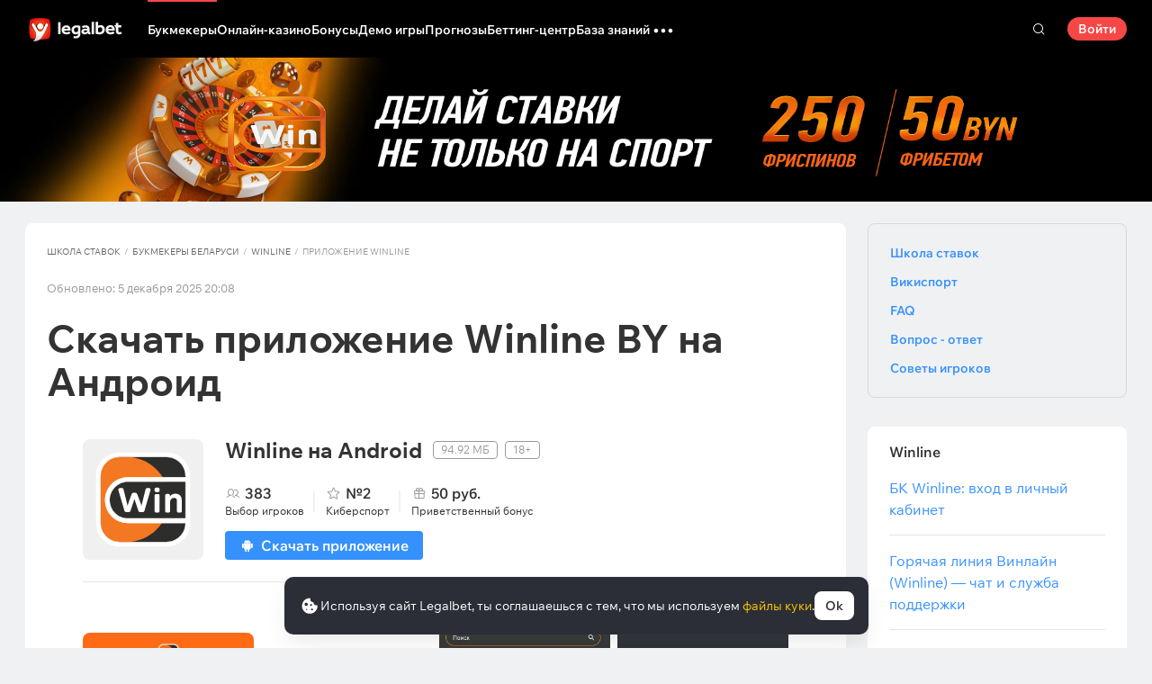

--- FILE ---
content_type: text/html; charset=UTF-8
request_url: https://legalbet.by/shkola-bettinga/mobilnoe-prilozhenie-bk-winline/
body_size: 58039
content:

<!DOCTYPE html>
<html lang="ru">
<head>
    <meta charset="UTF-8">
    <meta name="viewport" content="width=device-width, initial-scale=1">
                <link rel="preload" href="/wp/fonts/legalbet-iconfont.ttf?5bfabeef95d825841caa" as="font" type="font/ttf" crossorigin>
<link rel="preload" href="/wp/fonts/WixMadeforText-Regular.woff2?1137aca054842fc7ec8c" as="font" type="font/woff2" crossorigin>
<link rel="preload" href="/wp/fonts/WixMadeforText-Bold.woff2?5e9e5e4bca623d8fbb12" as="font" type="font/woff2" crossorigin>
<link rel="preload" href="/wp/fonts/WixMadeforText-SemiBold.woff2?00865123f3f9809f1318" as="font" type="font/woff2" crossorigin>
<link rel="preload" href="https://cbzxy.com/ay/loader.js?v=1769140500" as="script" crossorigin>
<link rel="preconnect" href="https://mc.yandex.ru">
<link rel="preconnect" href="https://www.google-analytics.com">
<link rel="preconnect" href="https://www.googletagmanager.com">
<link rel="preconnect" href="https://socket.legalcdn.com">
    
        <link rel="preload" href="/wp/css/daily-widget.css?b81fae52c561ac319a13" as="style"><link rel="preload" href="/wp/css/site-menu.css?3adb5cc69a6ae43523b8" as="style"><link rel="preload" href="/wp/css/app_css-links-slider.css?fa81aa47e1341fe70870" as="style"><link rel="preload" href="/wp/css/bonuses-cards.css?aa30200473bc67c17600" as="style"><link rel="preload" href="/wp/css/app_css-app.css?4f69f9b45bd25f7a2245" as="style"><link rel="preload" href="/wp/css/81271.css?42de4d071bfa9c523441" as="style"><link rel="preload" href="/wp/css/app_css-_slider-image-popup.css?59e9901e8e7f7d4c290c" as="style"><link rel="preload" href="/wp/css/app_css-_round-nav.css?066ff54d0d4c92f68251" as="style"><link rel="preload" href="/wp/css/node_modules-swiper-bundle.min.css?4dc49d4413a17629ac12" as="style"><link rel="preload" href="/wp/css/app_css-base.css?7a0466bf1f5d028d14cf" as="style"><link rel="preload" href="/wp/css/app_css-_slider-base.css?10233e473636f790c799" as="style"><link rel="stylesheet" href="/wp/css/app_css-_slider-base.css?10233e473636f790c799"><link rel="stylesheet" href="/wp/css/app_css-base.css?7a0466bf1f5d028d14cf"><link rel="stylesheet" href="/wp/css/node_modules-swiper-bundle.min.css?4dc49d4413a17629ac12"><link rel="stylesheet" href="/wp/css/app_css-_round-nav.css?066ff54d0d4c92f68251"><link rel="stylesheet" href="/wp/css/app_css-_slider-image-popup.css?59e9901e8e7f7d4c290c"><link rel="stylesheet" href="/wp/css/81271.css?42de4d071bfa9c523441"><link rel="stylesheet" href="/wp/css/app_css-app.css?4f69f9b45bd25f7a2245"><link rel="stylesheet" href="/wp/css/bonuses-cards.css?aa30200473bc67c17600"><link rel="stylesheet" href="/wp/css/app_css-links-slider.css?fa81aa47e1341fe70870"><link rel="stylesheet" href="/wp/css/site-menu.css?3adb5cc69a6ae43523b8"><link rel="stylesheet" href="/wp/css/daily-widget.css?b81fae52c561ac319a13">

    <style type="text/css">        .c-130001by,.bar-130001by:hover,.c-130001-gradientby{background:#144c79}.c-130020by,.bar-130020by:hover,.c-130020-gradientby{background:#f36f21}.c-130022by,.bar-130022by:hover,.c-130022-gradientby{background:#0988d1}.c-130024by,.bar-130024by:hover,.c-130024-gradientby{background:#0a0b0a}.c-130025by,.bar-130025by:hover,.c-130025-gradientby{background:#008ac0}.c-130026by,.bar-130026by:hover,.c-130026-gradientby{background:#212f4f}.c-130027by,.bar-130027by:hover,.c-130027-gradientby{background:#027b5b}.c-130028by,.bar-130028by:hover,.c-130028-gradientby{background:#1e2737}.c-130029by,.bar-130029by:hover,.c-130029-gradientby{background:#000000}.c-130030by,.bar-130030by:hover,.c-130030-gradientby{background:#f01e28}.c-130031by,.bar-130031by:hover,.c-130031-gradientby{background:#b40000}.c-130032by,.bar-130032by:hover,.c-130032-gradientby{background:#000000}.c-130033by,.bar-130033by:hover,.c-130033-gradientby{background:#273a47}.c-130034by,.bar-130034by:hover,.c-130034-gradientby{background:#016a4c}.c-130035by,.bar-130035by:hover,.c-130035-gradientby{background:#cb2129}.c-130037by,.bar-130037by:hover,.c-130037-gradientby{background:#d42a28}.c-130039by,.bar-130039by:hover,.c-130039-gradientby{background:#30722d}.c-130040by,.bar-130040by:hover,.c-130040-gradientby{background:#006fa6}.c-130041by,.bar-130041by:hover,.c-130041-gradientby{background:#9c0204}.c-130042by,.bar-130042by:hover,.c-130042-gradientby{background:#e20e05}.c-130043by,.bar-130043by:hover,.c-130043-gradientby{background:#233b7a}.c-130044by,.bar-130044by:hover,.c-130044-gradientby{background:#000000}.c-130046by,.bar-130046by:hover,.c-130046-gradientby{background:#000000}.c-130048by,.bar-130048by:hover,.c-130048-gradientby{background:#000000}.c-130050by,.bar-130050by:hover,.c-130050-gradientby{background:#3a3a3a}.c-130052by,.bar-130052by:hover,.c-130052-gradientby{background:#000000}.c-130056by,.bar-130056by:hover,.c-130056-gradientby{background:#000000}.c-130060by,.bar-130060by:hover,.c-130060-gradientby{background:#772a83}.c-130062by,.bar-130062by:hover,.c-130062-gradientby{background:#000000}.c-130064by,.bar-130064by:hover,.c-130064-gradientby{background:#000000}.c-130066by,.bar-130066by:hover,.c-130066-gradientby{background:#000000}.c-130070by,.bar-130070by:hover,.c-130070-gradientby{background:#000000}.c-130072by,.bar-130072by:hover,.c-130072-gradientby{background:#000000}.c-130076by,.bar-130076by:hover,.c-130076-gradientby{background:#4c4c4c}.c-130078by,.bar-130078by:hover,.c-130078-gradientby{background:#26621c}.c-130080by,.bar-130080by:hover,.c-130080-gradientby{background:#000000}.c-130084by,.bar-130084by:hover,.c-130084-gradientby{background:#000000}.c-130086by,.bar-130086by:hover,.c-130086-gradientby{background:#000000}.c-130090by,.bar-130090by:hover,.c-130090-gradientby{background:#000000}.c-130092by,.bar-130092by:hover,.c-130092-gradientby{background:#000000}.c-130094by,.bar-130094by:hover,.c-130094-gradientby{background:#000000}.c-130096by,.bar-130096by:hover,.c-130096-gradientby{background:#c52127}.c-130098by,.bar-130098by:hover,.c-130098-gradientby{background:#0b6c9d}.c-130102by,.bar-130102by:hover,.c-130102-gradientby{background:#000000}.c-130106by,.bar-130106by:hover,.c-130106-gradientby{background:#007bff}.c-130108by,.bar-130108by:hover,.c-130108-gradientby{background:#000000}.c-130112by,.bar-130112by:hover,.c-130112-gradientby{background:#000000}.c-130114by,.bar-130114by:hover,.c-130114-gradientby{background:#000000}.c-130118by,.bar-130118by:hover,.c-130118-gradientby{background:#000000}.c-130120by,.bar-130120by:hover,.c-130120-gradientby{background:#000000}.c-130122by,.bar-130122by:hover,.c-130122-gradientby{background:#626066}.c-130124by,.bar-130124by:hover,.c-130124-gradientby{background:#000000}.c-130126by,.bar-130126by:hover,.c-130126-gradientby{background:#ea7225}.c-130132by,.bar-130132by:hover,.c-130132-gradientby{background:#000000}.c-130134by,.bar-130134by:hover,.c-130134-gradientby{background:#000000}.c-130136by,.bar-130136by:hover,.c-130136-gradientby{background:#000000}.c-130140by,.bar-130140by:hover,.c-130140-gradientby{background:#000000}.c-130142by,.bar-130142by:hover,.c-130142-gradientby{background:#000000}.c-130144by,.bar-130144by:hover,.c-130144-gradientby{background:#e72d2f}.c-130146by,.bar-130146by:hover,.c-130146-gradientby{background:#fc0100}.c-130148by,.bar-130148by:hover,.c-130148-gradientby{background:#000000}.c-130150by,.bar-130150by:hover,.c-130150-gradientby{background:#000000}.c-130152by,.bar-130152by:hover,.c-130152-gradientby{background:#000000}.c-130154by,.bar-130154by:hover,.c-130154-gradientby{background:#000000}.c-130156by,.bar-130156by:hover,.c-130156-gradientby{background:#000000}.c-130158by,.bar-130158by:hover,.c-130158-gradientby{background:#000000}.c-130160by,.bar-130160by:hover,.c-130160-gradientby{background:#000000}.c-130162by,.bar-130162by:hover,.c-130162-gradientby{background:#005947}.c-130164by,.bar-130164by:hover,.c-130164-gradientby{background:#ab1318}.c-130166by,.bar-130166by:hover,.c-130166-gradientby{background:#fa6200}.c-130168by,.bar-130168by:hover,.c-130168-gradientby{background:#000000}.c-130170by,.bar-130170by:hover,.c-130170-gradientby{background:#004990}.c-130176by,.bar-130176by:hover,.c-130176-gradientby{background:#2babda}.c-130178by,.bar-130178by:hover,.c-130178-gradientby{background:#1b1e1c}.c-130180by,.bar-130180by:hover,.c-130180-gradientby{background:#000000}.c-130182by,.bar-130182by:hover,.c-130182-gradientby{background:#000000}.c-130184by,.bar-130184by:hover,.c-130184-gradientby{background:#000000}.c-130186by,.bar-130186by:hover,.c-130186-gradientby{background:#000000}.c-130188by,.bar-130188by:hover,.c-130188-gradientby{background:#000000}.c-130190by,.bar-130190by:hover,.c-130190-gradientby{background:#000000}.c-130196by,.bar-130196by:hover,.c-130196-gradientby{background:#000000}.c-130198by,.bar-130198by:hover,.c-130198-gradientby{background:#000000}.c-130202by,.bar-130202by:hover,.c-130202-gradientby{background:#000000}.c-130206by,.bar-130206by:hover,.c-130206-gradientby{background:#262626}.c-130208by,.bar-130208by:hover,.c-130208-gradientby{background:#1b8fcd}.c-130210by,.bar-130210by:hover,.c-130210-gradientby{background:#126f8e}.c-130212by,.bar-130212by:hover,.c-130212-gradientby{background:#121516}.c-130220by,.bar-130220by:hover,.c-130220-gradientby{background:#d10d15}.c-130221by,.bar-130221by:hover,.c-130221-gradientby{background:#bd0000}.c-130223by,.bar-130223by:hover,.c-130223-gradientby{background:#1a1a1a}.c-130225by,.bar-130225by:hover,.c-130225-gradientby{background:#0059bd}.c-130227by,.bar-130227by:hover,.c-130227-gradientby{background:#b90069}.c-130229by,.bar-130229by:hover,.c-130229-gradientby{background:#d92585}.c-130231by,.bar-130231by:hover,.c-130231-gradientby{background:#000000}.c-130232by,.bar-130232by:hover,.c-130232-gradientby{background:#000000}.c-130236by,.bar-130236by:hover,.c-130236-gradientby{background:#383938}.c-130326by,.bar-130326by:hover,.c-130326-gradientby{background:#000000}.c-130331by,.bar-130331by:hover,.c-130331-gradientby{background:#000000}.c-130351by,.bar-130351by:hover,.c-130351-gradientby{background:#000000}.c-130361by,.bar-130361by:hover,.c-130361-gradientby{background:#000000}.c-130371by,.bar-130371by:hover,.c-130371-gradientby{background:#000000}.c-130381by,.bar-130381by:hover,.c-130381-gradientby{background:#000000}.c-130391by,.bar-130391by:hover,.c-130391-gradientby{background:#000000}.c-130393by,.bar-130393by:hover,.c-130393-gradientby{background:#0070b9}.c-130401by,.bar-130401by:hover,.c-130401-gradientby{background:#ffffff}.c-130413by,.bar-130413by:hover,.c-130413-gradientby{background:#273341}.c-130421by,.bar-130421by:hover,.c-130421-gradientby{background:#000000}.c-130433by,.bar-130433by:hover,.c-130433-gradientby{background:#293035}.c-130441by,.bar-130441by:hover,.c-130441-gradientby{background:#000000}.c-130453by,.bar-130453by:hover,.c-130453-gradientby{background:#404041}.c-130461by,.bar-130461by:hover,.c-130461-gradientby{background:#000000}.c-130473by,.bar-130473by:hover,.c-130473-gradientby{background:#ef3e46}.c-130481by,.bar-130481by:hover,.c-130481-gradientby{background:#000000}.c-130493by,.bar-130493by:hover,.c-130493-gradientby{background:#0f1319}.c-130501by,.bar-130501by:hover,.c-130501-gradientby{background:#000000}.c-130513by,.bar-130513by:hover,.c-130513-gradientby{background:#e02317}.c-130521by,.bar-130521by:hover,.c-130521-gradientby{background:#000000}.c-130533by,.bar-130533by:hover,.c-130533-gradientby{background:#000077}.c-130541by,.bar-130541by:hover,.c-130541-gradientby{background:#000000}.c-130553by,.bar-130553by:hover,.c-130553-gradientby{background:#276da4}.c-130561by,.bar-130561by:hover,.c-130561-gradientby{background:#000077}.c-130573by,.bar-130573by:hover,.c-130573-gradientby{background:#000000}.c-130581by,.bar-130581by:hover,.c-130581-gradientby{background:#000000}.c-130601by,.bar-130601by:hover,.c-130601-gradientby{background:#000000}.c-130621by,.bar-130621by:hover,.c-130621-gradientby{background:#000000}.c-130641by,.bar-130641by:hover,.c-130641-gradientby{background:#000000}.c-130661by,.bar-130661by:hover,.c-130661-gradientby{background:#000000}.c-130681by,.bar-130681by:hover,.c-130681-gradientby{background:#000000}.c-130701by,.bar-130701by:hover,.c-130701-gradientby{background:#000000}.c-130761by,.bar-130761by:hover,.c-130761-gradientby{background:#000000}.c-130781by,.bar-130781by:hover,.c-130781-gradientby{background:#000000}.c-130821by,.bar-130821by:hover,.c-130821-gradientby{background:#000000}.c-130841by,.bar-130841by:hover,.c-130841-gradientby{background:#000000}.c-130861by,.bar-130861by:hover,.c-130861-gradientby{background:#000000}.c-130881by,.bar-130881by:hover,.c-130881-gradientby{background:#000000}.c-130901by,.bar-130901by:hover,.c-130901-gradientby{background:#000000}.c-130921by,.bar-130921by:hover,.c-130921-gradientby{background:#000000}.c-130941by,.bar-130941by:hover,.c-130941-gradientby{background:#000000}.c-130961by,.bar-130961by:hover,.c-130961-gradientby{background:#2a2a28}.c-130981by,.bar-130981by:hover,.c-130981-gradientby{background:#000000}.c-131001by,.bar-131001by:hover,.c-131001-gradientby{background:#000000}.c-131021by,.bar-131021by:hover,.c-131021-gradientby{background:#000000}.c-131041by,.bar-131041by:hover,.c-131041-gradientby{background:#000000}.c-131061by,.bar-131061by:hover,.c-131061-gradientby{background:#000000}.c-131081by,.bar-131081by:hover,.c-131081-gradientby{background:#000000}.c-131101by,.bar-131101by:hover,.c-131101-gradientby{background:#000000}.c-131141by,.bar-131141by:hover,.c-131141-gradientby{background:#000000}.c-131161by,.bar-131161by:hover,.c-131161-gradientby{background:#000000}.c-131181by,.bar-131181by:hover,.c-131181-gradientby{background:#000000}.c-131201by,.bar-131201by:hover,.c-131201-gradientby{background:#000000}.c-131241by,.bar-131241by:hover,.c-131241-gradientby{background:#000000}.c-131281by,.bar-131281by:hover,.c-131281-gradientby{background:#000000}.c-131301by,.bar-131301by:hover,.c-131301-gradientby{background:#000000}.c-131321by,.bar-131321by:hover,.c-131321-gradientby{background:#000000}.c-131333by,.bar-131333by:hover,.c-131333-gradientby{background:#ff6a13}.c-131353by,.bar-131353by:hover,.c-131353-gradientby{background:#293035}.c-131373by,.bar-131373by:hover,.c-131373-gradientby{background:#ffd503}.c-131393by,.bar-131393by:hover,.c-131393-gradientby{background:#0070b9}.c-131413by,.bar-131413by:hover,.c-131413-gradientby{background:#0189b9}.c-131433by,.bar-131433by:hover,.c-131433-gradientby{background:#000000}.c-131453by,.bar-131453by:hover,.c-131453-gradientby{background:#000000}.c-131473by,.bar-131473by:hover,.c-131473-gradientby{background:#000000}.c-131493by,.bar-131493by:hover,.c-131493-gradientby{background:#000000}.c-131513by,.bar-131513by:hover,.c-131513-gradientby{background:#000000}.c-131533by,.bar-131533by:hover,.c-131533-gradientby{background:#000000}.c-131553by,.bar-131553by:hover,.c-131553-gradientby{background:#000000}.c-131573by,.bar-131573by:hover,.c-131573-gradientby{background:#000000}.c-131593by,.bar-131593by:hover,.c-131593-gradientby{background:#000000}.c-131613by,.bar-131613by:hover,.c-131613-gradientby{background:#000000}.c-131633by,.bar-131633by:hover,.c-131633-gradientby{background:#000000}.c-131653by,.bar-131653by:hover,.c-131653-gradientby{background:#000000}.c-131673by,.bar-131673by:hover,.c-131673-gradientby{background:#000000}.c-131693by,.bar-131693by:hover,.c-131693-gradientby{background:#000000}.c-131713by,.bar-131713by:hover,.c-131713-gradientby{background:#000000}.c-131733by,.bar-131733by:hover,.c-131733-gradientby{background:#000000}.c-131753by,.bar-131753by:hover,.c-131753-gradientby{background:#000000}.c-131773by,.bar-131773by:hover,.c-131773-gradientby{background:#012139}.c-131793by,.bar-131793by:hover,.c-131793-gradientby{background:#000000}.c-131813by,.bar-131813by:hover,.c-131813-gradientby{background:#000000}.c-131833by,.bar-131833by:hover,.c-131833-gradientby{background:#000000}.c-131853by,.bar-131853by:hover,.c-131853-gradientby{background:#000000}.c-131873by,.bar-131873by:hover,.c-131873-gradientby{background:#120f29}.c-131893by,.bar-131893by:hover,.c-131893-gradientby{background:#1c1d1e}.c-131913by,.bar-131913by:hover,.c-131913-gradientby{background:#000000}.c-131933by,.bar-131933by:hover,.c-131933-gradientby{background:#000000}.c-999941by,.bar-999941by:hover,.c-999941-gradientby{background:#231f20}.c-1005141by,.bar-1005141by:hover,.c-1005141-gradientby{background:#000000}.c-1005341by,.bar-1005341by:hover,.c-1005341-gradientby{background:#000000}.c-1005361by,.bar-1005361by:hover,.c-1005361-gradientby{background:#000000}
	</style>
        
    <meta http-equiv="X-UA-Compatible" content="IE=edge">
            <title>Скачать Винлайн на Андроид | Мобильное приложение Winline BY Android (APK)</title>
                                    <meta name="description" content="Скачать мобильное приложение «Винлайн» Беларусь бесплатно 📲 Как загрузить APK c официального сайта на смартфон 🌐 Ставки на спорт и игры онлайн казино в программе Winline Android"/>
                
    
                        <link rel="shortcut icon" href="https://web.legalcdn.org/img/favicons4/favicon-48x48.ico" >
<link rel="shortcut icon" type="image/png" href="https://web.legalcdn.org/img/favicons4/favicon-48x48.png" >
<link rel="apple-touch-icon" href="https://web.legalcdn.org/wp/images/a2hs-daily/192x192.442db58ae7dac32d1cd3.png">
<link rel="mask-icon" href="https://web.legalcdn.org/img/favicons4/safari-pinned-tab.svg" color="#d0021b">
<meta name="theme-color" content="#ffffff">
    <meta property="og:locale" content="ru_BY"/>
    <meta property="og:type" content="article"/>
    <meta property="og:site_name" content="legalbet.by"/>
    <meta property="og:title" content="Скачать Винлайн на Андроид | Мобильное приложение Winline BY Android (APK)"/>
    <meta property="og:description" content="Скачать мобильное приложение «Винлайн» Беларусь бесплатно 📲 Как загрузить APK c официального сайта на смартфон 🌐 Ставки на спорт и игры онлайн казино в программе Winline Android"/>
    <meta property="og:url" content="https://legalbet.by/shkola-bettinga/mobilnoe-prilozhenie-bk-winline/"/>
    <meta name="twitter:url" content="https://legalbet.by/shkola-bettinga/mobilnoe-prilozhenie-bk-winline/"/>
    <meta name="twitter:title" content="Скачать Винлайн на Андроид | Мобильное приложение Winline BY Android (APK)"/>
    <meta name="twitter:description" content="Скачать мобильное приложение «Винлайн» Беларусь бесплатно 📲 Как загрузить APK c официального сайта на смартфон 🌐 Ставки на спорт и игры онлайн казино в программе Winline Android"/>
                                <meta name="ahrefs-site-verification" content="644a0e6f74d8943c2da11358354323f8ff784f066f39a382c0ff5c65ce5375f2">
    <meta name="yandex-verification" content="60be44093a7e3ca0" />
                    <link rel="alternate" href="https://legalbet.ru/shkola-bettinga/skachat-prilozhenie-winline-na-android/" hreflang="ru-ru" /> <link rel="alternate" href="https://legalbet.kz/shkola-bettinga/mobilnoe-prilozhenie-bk-winline-gde-skachat-i-kak-delat-stavki/" hreflang="ru-kz" /> <link rel="alternate" href="https://legalbet.by/shkola-bettinga/mobilnoe-prilozhenie-bk-winline/" hreflang="ru-by" /> 
        <meta property="og:image" content="https://web.legalcdn.org/_images/legalbet-og-logo.png"/>
        <meta name="twitter:card" content="summary"/>
        <meta name="twitter:image" content="https://web.legalcdn.org/_images/legalbet-og-logo.png"/>
    
                                        
                                                                                                                                                                                                                                                                                                                                                                                                                                    
                    <link rel="prev" href="/shkola-bettinga/pochemu-ne-rabotaet-winline/" />
                            <link rel="next" href="/shkola-bettinga/prilozhenie-vinlajn-na-ajfon/" />
                        <link rel="canonical" href="https://legalbet.by/shkola-bettinga/mobilnoe-prilozhenie-bk-winline/"/>
            
    
</head>

<body data-auth="0" class="is-legalbet is-not-mobile  dark-theme-menu-flag" data-locale="by">

<!--site header begin-->



<!--site header end-->

<div class="site-layout ">
    <main class="site-content ">
		                                                    
		        <header class="header site-header compact site-header_sticky  site-header--no-shadow">
            <div class="site-heaer__inner  ">
                <div class="container site-menu-container-js ">
					                    

<div class="site-header-new-menu-container">
	<div class="new-site-menu-vue ssr-vue-app"
		 data-data="{&quot;menu_items&quot;:[{&quot;id&quot;:&quot;a9c4170d-c8ff-40a2-a91c-83b1de4ea3f0&quot;,&quot;url&quot;:&quot;&quot;,&quot;icon&quot;:&quot;&quot;,&quot;type&quot;:&quot;section&quot;,&quot;level&quot;:1,&quot;title&quot;:&quot;&quot;,&quot;status&quot;:&quot;&quot;,&quot;children&quot;:[{&quot;id&quot;:&quot;48052eff-2480-4c90-af14-6fdfba953c26&quot;,&quot;url&quot;:&quot;\/bukmekerskye-kontory\/&quot;,&quot;icon&quot;:&quot;rating&quot;,&quot;type&quot;:&quot;menu&quot;,&quot;level&quot;:1,&quot;title&quot;:&quot;\u0411\u0443\u043a\u043c\u0435\u043a\u0435\u0440\u044b&quot;,&quot;status&quot;:&quot;&quot;,&quot;children&quot;:[{&quot;id&quot;:&quot;c124359d-6e6e-4601-a17a-ae07d9eda4f5&quot;,&quot;url&quot;:&quot;&quot;,&quot;icon&quot;:&quot;&quot;,&quot;type&quot;:&quot;section&quot;,&quot;level&quot;:2,&quot;title&quot;:&quot;&quot;,&quot;status&quot;:&quot;&quot;,&quot;children&quot;:[{&quot;id&quot;:&quot;49b1fb16-5f9e-4eea-8a8b-9e3464e32de5&quot;,&quot;url&quot;:&quot;\/rating-user\/&quot;,&quot;icon&quot;:&quot;like&quot;,&quot;type&quot;:&quot;menu&quot;,&quot;level&quot;:2,&quot;title&quot;:&quot;\u041d\u0430\u0440\u043e\u0434\u043d\u044b\u0439 \u0440\u0435\u0439\u0442\u0438\u043d\u0433&quot;,&quot;status&quot;:&quot;&quot;,&quot;children&quot;:[],&quot;iconPool&quot;:&quot;generalIconPool&quot;,&quot;isHidden&quot;:false,&quot;isDefaultShow&quot;:false,&quot;geoAllowedLocales&quot;:[]},{&quot;id&quot;:&quot;be6af3d0-4615-413a-a866-495caeabdfa4&quot;,&quot;url&quot;:&quot;\/rating-odds\/&quot;,&quot;icon&quot;:&quot;percent&quot;,&quot;type&quot;:&quot;menu&quot;,&quot;level&quot;:2,&quot;title&quot;:&quot;\u0420\u0435\u0439\u0442\u0438\u043d\u0433 \u043f\u043e \u043a\u043e\u044d\u0444\u0444\u0438\u0446\u0438\u0435\u043d\u0442\u0430\u043c&quot;,&quot;status&quot;:&quot;&quot;,&quot;children&quot;:[],&quot;iconPool&quot;:&quot;generalIconPool&quot;,&quot;isHidden&quot;:false,&quot;isDefaultShow&quot;:false,&quot;geoAllowedLocales&quot;:[]},{&quot;id&quot;:&quot;95017824-b74f-4ddd-b2bd-242ec523d1c1&quot;,&quot;url&quot;:&quot;\/rating-line\/&quot;,&quot;icon&quot;:&quot;upright&quot;,&quot;type&quot;:&quot;menu&quot;,&quot;level&quot;:2,&quot;title&quot;:&quot;\u0420\u0435\u0439\u0442\u0438\u043d\u0433 \u043f\u043e \u0432\u044b\u0431\u043e\u0440\u0443 \u0441\u0442\u0430\u0432\u043e\u043a&quot;,&quot;status&quot;:&quot;&quot;,&quot;children&quot;:[],&quot;iconPool&quot;:&quot;generalIconPool&quot;,&quot;isHidden&quot;:false,&quot;isDefaultShow&quot;:false,&quot;geoAllowedLocales&quot;:[]},{&quot;id&quot;:&quot;eb6e211f-6fb8-4f9a-9062-dd64e40fd11e&quot;,&quot;url&quot;:&quot;\/rating-live\/&quot;,&quot;icon&quot;:&quot;live&quot;,&quot;type&quot;:&quot;menu&quot;,&quot;level&quot;:2,&quot;title&quot;:&quot;\u0420\u0435\u0439\u0442\u0438\u043d\u0433 Live&quot;,&quot;status&quot;:&quot;&quot;,&quot;children&quot;:[],&quot;iconPool&quot;:&quot;generalIconPool&quot;,&quot;isHidden&quot;:false,&quot;isDefaultShow&quot;:false,&quot;geoAllowedLocales&quot;:[]},{&quot;id&quot;:&quot;f5b225a4-4987-47bc-b8b0-d16baf2425bc&quot;,&quot;url&quot;:&quot;\/rating-cybersport\/&quot;,&quot;icon&quot;:&quot;cybersport&quot;,&quot;type&quot;:&quot;menu&quot;,&quot;level&quot;:2,&quot;title&quot;:&quot;\u041a\u0438\u0431\u0435\u0440\u0441\u043f\u043e\u0440\u0442&quot;,&quot;status&quot;:&quot;&quot;,&quot;children&quot;:[],&quot;iconPool&quot;:&quot;generalIconPool&quot;,&quot;isHidden&quot;:false,&quot;isDefaultShow&quot;:false,&quot;geoAllowedLocales&quot;:[]},{&quot;id&quot;:&quot;09e1514b-3996-4471-a09b-cbb76a5bd6e9&quot;,&quot;url&quot;:&quot;\/rating-bonus\/&quot;,&quot;icon&quot;:&quot;bonus&quot;,&quot;type&quot;:&quot;menu&quot;,&quot;level&quot;:2,&quot;title&quot;:&quot;\u0411\u0443\u043a\u043c\u0435\u043a\u0435\u0440\u044b \u0441 \u0431\u043e\u043d\u0443\u0441\u0430\u043c\u0438&quot;,&quot;status&quot;:&quot;&quot;,&quot;children&quot;:[],&quot;iconPool&quot;:&quot;generalIconPool&quot;,&quot;isHidden&quot;:false,&quot;isDefaultShow&quot;:false,&quot;geoAllowedLocales&quot;:[]},{&quot;id&quot;:&quot;bbf9398e-d070-4d48-881f-0afeddbd94b8&quot;,&quot;url&quot;:&quot;\/bookmakers-on-mobile-devices\/&quot;,&quot;icon&quot;:&quot;mobile&quot;,&quot;type&quot;:&quot;menu&quot;,&quot;level&quot;:2,&quot;title&quot;:&quot;\u0411\u0443\u043a\u043c\u0435\u043a\u0435\u0440\u044b \u043d\u0430 \u043c\u043e\u0431\u0438\u043b\u044c\u043d\u044b\u0445&quot;,&quot;status&quot;:&quot;&quot;,&quot;children&quot;:[],&quot;iconPool&quot;:&quot;generalIconPool&quot;,&quot;isHidden&quot;:false,&quot;isDefaultShow&quot;:false,&quot;geoAllowedLocales&quot;:[]},{&quot;id&quot;:&quot;22ef6876-b6d7-41d9-bfe7-37c9476724c6&quot;,&quot;url&quot;:&quot;\/bukmekerskye-kontory\/&quot;,&quot;icon&quot;:&quot;legal&quot;,&quot;type&quot;:&quot;menu&quot;,&quot;level&quot;:2,&quot;title&quot;:&quot;\u0412\u0441\u0435 \u043b\u0435\u0433\u0430\u043b\u044c\u043d\u044b\u0435 \u0431\u0443\u043a\u043c\u0435\u043a\u0435\u0440\u044b&quot;,&quot;status&quot;:&quot;&quot;,&quot;children&quot;:[],&quot;iconPool&quot;:&quot;generalIconPool&quot;,&quot;isHidden&quot;:false,&quot;isDefaultShow&quot;:false,&quot;geoAllowedLocales&quot;:[]},{&quot;id&quot;:&quot;961299df-ca72-4fc2-9e43-d1b3f0d1df6a&quot;,&quot;url&quot;:&quot;\/ratings\/&quot;,&quot;icon&quot;:&quot;olympic&quot;,&quot;type&quot;:&quot;menu&quot;,&quot;level&quot;:2,&quot;title&quot;:&quot;\u0412\u0441\u0435 \u0440\u0435\u0439\u0442\u0438\u043d\u0433\u0438 \u0431\u0443\u043a\u043c\u0435\u043a\u0435\u0440\u043e\u0432&quot;,&quot;status&quot;:&quot;&quot;,&quot;children&quot;:[],&quot;iconPool&quot;:&quot;generalIconPool&quot;,&quot;isHidden&quot;:false,&quot;menuType&quot;:&quot;default&quot;,&quot;slimColumn&quot;:false,&quot;isDefaultShow&quot;:false,&quot;isHiddenDesktop&quot;:false,&quot;geoAllowedLocales&quot;:[]},{&quot;id&quot;:&quot;936f2ebc-2e4f-4b18-8206-3aa4c4bf7cf6&quot;,&quot;url&quot;:&quot;\/bukmekerskye-kontory\/sets\/&quot;,&quot;icon&quot;:&quot;filter&quot;,&quot;type&quot;:&quot;menu&quot;,&quot;level&quot;:2,&quot;title&quot;:&quot;\u0412\u0441\u0435 \u043f\u043e\u0434\u0431\u043e\u0440\u043a\u0438 \u0431\u0443\u043a\u043c\u0435\u043a\u0435\u0440\u043e\u0432&quot;,&quot;status&quot;:&quot;&quot;,&quot;children&quot;:[],&quot;iconPool&quot;:&quot;generalIconPool&quot;,&quot;isHidden&quot;:false,&quot;menuType&quot;:&quot;default&quot;,&quot;slimColumn&quot;:false,&quot;isDefaultShow&quot;:false,&quot;isHiddenDesktop&quot;:false,&quot;geoAllowedLocales&quot;:[]},{&quot;id&quot;:&quot;efc660bd-3720-4851-b8cc-ad3bd08b6113&quot;,&quot;url&quot;:&quot;&quot;,&quot;icon&quot;:&quot;android&quot;,&quot;type&quot;:&quot;menu&quot;,&quot;level&quot;:2,&quot;title&quot;:&quot;B\u0441\u0435 \u043f\u0440\u0438\u043b\u043e\u0436\u0435\u043d\u0438\u044f \u0434\u043b\u044f Android&quot;,&quot;status&quot;:&quot;&quot;,&quot;children&quot;:[{&quot;id&quot;:&quot;2eba6c92-4ed6-4e5a-a281-10368fd6a382&quot;,&quot;url&quot;:&quot;&quot;,&quot;icon&quot;:&quot;&quot;,&quot;type&quot;:&quot;section&quot;,&quot;level&quot;:3,&quot;title&quot;:&quot;&quot;,&quot;status&quot;:&quot;&quot;,&quot;children&quot;:[{&quot;id&quot;:&quot;a61ede75-8576-44c5-85a3-31b72d903993&quot;,&quot;url&quot;:&quot;\/shkola-bettinga\/mobilnoe-prilozhenie-betera\/&quot;,&quot;icon&quot;:&quot;\/cdn\/static\/75\/10\/6336937308fcc_1664521075.svg&quot;,&quot;type&quot;:&quot;menu&quot;,&quot;level&quot;:3,&quot;title&quot;:&quot;Betera&quot;,&quot;status&quot;:&quot;&quot;,&quot;children&quot;:[],&quot;iconPool&quot;:&quot;bkIconPool&quot;,&quot;isHidden&quot;:false,&quot;isDefaultShow&quot;:false,&quot;geoAllowedLocales&quot;:[]},{&quot;id&quot;:&quot;cf427c68-91ed-4553-975a-81967c6c6754&quot;,&quot;url&quot;:&quot;\/shkola-bettinga\/mobilnoe-prilozhenie-bk-fonbet-gde-skachat-i-kak-zaklyuchat-pari\/&quot;,&quot;icon&quot;:&quot;\/cdn\/static\/65\/76\/62a060a19011b_1654677665.svg&quot;,&quot;type&quot;:&quot;menu&quot;,&quot;level&quot;:3,&quot;title&quot;:&quot;Fonbet&quot;,&quot;status&quot;:&quot;&quot;,&quot;children&quot;:[],&quot;iconPool&quot;:&quot;bkIconPool&quot;,&quot;isHidden&quot;:false,&quot;isDefaultShow&quot;:false,&quot;geoAllowedLocales&quot;:[]},{&quot;id&quot;:&quot;2e1bd66f-ecd1-4e45-9c6c-c1eaf25c4672&quot;,&quot;url&quot;:&quot;\/shkola-bettinga\/mobilnoe-prilozhenie-bk-winline\/&quot;,&quot;icon&quot;:&quot;\/cdn\/static\/41\/64\/6310d0e901645_1662046441.svg&quot;,&quot;type&quot;:&quot;menu&quot;,&quot;level&quot;:3,&quot;title&quot;:&quot;Winline&quot;,&quot;status&quot;:&quot;&quot;,&quot;children&quot;:[],&quot;iconPool&quot;:&quot;bkIconPool&quot;,&quot;isHidden&quot;:false,&quot;isDefaultShow&quot;:false,&quot;geoAllowedLocales&quot;:[]},{&quot;id&quot;:&quot;e19d77db-e7ac-45df-a685-38a550f0d5fe&quot;,&quot;url&quot;:&quot;\/shkola-bettinga\/mobilnoe-prilozenie-maxline\/&quot;,&quot;icon&quot;:&quot;\/cdn\/static\/22\/49\/655b573a2838d_1700484922.svg&quot;,&quot;type&quot;:&quot;menu&quot;,&quot;level&quot;:3,&quot;title&quot;:&quot;Maxline&quot;,&quot;status&quot;:&quot;&quot;,&quot;children&quot;:[],&quot;iconPool&quot;:&quot;bkIconPool&quot;,&quot;isHidden&quot;:false,&quot;isDefaultShow&quot;:false,&quot;geoAllowedLocales&quot;:[]},{&quot;id&quot;:&quot;74c5855b-74ef-48d2-ae02-ff3ea079f0b2&quot;,&quot;url&quot;:&quot;\/shkola-bettinga\/mobilnoe-prilozhenie-bk-marafon-kak-skachat-i-delat-stavki\/&quot;,&quot;icon&quot;:&quot;\/cdn\/static\/05\/80\/626fb50521e10_1651488005.svg&quot;,&quot;type&quot;:&quot;menu&quot;,&quot;level&quot;:3,&quot;title&quot;:&quot;\u041c\u0430\u0440\u0430\u0444\u043e\u043d&quot;,&quot;status&quot;:&quot;&quot;,&quot;children&quot;:[],&quot;iconPool&quot;:&quot;bkIconPool&quot;,&quot;isHidden&quot;:false,&quot;isDefaultShow&quot;:false,&quot;geoAllowedLocales&quot;:[]},{&quot;id&quot;:&quot;7c72470b-c73d-4635-bf10-6a242febbc96&quot;,&quot;url&quot;:&quot;\/shkola-bettinga\/skachat-prilozhenie-grandsport-na-android\/&quot;,&quot;icon&quot;:&quot;\/cdn\/static\/34\/95\/65818ede6664f_1702989534.svg&quot;,&quot;type&quot;:&quot;menu&quot;,&quot;level&quot;:3,&quot;title&quot;:&quot;Grandsport&quot;,&quot;status&quot;:&quot;&quot;,&quot;children&quot;:[],&quot;iconPool&quot;:&quot;bkIconPool&quot;,&quot;isHidden&quot;:false,&quot;isDefaultShow&quot;:false,&quot;geoAllowedLocales&quot;:[]},{&quot;id&quot;:&quot;9f05c504-a109-4d70-9fed-f01687b525c6&quot;,&quot;url&quot;:&quot;\/shkola-bettinga\/mobilnoe-prilozenie-betcity\/&quot;,&quot;icon&quot;:&quot;\/cdn\/static\/23\/51\/658d16632d17f_1703745123-64x64.png&quot;,&quot;type&quot;:&quot;menu&quot;,&quot;level&quot;:3,&quot;title&quot;:&quot;Betcity&quot;,&quot;status&quot;:&quot;&quot;,&quot;children&quot;:[],&quot;iconPool&quot;:&quot;bkIconPool&quot;,&quot;isHidden&quot;:false,&quot;isDefaultShow&quot;:false,&quot;geoAllowedLocales&quot;:[]}],&quot;iconPool&quot;:&quot;generalIconPool&quot;,&quot;isHidden&quot;:false,&quot;isDefaultShow&quot;:false,&quot;geoAllowedLocales&quot;:[]}],&quot;iconPool&quot;:&quot;generalIconPool&quot;,&quot;isHidden&quot;:false,&quot;isDefaultShow&quot;:false,&quot;isHiddenDesktop&quot;:true,&quot;geoAllowedLocales&quot;:[]},{&quot;id&quot;:&quot;96fe6e55-2b67-46fa-854a-1d87b4164e8b&quot;,&quot;url&quot;:&quot;&quot;,&quot;icon&quot;:&quot;iOS&quot;,&quot;type&quot;:&quot;menu&quot;,&quot;level&quot;:2,&quot;title&quot;:&quot;\u0412\u0441\u0435 \u043f\u0440\u0438\u043b\u043e\u0436\u0435\u043d\u0438\u044f \u0434\u043b\u044f IOS&quot;,&quot;status&quot;:&quot;&quot;,&quot;children&quot;:[{&quot;id&quot;:&quot;3600b2a2-1f58-4868-8bcd-1b318e050b4f&quot;,&quot;url&quot;:&quot;&quot;,&quot;icon&quot;:&quot;&quot;,&quot;type&quot;:&quot;section&quot;,&quot;level&quot;:3,&quot;title&quot;:&quot;&quot;,&quot;status&quot;:&quot;&quot;,&quot;children&quot;:[{&quot;id&quot;:&quot;55bd3e51-f099-471e-81b4-c7cf193fc763&quot;,&quot;url&quot;:&quot;\/shkola-bettinga\/mobilnoe-prilozhenie-betera\/&quot;,&quot;icon&quot;:&quot;\/cdn\/static\/75\/10\/6336937308fcc_1664521075.svg&quot;,&quot;type&quot;:&quot;menu&quot;,&quot;level&quot;:3,&quot;title&quot;:&quot;Betera&quot;,&quot;status&quot;:&quot;&quot;,&quot;children&quot;:[],&quot;iconPool&quot;:&quot;bkIconPool&quot;,&quot;isHidden&quot;:false,&quot;isDefaultShow&quot;:false,&quot;geoAllowedLocales&quot;:[]},{&quot;id&quot;:&quot;08b00e02-24a8-4db9-bde4-709bcc2b5963&quot;,&quot;url&quot;:&quot;\/shkola-bettinga\/mobilnoe-prilozhenie-bk-fonbet-gde-skachat-i-kak-zaklyuchat-pari\/&quot;,&quot;icon&quot;:&quot;\/cdn\/static\/65\/76\/62a060a19011b_1654677665.svg&quot;,&quot;type&quot;:&quot;menu&quot;,&quot;level&quot;:3,&quot;title&quot;:&quot;Fonbet&quot;,&quot;status&quot;:&quot;&quot;,&quot;children&quot;:[],&quot;iconPool&quot;:&quot;bkIconPool&quot;,&quot;isHidden&quot;:false,&quot;isDefaultShow&quot;:false,&quot;geoAllowedLocales&quot;:[]},{&quot;id&quot;:&quot;1356fa19-6b41-4c50-be7c-6804ba0f235e&quot;,&quot;url&quot;:&quot;\/shkola-bettinga\/mobilnoe-prilozhenie-bk-winline\/&quot;,&quot;icon&quot;:&quot;\/cdn\/static\/41\/64\/6310d0e901645_1662046441.svg&quot;,&quot;type&quot;:&quot;menu&quot;,&quot;level&quot;:3,&quot;title&quot;:&quot;Winline&quot;,&quot;status&quot;:&quot;&quot;,&quot;children&quot;:[],&quot;iconPool&quot;:&quot;bkIconPool&quot;,&quot;isHidden&quot;:false,&quot;isDefaultShow&quot;:false,&quot;geoAllowedLocales&quot;:[]},{&quot;id&quot;:&quot;fb599d49-f992-42c8-8a5e-4aeb0a76e6bb&quot;,&quot;url&quot;:&quot;\/shkola-bettinga\/mobilnoe-prilozenie-maxline\/&quot;,&quot;icon&quot;:&quot;\/cdn\/static\/22\/49\/655b573a2838d_1700484922.svg&quot;,&quot;type&quot;:&quot;menu&quot;,&quot;level&quot;:3,&quot;title&quot;:&quot;Maxline&quot;,&quot;status&quot;:&quot;&quot;,&quot;children&quot;:[],&quot;iconPool&quot;:&quot;bkIconPool&quot;,&quot;isHidden&quot;:false,&quot;isDefaultShow&quot;:false,&quot;geoAllowedLocales&quot;:[]},{&quot;id&quot;:&quot;61eb5c5f-a769-4c50-80a1-779bb0b7495b&quot;,&quot;url&quot;:&quot;\/shkola-bettinga\/mobilnoe-prilozhenie-bk-marafon-kak-skachat-i-delat-stavki\/&quot;,&quot;icon&quot;:&quot;\/cdn\/static\/05\/80\/626fb50521e10_1651488005.svg&quot;,&quot;type&quot;:&quot;menu&quot;,&quot;level&quot;:3,&quot;title&quot;:&quot;\u041c\u0430\u0440\u0430\u0444\u043e\u043d&quot;,&quot;status&quot;:&quot;&quot;,&quot;children&quot;:[],&quot;iconPool&quot;:&quot;bkIconPool&quot;,&quot;isHidden&quot;:false,&quot;isDefaultShow&quot;:false,&quot;geoAllowedLocales&quot;:[]},{&quot;id&quot;:&quot;52485f4b-b1ee-441f-bcfe-9960fc5ce802&quot;,&quot;url&quot;:&quot;\/shkola-bettinga\/mobilnoe-prilozenie-betcity\/&quot;,&quot;icon&quot;:&quot;\/cdn\/static\/23\/51\/658d16632d17f_1703745123-64x64.png&quot;,&quot;type&quot;:&quot;menu&quot;,&quot;level&quot;:3,&quot;title&quot;:&quot;Betcity&quot;,&quot;status&quot;:&quot;&quot;,&quot;children&quot;:[],&quot;iconPool&quot;:&quot;bkIconPool&quot;,&quot;isHidden&quot;:false,&quot;isDefaultShow&quot;:false,&quot;geoAllowedLocales&quot;:[]}],&quot;iconPool&quot;:&quot;generalIconPool&quot;,&quot;isHidden&quot;:false,&quot;isDefaultShow&quot;:false,&quot;geoAllowedLocales&quot;:[]}],&quot;iconPool&quot;:&quot;generalIconPool&quot;,&quot;isHidden&quot;:false,&quot;isDefaultShow&quot;:false,&quot;isHiddenDesktop&quot;:true,&quot;geoAllowedLocales&quot;:[]}],&quot;iconPool&quot;:&quot;generalIconPool&quot;,&quot;isHidden&quot;:false,&quot;isDefaultShow&quot;:false,&quot;geoAllowedLocales&quot;:[]}],&quot;iconPool&quot;:&quot;generalIconPool&quot;,&quot;isHidden&quot;:false,&quot;isDefaultShow&quot;:false,&quot;geoAllowedLocales&quot;:[]},{&quot;id&quot;:&quot;ee44bda8-60b9-466c-9930-c9b12db2dc8d&quot;,&quot;url&quot;:&quot;\/casino\/&quot;,&quot;icon&quot;:&quot;casino&quot;,&quot;type&quot;:&quot;menu&quot;,&quot;level&quot;:1,&quot;title&quot;:&quot;\u041e\u043d\u043b\u0430\u0439\u043d-\u043a\u0430\u0437\u0438\u043d\u043e&quot;,&quot;status&quot;:&quot;&quot;,&quot;children&quot;:[{&quot;id&quot;:&quot;d8711c3f-a2ad-4071-a929-73f55987882f&quot;,&quot;url&quot;:&quot;&quot;,&quot;icon&quot;:&quot;&quot;,&quot;type&quot;:&quot;section&quot;,&quot;level&quot;:2,&quot;title&quot;:&quot;&quot;,&quot;status&quot;:&quot;&quot;,&quot;children&quot;:[{&quot;id&quot;:&quot;279bd356-f7d2-4fa9-9d3b-628f78de920c&quot;,&quot;url&quot;:&quot;\/casino\/&quot;,&quot;icon&quot;:&quot;casino&quot;,&quot;type&quot;:&quot;menu&quot;,&quot;level&quot;:2,&quot;title&quot;:&quot;\u0412\u0441\u0435 \u043b\u0435\u0433\u0430\u043b\u044c\u043d\u044b\u0435 \u043a\u0430\u0437\u0438\u043d\u043e \u043e\u043d\u043b\u0430\u0439\u043d&quot;,&quot;status&quot;:&quot;&quot;,&quot;children&quot;:[],&quot;iconPool&quot;:&quot;generalIconPool&quot;,&quot;isHidden&quot;:false,&quot;isDefaultShow&quot;:false,&quot;geoAllowedLocales&quot;:[&quot;RU&quot;]},{&quot;id&quot;:&quot;86ccbba7-7f99-424b-a5de-e50a0d3a5b9f&quot;,&quot;url&quot;:&quot;\/casino\/bonus\/&quot;,&quot;icon&quot;:&quot;bonus&quot;,&quot;type&quot;:&quot;menu&quot;,&quot;level&quot;:2,&quot;title&quot;:&quot;\u041a\u0430\u0437\u0438\u043d\u043e \u0441 \u0431\u043e\u043d\u0443\u0441\u0430\u043c\u0438&quot;,&quot;status&quot;:&quot;&quot;,&quot;children&quot;:[],&quot;iconPool&quot;:&quot;generalIconPool&quot;,&quot;isHidden&quot;:false,&quot;isDefaultShow&quot;:false,&quot;geoAllowedLocales&quot;:[&quot;RU&quot;]},{&quot;id&quot;:&quot;75568c6c-3292-4897-8329-34dba4123099&quot;,&quot;url&quot;:&quot;\/casino\/bonus-za-registraciyu\/&quot;,&quot;icon&quot;:&quot;hihand&quot;,&quot;type&quot;:&quot;menu&quot;,&quot;level&quot;:2,&quot;title&quot;:&quot;\u041a\u0430\u0437\u0438\u043d\u043e \u0441 \u043f\u0440\u0438\u0432\u0435\u0442\u0441\u0442\u0432\u0435\u043d\u043d\u044b\u043c\u0438 \u0431\u043e\u043d\u0443\u0441\u0430\u043c\u0438&quot;,&quot;status&quot;:&quot;&quot;,&quot;children&quot;:[],&quot;iconPool&quot;:&quot;generalIconPool&quot;,&quot;isHidden&quot;:false,&quot;isDefaultShow&quot;:false,&quot;geoAllowedLocales&quot;:[&quot;RU&quot;]},{&quot;id&quot;:&quot;8c06d826-634b-43e4-9163-86db1d240872&quot;,&quot;url&quot;:&quot;\/casino\/bonus-bez-depozita\/&quot;,&quot;icon&quot;:&quot;no-deposite&quot;,&quot;type&quot;:&quot;menu&quot;,&quot;level&quot;:2,&quot;title&quot;:&quot;\u041a\u0430\u0437\u0438\u043d\u043e \u0441 \u0431\u0435\u0437\u0434\u0435\u043f\u043e\u0437\u0438\u0442\u043d\u044b\u043c\u0438 \u0431\u043e\u043d\u0443\u0441\u0430\u043c\u0438&quot;,&quot;status&quot;:&quot;&quot;,&quot;children&quot;:[],&quot;iconPool&quot;:&quot;generalIconPool&quot;,&quot;isHidden&quot;:false,&quot;isDefaultShow&quot;:false,&quot;geoAllowedLocales&quot;:[&quot;RU&quot;]},{&quot;id&quot;:&quot;06650955-bdc0-48dc-ae25-4e51276132e6&quot;,&quot;url&quot;:&quot;\/casino\/bonus-za-depozit\/&quot;,&quot;icon&quot;:&quot;deposite&quot;,&quot;type&quot;:&quot;menu&quot;,&quot;level&quot;:2,&quot;title&quot;:&quot;\u041a\u0430\u0437\u0438\u043d\u043e \u0441 \u0431\u043e\u043d\u0443\u0441\u0430\u043c\u0438 \u0437\u0430 \u0434\u0435\u043f\u043e\u0437\u0438\u0442&quot;,&quot;status&quot;:&quot;&quot;,&quot;children&quot;:[],&quot;iconPool&quot;:&quot;generalIconPool&quot;,&quot;isHidden&quot;:false,&quot;isDefaultShow&quot;:false,&quot;geoAllowedLocales&quot;:[&quot;RU&quot;]},{&quot;id&quot;:&quot;5cb70a0c-cae6-4eb1-ba65-b5409d1c90e5&quot;,&quot;url&quot;:&quot;\/casino\/frispiny\/&quot;,&quot;icon&quot;:&quot;freespin&quot;,&quot;type&quot;:&quot;menu&quot;,&quot;level&quot;:2,&quot;title&quot;:&quot;\u041a\u0430\u0437\u0438\u043d\u043e \u0441 \u0444\u0440\u0438\u0441\u043f\u0438\u043d\u0430\u043c\u0438&quot;,&quot;status&quot;:&quot;&quot;,&quot;children&quot;:[],&quot;iconPool&quot;:&quot;generalIconPool&quot;,&quot;isHidden&quot;:false,&quot;isDefaultShow&quot;:false,&quot;geoAllowedLocales&quot;:[&quot;RU&quot;]},{&quot;id&quot;:&quot;3c5d0bb9-b67c-4a90-a274-350b6fe52fc4&quot;,&quot;url&quot;:&quot;\/casino-wiki\/&quot;,&quot;icon&quot;:&quot;book-2&quot;,&quot;type&quot;:&quot;menu&quot;,&quot;level&quot;:2,&quot;title&quot;:&quot;\u0412\u0438\u043a\u0438 \u041a\u0430\u0437\u0438\u043d\u043e&quot;,&quot;status&quot;:&quot;&quot;,&quot;children&quot;:[],&quot;iconPool&quot;:&quot;generalIconPool&quot;,&quot;isHidden&quot;:false,&quot;isDefaultShow&quot;:false,&quot;geoAllowedLocales&quot;:[&quot;RU&quot;]}],&quot;iconPool&quot;:&quot;generalIconPool&quot;,&quot;isHidden&quot;:false,&quot;isDefaultShow&quot;:false,&quot;geoAllowedLocales&quot;:[]}],&quot;iconPool&quot;:&quot;generalIconPool&quot;,&quot;isHidden&quot;:false,&quot;isDefaultShow&quot;:false,&quot;geoAllowedLocales&quot;:[&quot;RU&quot;]},{&quot;id&quot;:&quot;49eb9d6e-812f-4105-a5a7-6d4633547acc&quot;,&quot;url&quot;:&quot;\/bonus\/&quot;,&quot;icon&quot;:&quot;bonus&quot;,&quot;type&quot;:&quot;menu&quot;,&quot;level&quot;:1,&quot;title&quot;:&quot;\u0411\u043e\u043d\u0443\u0441\u044b&quot;,&quot;status&quot;:&quot;&quot;,&quot;children&quot;:[{&quot;id&quot;:&quot;b2d0c9b0-2b32-4804-9e44-9e58bb0f94c2&quot;,&quot;url&quot;:&quot;&quot;,&quot;icon&quot;:&quot;&quot;,&quot;type&quot;:&quot;section&quot;,&quot;level&quot;:2,&quot;title&quot;:&quot;&quot;,&quot;status&quot;:&quot;&quot;,&quot;children&quot;:[{&quot;id&quot;:&quot;9a7bf629-a006-455f-bdd5-9a4488a4ba7f&quot;,&quot;url&quot;:&quot;\/bonus\/&quot;,&quot;icon&quot;:&quot;&quot;,&quot;type&quot;:&quot;menu&quot;,&quot;level&quot;:2,&quot;title&quot;:&quot;\u0412\u0441\u0435 \u0431\u043e\u043d\u0443\u0441\u044b&quot;,&quot;status&quot;:&quot;&quot;,&quot;children&quot;:[],&quot;iconPool&quot;:&quot;generalIconPool&quot;,&quot;isHidden&quot;:false,&quot;menuType&quot;:&quot;default&quot;,&quot;slimColumn&quot;:false,&quot;isDefaultShow&quot;:false,&quot;isHiddenDesktop&quot;:true,&quot;geoAllowedLocales&quot;:[]},{&quot;id&quot;:&quot;88556e24-dcd9-405d-9963-fde3beadd0de&quot;,&quot;url&quot;:&quot;\/bonus\/sets\/bonus-bez-depozita\/&quot;,&quot;icon&quot;:&quot;&quot;,&quot;type&quot;:&quot;menu&quot;,&quot;level&quot;:2,&quot;title&quot;:&quot;\u0411\u0435\u0437 \u0434\u0435\u043f\u043e\u0437\u0438\u0442\u0430&quot;,&quot;status&quot;:&quot;&quot;,&quot;children&quot;:[{&quot;id&quot;:&quot;176c1586-66d3-4e12-8d1e-3b414925041a&quot;,&quot;url&quot;:&quot;&quot;,&quot;icon&quot;:&quot;&quot;,&quot;type&quot;:&quot;section&quot;,&quot;level&quot;:3,&quot;title&quot;:&quot;&quot;,&quot;status&quot;:&quot;&quot;,&quot;children&quot;:[{&quot;id&quot;:&quot;a039c929-f989-40dc-9ff5-c96d2a8516e4&quot;,&quot;url&quot;:&quot;\/bonus\/sets\/bezdepozitnye-frispiny\/&quot;,&quot;icon&quot;:&quot;&quot;,&quot;type&quot;:&quot;menu&quot;,&quot;level&quot;:3,&quot;title&quot;:&quot;\u0424\u0440\u0438\u0441\u043f\u0438\u043d\u044b \u0431\u0435\u0437 \u0434\u0435\u043f\u043e\u0437\u0438\u0442\u0430&quot;,&quot;status&quot;:&quot;&quot;,&quot;children&quot;:[],&quot;iconPool&quot;:&quot;generalIconPool&quot;,&quot;isHidden&quot;:false,&quot;menuType&quot;:&quot;default&quot;,&quot;isDefaultShow&quot;:false,&quot;isHiddenDesktop&quot;:false,&quot;geoAllowedLocales&quot;:[&quot;RU&quot;]},{&quot;id&quot;:&quot;f37dbc8b-8922-46dd-bd35-7d51a4efde0f&quot;,&quot;url&quot;:&quot;\/bonus\/sets\/bezdepozitnye-bonusy-kazino\/&quot;,&quot;icon&quot;:&quot;&quot;,&quot;type&quot;:&quot;menu&quot;,&quot;level&quot;:3,&quot;title&quot;:&quot;\u0411\u0435\u0437\u0434\u0435\u043f\u043e\u0437\u0438\u0442\u043d\u044b\u0439 \u0431\u043e\u043d\u0443\u0441 \u041a\u0430\u0437\u0438\u043d\u043e&quot;,&quot;status&quot;:&quot;&quot;,&quot;children&quot;:[],&quot;iconPool&quot;:&quot;bkIconPool&quot;,&quot;isHidden&quot;:false,&quot;menuType&quot;:&quot;default&quot;,&quot;isDefaultShow&quot;:false,&quot;isHiddenDesktop&quot;:false,&quot;geoAllowedLocales&quot;:[&quot;RU&quot;]},{&quot;id&quot;:&quot;b6dea833-cb71-42ad-a7ef-ae801ac25a0e&quot;,&quot;url&quot;:&quot;\/bonus\/sets\/bezdepozitnye-bonusy-kazino-po-promokodu\/&quot;,&quot;icon&quot;:&quot;&quot;,&quot;type&quot;:&quot;menu&quot;,&quot;level&quot;:3,&quot;title&quot;:&quot;\u041f\u0440\u043e\u043c\u043e\u043a\u043e\u0434\u044b \u043d\u0430 \u0431\u0435\u0437\u0434\u0435\u043f\u043e\u0437\u0438\u0442\u043d\u044b\u0439 \u0431\u043e\u043d\u0443\u0441&quot;,&quot;status&quot;:&quot;&quot;,&quot;children&quot;:[],&quot;iconPool&quot;:&quot;generalIconPool&quot;,&quot;isHidden&quot;:false,&quot;menuType&quot;:&quot;default&quot;,&quot;isDefaultShow&quot;:false,&quot;isHiddenDesktop&quot;:false,&quot;geoAllowedLocales&quot;:[&quot;RU&quot;]}],&quot;iconPool&quot;:&quot;generalIconPool&quot;,&quot;isHidden&quot;:false,&quot;menuType&quot;:&quot;default&quot;,&quot;isDefaultShow&quot;:false,&quot;isHiddenDesktop&quot;:false,&quot;geoAllowedLocales&quot;:[]}],&quot;iconPool&quot;:&quot;generalIconPool&quot;,&quot;isHidden&quot;:false,&quot;menuType&quot;:&quot;default&quot;,&quot;isDefaultShow&quot;:false,&quot;isHiddenDesktop&quot;:false,&quot;geoAllowedLocales&quot;:[]},{&quot;id&quot;:&quot;322272d9-2375-41af-b131-cc8a7d88ff69&quot;,&quot;url&quot;:&quot;\/bonus\/sets\/free-bet\/&quot;,&quot;icon&quot;:&quot;&quot;,&quot;type&quot;:&quot;menu&quot;,&quot;level&quot;:2,&quot;title&quot;:&quot;\u0424\u0440\u0438\u0431\u0435\u0442\u044b&quot;,&quot;status&quot;:&quot;&quot;,&quot;children&quot;:[{&quot;id&quot;:&quot;6314bf14-7b6f-4219-9ee7-46608f1bc4d6&quot;,&quot;url&quot;:&quot;&quot;,&quot;icon&quot;:&quot;&quot;,&quot;type&quot;:&quot;section&quot;,&quot;level&quot;:3,&quot;title&quot;:&quot;&quot;,&quot;status&quot;:&quot;&quot;,&quot;children&quot;:[{&quot;id&quot;:&quot;824565e2-18e1-48d1-a7c2-75152164a2e3&quot;,&quot;url&quot;:&quot;\/bonus\/sets\/free-bet-bk-betera\/&quot;,&quot;icon&quot;:&quot;https:\/\/static.legalcdn.org\/91\/33\/671f485fa455f_1730103391.svg&quot;,&quot;type&quot;:&quot;menu&quot;,&quot;level&quot;:3,&quot;title&quot;:&quot;\u0424\u0440\u0438\u0431\u0435\u0442\u044b \u0411\u0435\u0442\u0435\u0440\u0430&quot;,&quot;status&quot;:&quot;&quot;,&quot;children&quot;:[],&quot;iconPool&quot;:&quot;casinoIconPool&quot;,&quot;isHidden&quot;:false,&quot;isDefaultShow&quot;:false,&quot;isHiddenDesktop&quot;:false,&quot;geoAllowedLocales&quot;:[]},{&quot;id&quot;:&quot;056a97ec-7268-4004-9dd3-cfbcd391b818&quot;,&quot;url&quot;:&quot;\/bonus\/sets\/free-bet-bk-fonbet\/&quot;,&quot;icon&quot;:&quot;https:\/\/static.legalcdn.org\/22\/09\/6548a9faac384_1699260922.svg&quot;,&quot;type&quot;:&quot;menu&quot;,&quot;level&quot;:3,&quot;title&quot;:&quot;\u0424\u0440\u0438\u0431\u0435\u0442\u044b \u0424\u043e\u043d\u0431\u0435\u0442&quot;,&quot;status&quot;:&quot;&quot;,&quot;children&quot;:[],&quot;iconPool&quot;:&quot;casinoIconPool&quot;,&quot;isHidden&quot;:false,&quot;menuType&quot;:&quot;default&quot;,&quot;isDefaultShow&quot;:false,&quot;isHiddenDesktop&quot;:false,&quot;geoAllowedLocales&quot;:[]},{&quot;id&quot;:&quot;ee428079-90da-4d84-8dd2-0a6435d5e201&quot;,&quot;url&quot;:&quot;\/bonus\/sets\/free-bet-bk-winline\/&quot;,&quot;icon&quot;:&quot;https:\/\/static.legalcdn.org\/21\/78\/6571a9ad55179_1701947821.svg&quot;,&quot;type&quot;:&quot;menu&quot;,&quot;level&quot;:3,&quot;title&quot;:&quot;\u0424\u0440\u0438\u0431\u0435\u0442\u044b \u0412\u0438\u043d\u043b\u0430\u0439\u043d&quot;,&quot;status&quot;:&quot;&quot;,&quot;children&quot;:[],&quot;iconPool&quot;:&quot;casinoIconPool&quot;,&quot;isHidden&quot;:false,&quot;menuType&quot;:&quot;default&quot;,&quot;isDefaultShow&quot;:false,&quot;isHiddenDesktop&quot;:false,&quot;geoAllowedLocales&quot;:[]},{&quot;id&quot;:&quot;bb5c16f1-2e71-4ed3-9334-2403136bea7c&quot;,&quot;url&quot;:&quot;\/bonus\/sets\/free-bet-bk-maxline\/&quot;,&quot;icon&quot;:&quot;https:\/\/static.legalcdn.org\/22\/49\/655b573a2838d_1700484922.svg&quot;,&quot;type&quot;:&quot;menu&quot;,&quot;level&quot;:3,&quot;title&quot;:&quot;\u0424\u0440\u0438\u0431\u0435\u0442\u044b \u041c\u0430\u043a\u0441\u043b\u0430\u0439\u043d&quot;,&quot;status&quot;:&quot;&quot;,&quot;children&quot;:[],&quot;iconPool&quot;:&quot;casinoIconPool&quot;,&quot;isHidden&quot;:false,&quot;menuType&quot;:&quot;default&quot;,&quot;isDefaultShow&quot;:false,&quot;isHiddenDesktop&quot;:false,&quot;geoAllowedLocales&quot;:[]},{&quot;id&quot;:&quot;802eb428-2d58-45ec-8a61-f18369fcec16&quot;,&quot;url&quot;:&quot;\/bonus\/sets\/free-bet-bk-marathon\/&quot;,&quot;icon&quot;:&quot;https:\/\/static.legalcdn.org\/05\/80\/626fb50521e10_1651488005.svg&quot;,&quot;type&quot;:&quot;menu&quot;,&quot;level&quot;:3,&quot;title&quot;:&quot;\u0424\u0440\u0438\u0431\u0435\u0442\u044b \u041c\u0430\u0440\u0430\u0444\u043e\u043d&quot;,&quot;status&quot;:&quot;&quot;,&quot;children&quot;:[],&quot;iconPool&quot;:&quot;bkIconPool&quot;,&quot;isHidden&quot;:false,&quot;menuType&quot;:&quot;default&quot;,&quot;slimColumn&quot;:false,&quot;isDefaultShow&quot;:false,&quot;isHiddenDesktop&quot;:false,&quot;geoAllowedLocales&quot;:[]}],&quot;iconPool&quot;:&quot;generalIconPool&quot;,&quot;isHidden&quot;:false,&quot;isDefaultShow&quot;:false,&quot;isHiddenDesktop&quot;:false,&quot;geoAllowedLocales&quot;:[]}],&quot;iconPool&quot;:&quot;generalIconPool&quot;,&quot;isHidden&quot;:false,&quot;isDefaultShow&quot;:false,&quot;geoAllowedLocales&quot;:[]},{&quot;id&quot;:&quot;79d6f1af-9828-48ab-ada1-97b45e5b3db2&quot;,&quot;url&quot;:&quot;\/bonus\/sets\/vse-promokodi\/&quot;,&quot;icon&quot;:&quot;&quot;,&quot;type&quot;:&quot;menu&quot;,&quot;level&quot;:2,&quot;title&quot;:&quot;\u041f\u0440\u043e\u043c\u043e\u043a\u043e\u0434\u044b&quot;,&quot;status&quot;:&quot;&quot;,&quot;children&quot;:[{&quot;id&quot;:&quot;2ecfb214-e090-412a-a269-47f66692938f&quot;,&quot;url&quot;:&quot;&quot;,&quot;icon&quot;:&quot;&quot;,&quot;type&quot;:&quot;section&quot;,&quot;level&quot;:3,&quot;title&quot;:&quot;&quot;,&quot;status&quot;:&quot;&quot;,&quot;children&quot;:[{&quot;id&quot;:&quot;d8bdde9d-066c-47dd-88cb-0c7a45d18652&quot;,&quot;url&quot;:&quot;\/bonus\/sets\/vse-promokodi-betera\/&quot;,&quot;icon&quot;:&quot;https:\/\/static2.legalcdn.org\/75\/10\/6336937308fcc_1664521075.svg&quot;,&quot;type&quot;:&quot;menu&quot;,&quot;level&quot;:3,&quot;title&quot;:&quot;\u041f\u0440\u043e\u043c\u043e\u043a\u043e\u0434\u044b \u0411\u0435\u0442\u0435\u0440\u0430&quot;,&quot;status&quot;:&quot;&quot;,&quot;children&quot;:[],&quot;iconPool&quot;:&quot;bkIconPool&quot;,&quot;isHidden&quot;:false,&quot;isDefaultShow&quot;:false,&quot;isHiddenDesktop&quot;:false,&quot;geoAllowedLocales&quot;:[]},{&quot;id&quot;:&quot;0ba747db-14e6-4492-8b75-1dd1a92fc863&quot;,&quot;url&quot;:&quot;\/bonus\/sets\/vse-promokodi-fonbet\/&quot;,&quot;icon&quot;:&quot;https:\/\/static2.legalcdn.org\/73\/02\/688c60c1c7d1c_1754030273.svg&quot;,&quot;type&quot;:&quot;menu&quot;,&quot;level&quot;:3,&quot;title&quot;:&quot;\u041f\u0440\u043e\u043c\u043e\u043a\u043e\u0434\u044b \u0424\u043e\u043d\u0431\u0435\u0442&quot;,&quot;status&quot;:&quot;&quot;,&quot;children&quot;:[],&quot;iconPool&quot;:&quot;bkIconPool&quot;,&quot;isHidden&quot;:false,&quot;isDefaultShow&quot;:false,&quot;isHiddenDesktop&quot;:false,&quot;geoAllowedLocales&quot;:[]},{&quot;id&quot;:&quot;2844bfa8-701e-4356-bf4c-e301901023cb&quot;,&quot;url&quot;:&quot;\/bonus\/sets\/vse-promokodi-winline\/&quot;,&quot;icon&quot;:&quot;https:\/\/static2.legalcdn.org\/21\/78\/6571a9ad55179_1701947821.svg&quot;,&quot;type&quot;:&quot;menu&quot;,&quot;level&quot;:3,&quot;title&quot;:&quot;\u041f\u0440\u043e\u043c\u043e\u043a\u043e\u0434\u044b \u0412\u0438\u043d\u043b\u0430\u0439\u043d&quot;,&quot;status&quot;:&quot;&quot;,&quot;children&quot;:[],&quot;iconPool&quot;:&quot;bkIconPool&quot;,&quot;isHidden&quot;:false,&quot;isDefaultShow&quot;:false,&quot;isHiddenDesktop&quot;:false,&quot;geoAllowedLocales&quot;:[]},{&quot;id&quot;:&quot;032ca245-7444-4e13-a490-b9902a250d17&quot;,&quot;url&quot;:&quot;\/bonus\/sets\/vse-promokodi-maxline\/&quot;,&quot;icon&quot;:&quot;https:\/\/static2.legalcdn.org\/22\/49\/655b573a2838d_1700484922.svg&quot;,&quot;type&quot;:&quot;menu&quot;,&quot;level&quot;:3,&quot;title&quot;:&quot;\u041f\u0440\u043e\u043c\u043e\u043a\u043e\u0434\u044b \u041c\u0430\u043a\u0441\u043b\u0430\u0439\u043d&quot;,&quot;status&quot;:&quot;&quot;,&quot;children&quot;:[],&quot;iconPool&quot;:&quot;bkIconPool&quot;,&quot;isHidden&quot;:false,&quot;isDefaultShow&quot;:false,&quot;isHiddenDesktop&quot;:false,&quot;geoAllowedLocales&quot;:[]},{&quot;id&quot;:&quot;910d267e-103b-4234-9b5d-3dedd8cdbef0&quot;,&quot;url&quot;:&quot;\/bonus\/sets\/vse-promokodi-marafon\/&quot;,&quot;icon&quot;:&quot;https:\/\/static.legalcdn.org\/05\/80\/626fb50521e10_1651488005.svg&quot;,&quot;type&quot;:&quot;menu&quot;,&quot;level&quot;:3,&quot;title&quot;:&quot;\u041f\u0440\u043e\u043c\u043e\u043a\u043e\u0434\u044b \u041c\u0430\u0440\u0430\u0444\u043e\u043d&quot;,&quot;status&quot;:&quot;&quot;,&quot;children&quot;:[],&quot;iconPool&quot;:&quot;bkIconPool&quot;,&quot;isHidden&quot;:false,&quot;menuType&quot;:&quot;default&quot;,&quot;slimColumn&quot;:false,&quot;isDefaultShow&quot;:false,&quot;isHiddenDesktop&quot;:false,&quot;geoAllowedLocales&quot;:[]},{&quot;id&quot;:&quot;c7bfa934-018d-4952-8a89-138caf7abb5e&quot;,&quot;url&quot;:&quot;\/bonus\/sets\/promokody-kazino\/&quot;,&quot;icon&quot;:&quot;casino&quot;,&quot;type&quot;:&quot;menu&quot;,&quot;level&quot;:3,&quot;title&quot;:&quot;\u041f\u0440\u043e\u043c\u043e\u043a\u043e\u0434\u044b \u041a\u0430\u0437\u0438\u043d\u043e&quot;,&quot;status&quot;:&quot;&quot;,&quot;children&quot;:[],&quot;iconPool&quot;:&quot;generalIconPool&quot;,&quot;isHidden&quot;:false,&quot;isDefaultShow&quot;:false,&quot;isHiddenDesktop&quot;:false,&quot;geoAllowedLocales&quot;:[&quot;RU&quot;]},{&quot;id&quot;:&quot;5c92dc92-90e5-4b29-a5bd-15bdeb208eed&quot;,&quot;url&quot;:&quot;\/bonus\/sets\/promokody-na-frispiny\/&quot;,&quot;icon&quot;:&quot;freespin&quot;,&quot;type&quot;:&quot;menu&quot;,&quot;level&quot;:3,&quot;title&quot;:&quot;\u041f\u0440\u043e\u043c\u043e\u043a\u043e\u0434 \u043d\u0430 \u0424\u0440\u0438\u0441\u043f\u0438\u043d\u044b&quot;,&quot;status&quot;:&quot;&quot;,&quot;children&quot;:[],&quot;iconPool&quot;:&quot;generalIconPool&quot;,&quot;isHidden&quot;:false,&quot;isDefaultShow&quot;:false,&quot;isHiddenDesktop&quot;:false,&quot;geoAllowedLocales&quot;:[&quot;RU&quot;]}],&quot;iconPool&quot;:&quot;generalIconPool&quot;,&quot;isHidden&quot;:false,&quot;isDefaultShow&quot;:false,&quot;isHiddenDesktop&quot;:false,&quot;geoAllowedLocales&quot;:[]}],&quot;iconPool&quot;:&quot;generalIconPool&quot;,&quot;isHidden&quot;:false,&quot;isDefaultShow&quot;:false,&quot;geoAllowedLocales&quot;:[]},{&quot;id&quot;:&quot;713265cd-ae4e-4961-9f89-f7bae8109f8b&quot;,&quot;url&quot;:&quot;\/bonus\/sets\/bonusy-kazino\/&quot;,&quot;icon&quot;:&quot;&quot;,&quot;type&quot;:&quot;menu&quot;,&quot;level&quot;:2,&quot;title&quot;:&quot;\u0411\u043e\u043d\u0443\u0441\u044b \u041a\u0430\u0437\u0438\u043d\u043e&quot;,&quot;status&quot;:&quot;&quot;,&quot;children&quot;:[],&quot;iconPool&quot;:&quot;generalIconPool&quot;,&quot;isHidden&quot;:false,&quot;menuType&quot;:&quot;default&quot;,&quot;isDefaultShow&quot;:false,&quot;isHiddenDesktop&quot;:false,&quot;geoAllowedLocales&quot;:[&quot;RU&quot;]},{&quot;id&quot;:&quot;ac4af0f5-390a-441c-bd37-03db817902f3&quot;,&quot;url&quot;:&quot;\/bonus\/sets\/frispiny\/&quot;,&quot;icon&quot;:&quot;&quot;,&quot;type&quot;:&quot;menu&quot;,&quot;level&quot;:2,&quot;title&quot;:&quot;\u0424\u0440\u0438\u0441\u043f\u0438\u043d\u044b&quot;,&quot;status&quot;:&quot;&quot;,&quot;children&quot;:[{&quot;id&quot;:&quot;8fa6b337-f096-4412-a43c-e2824b01ebf5&quot;,&quot;url&quot;:&quot;&quot;,&quot;icon&quot;:&quot;&quot;,&quot;type&quot;:&quot;section&quot;,&quot;level&quot;:3,&quot;title&quot;:&quot;&quot;,&quot;status&quot;:&quot;&quot;,&quot;children&quot;:[{&quot;id&quot;:&quot;2805b233-933a-4273-8573-ea978ca70095&quot;,&quot;url&quot;:&quot;\/bonus\/sets\/betera-frispiny\/&quot;,&quot;icon&quot;:&quot;https:\/\/static2.legalcdn.org\/91\/33\/671f485fa455f_1730103391.svg&quot;,&quot;type&quot;:&quot;menu&quot;,&quot;level&quot;:3,&quot;title&quot;:&quot;\u0411\u0435\u0442\u0435\u0440\u0430 \u0424\u0440\u0438\u0441\u043f\u0438\u043d\u044b&quot;,&quot;status&quot;:&quot;&quot;,&quot;children&quot;:[],&quot;iconPool&quot;:&quot;casinoIconPool&quot;,&quot;isHidden&quot;:false,&quot;menuType&quot;:&quot;default&quot;,&quot;isDefaultShow&quot;:false,&quot;isHiddenDesktop&quot;:false,&quot;geoAllowedLocales&quot;:[]},{&quot;id&quot;:&quot;f68d9a9f-5732-4d87-9368-610720a12892&quot;,&quot;url&quot;:&quot;\/bonus\/sets\/fonbet-frispiny\/&quot;,&quot;icon&quot;:&quot;https:\/\/static2.legalcdn.org\/22\/09\/6548a9faac384_1699260922.svg&quot;,&quot;type&quot;:&quot;menu&quot;,&quot;level&quot;:3,&quot;title&quot;:&quot;\u0424\u043e\u043d\u0431\u0435\u0442 \u0424\u0440\u0438\u0441\u043f\u0438\u043d\u044b&quot;,&quot;status&quot;:&quot;&quot;,&quot;children&quot;:[],&quot;iconPool&quot;:&quot;casinoIconPool&quot;,&quot;isHidden&quot;:false,&quot;menuType&quot;:&quot;default&quot;,&quot;isDefaultShow&quot;:false,&quot;isHiddenDesktop&quot;:false,&quot;geoAllowedLocales&quot;:[]},{&quot;id&quot;:&quot;1f22e32e-de03-4a9a-996f-5db1206c593b&quot;,&quot;url&quot;:&quot;\/bonus\/sets\/winline-frispiny\/&quot;,&quot;icon&quot;:&quot;https:\/\/static.legalcdn.org\/84\/91\/687f3d20067f0_1753169184-64x64.png&quot;,&quot;type&quot;:&quot;menu&quot;,&quot;level&quot;:3,&quot;title&quot;:&quot;\u0412\u0438\u043d\u043b\u0430\u0439\u043d \u0424\u0440\u0438\u0441\u043f\u0438\u043d\u044b&quot;,&quot;status&quot;:&quot;&quot;,&quot;children&quot;:[],&quot;iconPool&quot;:&quot;casinoIconPool&quot;,&quot;isHidden&quot;:false,&quot;menuType&quot;:&quot;default&quot;,&quot;slimColumn&quot;:false,&quot;isDefaultShow&quot;:false,&quot;isHiddenDesktop&quot;:false,&quot;geoAllowedLocales&quot;:[]},{&quot;id&quot;:&quot;891d5457-c4e1-458a-974e-3fcbc828ee69&quot;,&quot;url&quot;:&quot;\/bonus\/sets\/maxline-frispiny\/&quot;,&quot;icon&quot;:&quot;https:\/\/static2.legalcdn.org\/22\/49\/655b573a2838d_1700484922.svg&quot;,&quot;type&quot;:&quot;menu&quot;,&quot;level&quot;:3,&quot;title&quot;:&quot;\u041c\u0430\u043a\u0441\u043b\u0430\u0439\u043d \u0424\u0440\u0438\u0441\u043f\u0438\u043d\u044b&quot;,&quot;status&quot;:&quot;&quot;,&quot;children&quot;:[],&quot;iconPool&quot;:&quot;casinoIconPool&quot;,&quot;isHidden&quot;:false,&quot;menuType&quot;:&quot;default&quot;,&quot;isDefaultShow&quot;:false,&quot;isHiddenDesktop&quot;:false,&quot;geoAllowedLocales&quot;:[]},{&quot;id&quot;:&quot;8f70a35d-081e-4fd3-9772-17156a8b0a46&quot;,&quot;url&quot;:&quot;\/bonus\/sets\/marathonbet-frispiny\/&quot;,&quot;icon&quot;:&quot;https:\/\/static.legalcdn.org\/05\/80\/626fb50521e10_1651488005.svg&quot;,&quot;type&quot;:&quot;menu&quot;,&quot;level&quot;:3,&quot;title&quot;:&quot;\u041c\u0430\u0440\u0430\u0444\u043e\u043d \u0424\u0440\u0438\u0441\u043f\u0438\u043d\u044b&quot;,&quot;status&quot;:&quot;&quot;,&quot;children&quot;:[],&quot;iconPool&quot;:&quot;bkIconPool&quot;,&quot;isHidden&quot;:false,&quot;menuType&quot;:&quot;default&quot;,&quot;slimColumn&quot;:false,&quot;isDefaultShow&quot;:false,&quot;isHiddenDesktop&quot;:false,&quot;geoAllowedLocales&quot;:[]}],&quot;iconPool&quot;:&quot;generalIconPool&quot;,&quot;isHidden&quot;:false,&quot;menuType&quot;:&quot;default&quot;,&quot;isDefaultShow&quot;:false,&quot;isHiddenDesktop&quot;:false,&quot;geoAllowedLocales&quot;:[]}],&quot;iconPool&quot;:&quot;generalIconPool&quot;,&quot;isHidden&quot;:false,&quot;menuType&quot;:&quot;default&quot;,&quot;isDefaultShow&quot;:false,&quot;isHiddenDesktop&quot;:false,&quot;geoAllowedLocales&quot;:[&quot;RU&quot;]},{&quot;id&quot;:&quot;a35afb76-0353-4526-89de-fb0c825016f0&quot;,&quot;url&quot;:&quot;\/bonus\/sets\/frispiny-za-registracziyu\/&quot;,&quot;icon&quot;:&quot;&quot;,&quot;type&quot;:&quot;menu&quot;,&quot;level&quot;:2,&quot;title&quot;:&quot;\u0424\u0440\u0438\u0441\u043f\u0438\u043d\u044b \u0437\u0430 \u0440\u0435\u0433\u0438\u0441\u0442\u0440\u0430\u0446\u0438\u044e&quot;,&quot;status&quot;:&quot;&quot;,&quot;children&quot;:[],&quot;iconPool&quot;:&quot;generalIconPool&quot;,&quot;isHidden&quot;:false,&quot;menuType&quot;:&quot;default&quot;,&quot;isDefaultShow&quot;:false,&quot;isHiddenDesktop&quot;:false,&quot;geoAllowedLocales&quot;:[&quot;RU&quot;]},{&quot;id&quot;:&quot;5a2d7a1a-31c0-4995-8cef-0bc1e227db2c&quot;,&quot;url&quot;:&quot;&quot;,&quot;icon&quot;:&quot;&quot;,&quot;type&quot;:&quot;menu&quot;,&quot;level&quot;:2,&quot;title&quot;:&quot;\u041f\u043e \u0431\u0443\u043a\u043c\u0435\u043a\u0435\u0440\u0430\u043c&quot;,&quot;status&quot;:&quot;&quot;,&quot;children&quot;:[{&quot;id&quot;:&quot;d7ebe489-cf33-4fae-a2eb-de0b77aa7e54&quot;,&quot;url&quot;:&quot;&quot;,&quot;icon&quot;:&quot;&quot;,&quot;type&quot;:&quot;section&quot;,&quot;level&quot;:3,&quot;title&quot;:&quot;&quot;,&quot;status&quot;:&quot;&quot;,&quot;children&quot;:[{&quot;id&quot;:&quot;491c6d92-c377-4ed1-86ee-306080cafdc9&quot;,&quot;url&quot;:&quot;\/bonus\/sets\/bonus-bk-betera\/&quot;,&quot;icon&quot;:&quot;https:\/\/static2.legalcdn.org\/75\/10\/6336937308fcc_1664521075.svg&quot;,&quot;type&quot;:&quot;menu&quot;,&quot;level&quot;:3,&quot;title&quot;:&quot;\u0411\u043e\u043d\u0443\u0441\u044b \u0411\u0435\u0442\u0435\u0440\u0430&quot;,&quot;status&quot;:&quot;&quot;,&quot;children&quot;:[],&quot;iconPool&quot;:&quot;bkIconPool&quot;,&quot;isHidden&quot;:false,&quot;isDefaultShow&quot;:false,&quot;geoAllowedLocales&quot;:[]},{&quot;id&quot;:&quot;eebf6fa8-0da4-44b1-a731-372bed1635e9&quot;,&quot;url&quot;:&quot;\/bonus\/sets\/bonus-bk-fonbet\/&quot;,&quot;icon&quot;:&quot;https:\/\/static2.legalcdn.org\/73\/02\/688c60c1c7d1c_1754030273.svg&quot;,&quot;type&quot;:&quot;menu&quot;,&quot;level&quot;:3,&quot;title&quot;:&quot;\u0411\u043e\u043d\u0443\u0441\u044b \u0424\u043e\u043d\u0431\u0435\u0442&quot;,&quot;status&quot;:&quot;&quot;,&quot;children&quot;:[],&quot;iconPool&quot;:&quot;bkIconPool&quot;,&quot;isHidden&quot;:false,&quot;isDefaultShow&quot;:false,&quot;geoAllowedLocales&quot;:[]},{&quot;id&quot;:&quot;65ec7962-e55c-472e-ba2b-c4ea9df6a763&quot;,&quot;url&quot;:&quot;\/bonus\/sets\/bonus-bk-winline\/&quot;,&quot;icon&quot;:&quot;https:\/\/static2.legalcdn.org\/21\/78\/6571a9ad55179_1701947821.svg&quot;,&quot;type&quot;:&quot;menu&quot;,&quot;level&quot;:3,&quot;title&quot;:&quot;\u0411\u043e\u043d\u0443\u0441\u044b \u0412\u0438\u043d\u043b\u0430\u0439\u043d&quot;,&quot;status&quot;:&quot;&quot;,&quot;children&quot;:[],&quot;iconPool&quot;:&quot;bkIconPool&quot;,&quot;isHidden&quot;:false,&quot;isDefaultShow&quot;:false,&quot;geoAllowedLocales&quot;:[]},{&quot;id&quot;:&quot;05d3b995-d483-4ed3-a2fc-31015ee24b9f&quot;,&quot;url&quot;:&quot;\/bonus\/sets\/bonus-bk-maxline\/&quot;,&quot;icon&quot;:&quot;https:\/\/static2.legalcdn.org\/22\/49\/655b573a2838d_1700484922.svg&quot;,&quot;type&quot;:&quot;menu&quot;,&quot;level&quot;:3,&quot;title&quot;:&quot;\u0411\u043e\u043d\u0443\u0441\u044b \u041c\u0430\u043a\u0441\u043b\u0430\u0439\u043d&quot;,&quot;status&quot;:&quot;&quot;,&quot;children&quot;:[],&quot;iconPool&quot;:&quot;bkIconPool&quot;,&quot;isHidden&quot;:false,&quot;isDefaultShow&quot;:false,&quot;geoAllowedLocales&quot;:[]},{&quot;id&quot;:&quot;af862f56-379b-4c75-a61c-fd058707d238&quot;,&quot;url&quot;:&quot;\/bonus\/sets\/bonus-bk-marafon\/&quot;,&quot;icon&quot;:&quot;https:\/\/static.legalcdn.org\/05\/80\/626fb50521e10_1651488005.svg&quot;,&quot;type&quot;:&quot;menu&quot;,&quot;level&quot;:3,&quot;title&quot;:&quot;\u0411\u043e\u043d\u0443\u0441\u044b \u041c\u0430\u0440\u0430\u0444\u043e\u043d&quot;,&quot;status&quot;:&quot;&quot;,&quot;children&quot;:[],&quot;iconPool&quot;:&quot;bkIconPool&quot;,&quot;isHidden&quot;:false,&quot;menuType&quot;:&quot;default&quot;,&quot;slimColumn&quot;:false,&quot;isDefaultShow&quot;:false,&quot;isHiddenDesktop&quot;:false,&quot;geoAllowedLocales&quot;:[]}],&quot;iconPool&quot;:&quot;generalIconPool&quot;,&quot;isHidden&quot;:false,&quot;isDefaultShow&quot;:false,&quot;geoAllowedLocales&quot;:[]}],&quot;iconPool&quot;:&quot;generalIconPool&quot;,&quot;isHidden&quot;:false,&quot;isDefaultShow&quot;:true,&quot;isHiddenDesktop&quot;:false,&quot;geoAllowedLocales&quot;:[]},{&quot;id&quot;:&quot;4102fcab-c511-45e8-882c-213183d29e8a&quot;,&quot;url&quot;:&quot;\/bonus\/sets\/bonusi-za-registraciu-bk\/&quot;,&quot;icon&quot;:&quot;&quot;,&quot;type&quot;:&quot;menu&quot;,&quot;level&quot;:2,&quot;title&quot;:&quot;\u0411\u043e\u043d\u0443\u0441\u044b \u0437\u0430 \u0440\u0435\u0433\u0438\u0441\u0442\u0440\u0430\u0446\u0438\u044e&quot;,&quot;status&quot;:&quot;&quot;,&quot;children&quot;:[{&quot;id&quot;:&quot;21040830-d7d7-4aad-8788-866df574fefe&quot;,&quot;url&quot;:&quot;&quot;,&quot;icon&quot;:&quot;&quot;,&quot;type&quot;:&quot;section&quot;,&quot;level&quot;:3,&quot;title&quot;:&quot;&quot;,&quot;status&quot;:&quot;&quot;,&quot;children&quot;:[{&quot;id&quot;:&quot;f72ffc6f-240d-4f8a-8205-7887683c9034&quot;,&quot;url&quot;:&quot;\/bonus\/sets\/bonusi-za-registraciu-betera\/&quot;,&quot;icon&quot;:&quot;https:\/\/static2.legalcdn.org\/75\/10\/6336937308fcc_1664521075.svg&quot;,&quot;type&quot;:&quot;menu&quot;,&quot;level&quot;:3,&quot;title&quot;:&quot;\u0411\u043e\u043d\u0443\u0441\u044b \u0437\u0430 \u0440\u0435\u0433\u0438\u0441\u0442\u0440\u0430\u0446\u0438\u044e \u0411\u0435\u0442\u0435\u0440\u0430&quot;,&quot;status&quot;:&quot;&quot;,&quot;children&quot;:[],&quot;iconPool&quot;:&quot;bkIconPool&quot;,&quot;isHidden&quot;:false,&quot;menuType&quot;:&quot;default&quot;,&quot;isDefaultShow&quot;:false,&quot;isHiddenDesktop&quot;:false,&quot;geoAllowedLocales&quot;:[]},{&quot;id&quot;:&quot;748bef1b-26b4-49d3-9b70-51bb9dd1efee&quot;,&quot;url&quot;:&quot;\/bonus\/sets\/bonusi-za-registraciu-fonbet\/&quot;,&quot;icon&quot;:&quot;https:\/\/static2.legalcdn.org\/73\/02\/688c60c1c7d1c_1754030273.svg&quot;,&quot;type&quot;:&quot;menu&quot;,&quot;level&quot;:3,&quot;title&quot;:&quot;\u0411\u043e\u043d\u0443\u0441\u044b \u0437\u0430 \u0440\u0435\u0433\u0438\u0441\u0442\u0440\u0430\u0446\u0438\u044e \u0424\u043e\u043d\u0431\u0435\u0442&quot;,&quot;status&quot;:&quot;&quot;,&quot;children&quot;:[],&quot;iconPool&quot;:&quot;bkIconPool&quot;,&quot;isHidden&quot;:false,&quot;menuType&quot;:&quot;default&quot;,&quot;isDefaultShow&quot;:false,&quot;isHiddenDesktop&quot;:false,&quot;geoAllowedLocales&quot;:[]},{&quot;id&quot;:&quot;f18fe2af-ae0e-4fd4-8f42-e84a8380642d&quot;,&quot;url&quot;:&quot;\/bonus\/sets\/bonusi-za-registraciu-winline\/&quot;,&quot;icon&quot;:&quot;https:\/\/static2.legalcdn.org\/21\/78\/6571a9ad55179_1701947821.svg&quot;,&quot;type&quot;:&quot;menu&quot;,&quot;level&quot;:3,&quot;title&quot;:&quot;\u0411\u043e\u043d\u0443\u0441\u044b \u0437\u0430 \u0440\u0435\u0433\u0438\u0441\u0442\u0440\u0430\u0446\u0438\u044e \u0412\u0438\u043d\u043b\u0430\u0439\u043d&quot;,&quot;status&quot;:&quot;&quot;,&quot;children&quot;:[],&quot;iconPool&quot;:&quot;bkIconPool&quot;,&quot;isHidden&quot;:false,&quot;menuType&quot;:&quot;default&quot;,&quot;isDefaultShow&quot;:false,&quot;isHiddenDesktop&quot;:false,&quot;geoAllowedLocales&quot;:[]},{&quot;id&quot;:&quot;8b2dd637-c097-452e-9362-d688c3e14118&quot;,&quot;url&quot;:&quot;\/bonus\/sets\/bonusi-za-registraciu-maxline\/&quot;,&quot;icon&quot;:&quot;https:\/\/static2.legalcdn.org\/22\/49\/655b573a2838d_1700484922.svg&quot;,&quot;type&quot;:&quot;menu&quot;,&quot;level&quot;:3,&quot;title&quot;:&quot;\u0411\u043e\u043d\u0443\u0441\u044b \u0437\u0430 \u0440\u0435\u0433\u0438\u0441\u0442\u0440\u0430\u0446\u0438\u044e \u041c\u0430\u043a\u0441\u043b\u0430\u0439\u043d&quot;,&quot;status&quot;:&quot;&quot;,&quot;children&quot;:[],&quot;iconPool&quot;:&quot;bkIconPool&quot;,&quot;isHidden&quot;:false,&quot;menuType&quot;:&quot;default&quot;,&quot;isDefaultShow&quot;:false,&quot;isHiddenDesktop&quot;:false,&quot;geoAllowedLocales&quot;:[]},{&quot;id&quot;:&quot;279bc6ec-22c4-4e83-a4b5-18fe2236a6a2&quot;,&quot;url&quot;:&quot;\/bonus\/sets\/bonusi-za-registraciu-marathonebet\/&quot;,&quot;icon&quot;:&quot;https:\/\/static.legalcdn.org\/05\/80\/626fb50521e10_1651488005.svg&quot;,&quot;type&quot;:&quot;menu&quot;,&quot;level&quot;:3,&quot;title&quot;:&quot;\u0411\u043e\u043d\u0443\u0441\u044b \u0437\u0430 \u0440\u0435\u0433\u0438\u0441\u0442\u0440\u0430\u0446\u0438\u044e \u041c\u0430\u0440\u0430\u0444\u043e\u043d&quot;,&quot;status&quot;:&quot;&quot;,&quot;children&quot;:[],&quot;iconPool&quot;:&quot;bkIconPool&quot;,&quot;isHidden&quot;:false,&quot;menuType&quot;:&quot;default&quot;,&quot;slimColumn&quot;:false,&quot;isDefaultShow&quot;:false,&quot;isHiddenDesktop&quot;:false,&quot;geoAllowedLocales&quot;:[]}],&quot;iconPool&quot;:&quot;generalIconPool&quot;,&quot;isHidden&quot;:false,&quot;menuType&quot;:&quot;default&quot;,&quot;isDefaultShow&quot;:false,&quot;isHiddenDesktop&quot;:false,&quot;geoAllowedLocales&quot;:[]}],&quot;iconPool&quot;:&quot;generalIconPool&quot;,&quot;isHidden&quot;:false,&quot;isDefaultShow&quot;:false,&quot;geoAllowedLocales&quot;:[]},{&quot;id&quot;:&quot;fd1b0920-ea78-4930-8cbc-d6df0706cc9d&quot;,&quot;url&quot;:&quot;\/bonus\/sets\/freebet-za-registraciu\/&quot;,&quot;icon&quot;:&quot;&quot;,&quot;type&quot;:&quot;menu&quot;,&quot;level&quot;:2,&quot;title&quot;:&quot;\u0424\u0440\u0438\u0431\u0435\u0442 \u0437\u0430 \u0440\u0435\u0433\u0438\u0441\u0442\u0440\u0430\u0446\u0438\u044e&quot;,&quot;status&quot;:&quot;&quot;,&quot;children&quot;:[],&quot;iconPool&quot;:&quot;generalIconPool&quot;,&quot;isHidden&quot;:false,&quot;menuType&quot;:&quot;default&quot;,&quot;isDefaultShow&quot;:false,&quot;isHiddenDesktop&quot;:false,&quot;geoAllowedLocales&quot;:[]},{&quot;id&quot;:&quot;1367b781-a6b7-47b1-89b3-435711760487&quot;,&quot;url&quot;:&quot;\/bonus\/sets\/exclusive-legalbet\/&quot;,&quot;icon&quot;:&quot;&quot;,&quot;type&quot;:&quot;menu&quot;,&quot;level&quot;:2,&quot;title&quot;:&quot;\u042d\u043a\u0441\u043a\u043b\u044e\u0437\u0438\u0432 Legalbet&quot;,&quot;status&quot;:&quot;&quot;,&quot;children&quot;:[],&quot;iconPool&quot;:&quot;generalIconPool&quot;,&quot;isHidden&quot;:false,&quot;isDefaultShow&quot;:false,&quot;geoAllowedLocales&quot;:[]}],&quot;iconPool&quot;:&quot;generalIconPool&quot;,&quot;isHidden&quot;:false,&quot;isDefaultShow&quot;:false,&quot;geoAllowedLocales&quot;:[]}],&quot;iconPool&quot;:&quot;generalIconPool&quot;,&quot;isHidden&quot;:false,&quot;isDefaultShow&quot;:false,&quot;geoAllowedLocales&quot;:[]},{&quot;id&quot;:&quot;bee1bf34-79e1-40cf-8990-88e86a146266&quot;,&quot;url&quot;:&quot;\/igry-online-casino\/&quot;,&quot;icon&quot;:&quot;play&quot;,&quot;type&quot;:&quot;menu&quot;,&quot;level&quot;:1,&quot;title&quot;:&quot;\u0414\u0435\u043c\u043e \u0438\u0433\u0440\u044b&quot;,&quot;status&quot;:&quot;New&quot;,&quot;children&quot;:[{&quot;id&quot;:&quot;6eef5677-f813-4ecb-90d9-2023839cf254&quot;,&quot;url&quot;:&quot;&quot;,&quot;icon&quot;:&quot;&quot;,&quot;type&quot;:&quot;section&quot;,&quot;level&quot;:2,&quot;title&quot;:&quot;&quot;,&quot;status&quot;:&quot;&quot;,&quot;children&quot;:[{&quot;id&quot;:&quot;8bab9398-4b50-4b1e-b233-d8deef44f96e&quot;,&quot;url&quot;:&quot;\/igry-online-casino\/sets\/igrovie-avtomaty\/&quot;,&quot;icon&quot;:&quot;&quot;,&quot;type&quot;:&quot;menu&quot;,&quot;level&quot;:2,&quot;title&quot;:&quot;\u041f\u043e\u043f\u0443\u043b\u044f\u0440\u043d\u044b\u0435 \u0421\u043b\u043e\u0442\u044b&quot;,&quot;status&quot;:&quot;&quot;,&quot;children&quot;:[{&quot;id&quot;:&quot;1fa70ef3-06ea-4bea-b62c-1cd34bd3f02f&quot;,&quot;url&quot;:&quot;&quot;,&quot;icon&quot;:&quot;&quot;,&quot;type&quot;:&quot;section&quot;,&quot;level&quot;:3,&quot;title&quot;:&quot;&quot;,&quot;status&quot;:&quot;&quot;,&quot;children&quot;:[{&quot;id&quot;:&quot;0db090cd-6782-42ac-b8c3-682eccb7c16d&quot;,&quot;url&quot;:&quot;\/igry-online-casino\/sweet-bonanza\/&quot;,&quot;icon&quot;:&quot;&quot;,&quot;type&quot;:&quot;menu&quot;,&quot;level&quot;:3,&quot;title&quot;:&quot;Sweet Bonanza&quot;,&quot;status&quot;:&quot;&quot;,&quot;children&quot;:[],&quot;iconPool&quot;:&quot;generalIconPool&quot;,&quot;isHidden&quot;:false,&quot;menuType&quot;:&quot;default&quot;,&quot;slimColumn&quot;:false,&quot;isDefaultShow&quot;:false,&quot;isHiddenDesktop&quot;:false,&quot;geoAllowedLocales&quot;:[]},{&quot;id&quot;:&quot;0d64f76b-5683-451d-bbe6-e00eb206111f&quot;,&quot;url&quot;:&quot;\/igry-online-casino\/gates-of-olympus\/&quot;,&quot;icon&quot;:&quot;&quot;,&quot;type&quot;:&quot;menu&quot;,&quot;level&quot;:3,&quot;title&quot;:&quot;Gates of Olympus&quot;,&quot;status&quot;:&quot;&quot;,&quot;children&quot;:[],&quot;iconPool&quot;:&quot;generalIconPool&quot;,&quot;isHidden&quot;:false,&quot;menuType&quot;:&quot;default&quot;,&quot;slimColumn&quot;:false,&quot;isDefaultShow&quot;:false,&quot;isHiddenDesktop&quot;:false,&quot;geoAllowedLocales&quot;:[]},{&quot;id&quot;:&quot;d29e5eb8-8f00-4207-a94b-60b1e91e38db&quot;,&quot;url&quot;:&quot;\/igry-online-casino\/the-dog-house\/&quot;,&quot;icon&quot;:&quot;&quot;,&quot;type&quot;:&quot;menu&quot;,&quot;level&quot;:3,&quot;title&quot;:&quot;The Dog House&quot;,&quot;status&quot;:&quot;&quot;,&quot;children&quot;:[],&quot;iconPool&quot;:&quot;generalIconPool&quot;,&quot;isHidden&quot;:false,&quot;menuType&quot;:&quot;default&quot;,&quot;slimColumn&quot;:false,&quot;isDefaultShow&quot;:false,&quot;isHiddenDesktop&quot;:false,&quot;geoAllowedLocales&quot;:[]},{&quot;id&quot;:&quot;9423c2c2-3494-4ac4-9de4-d4de6d283fe3&quot;,&quot;url&quot;:&quot;\/igry-online-casino\/sugar-rush\/&quot;,&quot;icon&quot;:&quot;&quot;,&quot;type&quot;:&quot;menu&quot;,&quot;level&quot;:3,&quot;title&quot;:&quot;Sugar Rush&quot;,&quot;status&quot;:&quot;&quot;,&quot;children&quot;:[],&quot;iconPool&quot;:&quot;generalIconPool&quot;,&quot;isHidden&quot;:false,&quot;menuType&quot;:&quot;default&quot;,&quot;slimColumn&quot;:false,&quot;isDefaultShow&quot;:false,&quot;isHiddenDesktop&quot;:false,&quot;geoAllowedLocales&quot;:[]},{&quot;id&quot;:&quot;903ff7db-d1bd-434f-9c3b-21789d8b747c&quot;,&quot;url&quot;:&quot;\/igry-online-casino\/sugar-rush-1000\/&quot;,&quot;icon&quot;:&quot;&quot;,&quot;type&quot;:&quot;menu&quot;,&quot;level&quot;:3,&quot;title&quot;:&quot;Sugar Rush 1000&quot;,&quot;status&quot;:&quot;&quot;,&quot;children&quot;:[],&quot;iconPool&quot;:&quot;generalIconPool&quot;,&quot;isHidden&quot;:false,&quot;menuType&quot;:&quot;default&quot;,&quot;slimColumn&quot;:false,&quot;isDefaultShow&quot;:false,&quot;isHiddenDesktop&quot;:false,&quot;geoAllowedLocales&quot;:[]},{&quot;id&quot;:&quot;b338809f-8a0d-49f1-8696-d4df30f0c97b&quot;,&quot;url&quot;:&quot;\/igry-online-casino\/big-bass-splash\/&quot;,&quot;icon&quot;:&quot;&quot;,&quot;type&quot;:&quot;menu&quot;,&quot;level&quot;:3,&quot;title&quot;:&quot;Big Bass Splash&quot;,&quot;status&quot;:&quot;&quot;,&quot;children&quot;:[],&quot;iconPool&quot;:&quot;generalIconPool&quot;,&quot;isHidden&quot;:false,&quot;menuType&quot;:&quot;default&quot;,&quot;slimColumn&quot;:false,&quot;isDefaultShow&quot;:false,&quot;isHiddenDesktop&quot;:false,&quot;geoAllowedLocales&quot;:[]}],&quot;iconPool&quot;:&quot;generalIconPool&quot;,&quot;isHidden&quot;:false,&quot;menuType&quot;:&quot;default&quot;,&quot;slimColumn&quot;:false,&quot;isDefaultShow&quot;:false,&quot;isHiddenDesktop&quot;:false,&quot;geoAllowedLocales&quot;:[]}],&quot;iconPool&quot;:&quot;generalIconPool&quot;,&quot;isHidden&quot;:false,&quot;menuType&quot;:&quot;default&quot;,&quot;slimColumn&quot;:false,&quot;isDefaultShow&quot;:true,&quot;isHiddenDesktop&quot;:false,&quot;geoAllowedLocales&quot;:[]},{&quot;id&quot;:&quot;fe766846-57cf-4e30-b44f-44a30156bfc4&quot;,&quot;url&quot;:&quot;&quot;,&quot;icon&quot;:&quot;&quot;,&quot;type&quot;:&quot;menu&quot;,&quot;level&quot;:2,&quot;title&quot;:&quot;\u041f\u0440\u043e\u0432\u0430\u0439\u0434\u0435\u0440\u044b&quot;,&quot;status&quot;:&quot;&quot;,&quot;children&quot;:[{&quot;id&quot;:&quot;c33b43fe-833b-455b-a7d8-90d3f567fee5&quot;,&quot;url&quot;:&quot;&quot;,&quot;icon&quot;:&quot;&quot;,&quot;type&quot;:&quot;section&quot;,&quot;level&quot;:3,&quot;title&quot;:&quot;&quot;,&quot;status&quot;:&quot;&quot;,&quot;children&quot;:[{&quot;id&quot;:&quot;67d5f522-79de-46c7-84b4-65e0d38151e6&quot;,&quot;url&quot;:&quot;\/igry-online-casino\/sets\/pragmatic-play-slots\/&quot;,&quot;icon&quot;:&quot;&quot;,&quot;type&quot;:&quot;menu&quot;,&quot;level&quot;:3,&quot;title&quot;:&quot;Pragmatic Play&quot;,&quot;status&quot;:&quot;&quot;,&quot;children&quot;:[],&quot;iconPool&quot;:&quot;generalIconPool&quot;,&quot;isHidden&quot;:false,&quot;menuType&quot;:&quot;default&quot;,&quot;slimColumn&quot;:false,&quot;isDefaultShow&quot;:false,&quot;isHiddenDesktop&quot;:false,&quot;geoAllowedLocales&quot;:[]},{&quot;id&quot;:&quot;426e821c-0ea2-4bcb-8140-e18028b30f27&quot;,&quot;url&quot;:&quot;\/igry-online-casino\/sets\/play-n-go\/&quot;,&quot;icon&quot;:&quot;&quot;,&quot;type&quot;:&quot;menu&quot;,&quot;level&quot;:3,&quot;title&quot;:&quot;Play\u2019n GO&quot;,&quot;status&quot;:&quot;&quot;,&quot;children&quot;:[],&quot;iconPool&quot;:&quot;generalIconPool&quot;,&quot;isHidden&quot;:false,&quot;menuType&quot;:&quot;default&quot;,&quot;slimColumn&quot;:false,&quot;isDefaultShow&quot;:false,&quot;isHiddenDesktop&quot;:false,&quot;geoAllowedLocales&quot;:[]},{&quot;id&quot;:&quot;08252999-288a-4b9d-8e8d-914f30a640b6&quot;,&quot;url&quot;:&quot;\/igry-online-casino\/sets\/nolimit-city\/&quot;,&quot;icon&quot;:&quot;&quot;,&quot;type&quot;:&quot;menu&quot;,&quot;level&quot;:3,&quot;title&quot;:&quot;Nolimit City&quot;,&quot;status&quot;:&quot;&quot;,&quot;children&quot;:[],&quot;iconPool&quot;:&quot;generalIconPool&quot;,&quot;isHidden&quot;:false,&quot;menuType&quot;:&quot;default&quot;,&quot;slimColumn&quot;:false,&quot;isDefaultShow&quot;:false,&quot;isHiddenDesktop&quot;:false,&quot;geoAllowedLocales&quot;:[]},{&quot;id&quot;:&quot;d1f803fd-c13b-4554-8eff-21580f2fbd27&quot;,&quot;url&quot;:&quot;\/igry-online-casino\/sets\/hacksaw-gaming\/&quot;,&quot;icon&quot;:&quot;&quot;,&quot;type&quot;:&quot;menu&quot;,&quot;level&quot;:3,&quot;title&quot;:&quot;Hacksaw Gaming&quot;,&quot;status&quot;:&quot;&quot;,&quot;children&quot;:[],&quot;iconPool&quot;:&quot;generalIconPool&quot;,&quot;isHidden&quot;:false,&quot;menuType&quot;:&quot;default&quot;,&quot;slimColumn&quot;:false,&quot;isDefaultShow&quot;:false,&quot;isHiddenDesktop&quot;:false,&quot;geoAllowedLocales&quot;:[]},{&quot;id&quot;:&quot;f71c5fcd-c089-4a0d-a98d-305af8f45a49&quot;,&quot;url&quot;:&quot;\/igry-online-casino\/sets\/push-gaming\/&quot;,&quot;icon&quot;:&quot;&quot;,&quot;type&quot;:&quot;menu&quot;,&quot;level&quot;:3,&quot;title&quot;:&quot;Push Gaming &quot;,&quot;status&quot;:&quot;&quot;,&quot;children&quot;:[],&quot;iconPool&quot;:&quot;generalIconPool&quot;,&quot;isHidden&quot;:false,&quot;menuType&quot;:&quot;default&quot;,&quot;slimColumn&quot;:false,&quot;isDefaultShow&quot;:false,&quot;isHiddenDesktop&quot;:false,&quot;geoAllowedLocales&quot;:[]}],&quot;iconPool&quot;:&quot;generalIconPool&quot;,&quot;isHidden&quot;:false,&quot;menuType&quot;:&quot;default&quot;,&quot;slimColumn&quot;:false,&quot;isDefaultShow&quot;:false,&quot;isHiddenDesktop&quot;:false,&quot;geoAllowedLocales&quot;:[]}],&quot;iconPool&quot;:&quot;generalIconPool&quot;,&quot;isHidden&quot;:false,&quot;menuType&quot;:&quot;default&quot;,&quot;slimColumn&quot;:false,&quot;isDefaultShow&quot;:false,&quot;isHiddenDesktop&quot;:false,&quot;geoAllowedLocales&quot;:[]},{&quot;id&quot;:&quot;dafef7cb-f26c-4905-ac6a-3ab6fb3eca1a&quot;,&quot;url&quot;:&quot;\/igry-online-casino\/&quot;,&quot;icon&quot;:&quot;&quot;,&quot;type&quot;:&quot;menu&quot;,&quot;level&quot;:2,&quot;title&quot;:&quot;\u0412\u0441\u0435 \u0438\u0433\u0440\u044b&quot;,&quot;status&quot;:&quot;&quot;,&quot;children&quot;:[],&quot;iconPool&quot;:&quot;generalIconPool&quot;,&quot;isHidden&quot;:false,&quot;menuType&quot;:&quot;default&quot;,&quot;slimColumn&quot;:false,&quot;isDefaultShow&quot;:false,&quot;isHiddenDesktop&quot;:false,&quot;geoAllowedLocales&quot;:[]}],&quot;iconPool&quot;:&quot;generalIconPool&quot;,&quot;isHidden&quot;:false,&quot;menuType&quot;:&quot;default&quot;,&quot;slimColumn&quot;:false,&quot;isDefaultShow&quot;:false,&quot;isHiddenDesktop&quot;:false,&quot;geoAllowedLocales&quot;:[]}],&quot;iconPool&quot;:&quot;generalIconPool&quot;,&quot;isHidden&quot;:false,&quot;menuType&quot;:&quot;default&quot;,&quot;slimColumn&quot;:false,&quot;isDefaultShow&quot;:false,&quot;isHiddenDesktop&quot;:false,&quot;geoAllowedLocales&quot;:[&quot;RU&quot;]},{&quot;id&quot;:&quot;f5c534dd-82f6-41d2-abff-b030fe1089c0&quot;,&quot;url&quot;:&quot;\/tips\/&quot;,&quot;icon&quot;:&quot;forecasts-1&quot;,&quot;type&quot;:&quot;menu&quot;,&quot;level&quot;:1,&quot;title&quot;:&quot;\u041f\u0440\u043e\u0433\u043d\u043e\u0437\u044b&quot;,&quot;status&quot;:&quot;&quot;,&quot;children&quot;:[{&quot;id&quot;:&quot;b330ca8b-9ff9-4f0a-aa2f-20946d51f649&quot;,&quot;url&quot;:&quot;&quot;,&quot;icon&quot;:&quot;&quot;,&quot;type&quot;:&quot;section&quot;,&quot;level&quot;:2,&quot;title&quot;:&quot;&quot;,&quot;status&quot;:&quot;&quot;,&quot;children&quot;:[{&quot;id&quot;:&quot;b0922e64-e23b-4eda-8e36-62b6dcc575ab&quot;,&quot;url&quot;:&quot;\/tips\/&quot;,&quot;icon&quot;:&quot;&quot;,&quot;type&quot;:&quot;menu&quot;,&quot;level&quot;:2,&quot;title&quot;:&quot;\u0412\u0441\u0435 \u043f\u0440\u043e\u0433\u043d\u043e\u0437\u044b&quot;,&quot;status&quot;:&quot;&quot;,&quot;children&quot;:[],&quot;iconPool&quot;:&quot;generalIconPool&quot;,&quot;isHidden&quot;:false,&quot;isDefaultShow&quot;:false,&quot;isHiddenDesktop&quot;:true,&quot;geoAllowedLocales&quot;:[]},{&quot;id&quot;:&quot;b125a2fd-f8a1-4d3b-b03a-7ce807898a25&quot;,&quot;url&quot;:&quot;\/tips\/sport-futbol\/&quot;,&quot;icon&quot;:&quot;football&quot;,&quot;type&quot;:&quot;menu&quot;,&quot;level&quot;:2,&quot;title&quot;:&quot;\u0424\u0443\u0442\u0431\u043e\u043b&quot;,&quot;status&quot;:&quot;&quot;,&quot;children&quot;:[{&quot;id&quot;:&quot;67807662-3a2b-436e-ab7b-7ed0683fb9c5&quot;,&quot;url&quot;:&quot;&quot;,&quot;icon&quot;:&quot;&quot;,&quot;type&quot;:&quot;section&quot;,&quot;level&quot;:3,&quot;title&quot;:&quot;&quot;,&quot;status&quot;:&quot;&quot;,&quot;children&quot;:[{&quot;id&quot;:&quot;7ba4bd90-9bfa-4f7a-8a68-b0324b90583e&quot;,&quot;url&quot;:&quot;\/tips\/sport-futbol\/&quot;,&quot;icon&quot;:&quot;&quot;,&quot;type&quot;:&quot;menu&quot;,&quot;level&quot;:3,&quot;title&quot;:&quot;\u0412\u0441\u0435 \u043f\u0440\u043e\u0433\u043d\u043e\u0437\u044b \u043d\u0430 \u0444\u0443\u0442\u0431\u043e\u043b&quot;,&quot;status&quot;:&quot;&quot;,&quot;children&quot;:[],&quot;iconPool&quot;:&quot;generalIconPool&quot;,&quot;isHidden&quot;:false,&quot;isDefaultShow&quot;:false,&quot;isHiddenDesktop&quot;:true,&quot;geoAllowedLocales&quot;:[]},{&quot;id&quot;:&quot;af72c7dd-d90f-450c-8c5a-b75917803ab7&quot;,&quot;url&quot;:&quot;\/tips\/sport-futbol\/liga-chempionov\/&quot;,&quot;icon&quot;:&quot;&quot;,&quot;type&quot;:&quot;menu&quot;,&quot;level&quot;:3,&quot;title&quot;:&quot;\u041b\u0438\u0433\u0430 \u0427\u0435\u043c\u043f\u0438\u043e\u043d\u043e\u0432&quot;,&quot;status&quot;:&quot;&quot;,&quot;children&quot;:[],&quot;iconPool&quot;:&quot;generalIconPool&quot;,&quot;isHidden&quot;:false,&quot;isDefaultShow&quot;:false,&quot;geoAllowedLocales&quot;:[]},{&quot;id&quot;:&quot;6a7e84d8-e11f-484f-85a6-3e7f656b209b&quot;,&quot;url&quot;:&quot;\/tips\/sport-futbol\/liga-evropi\/&quot;,&quot;icon&quot;:&quot;&quot;,&quot;type&quot;:&quot;menu&quot;,&quot;level&quot;:3,&quot;title&quot;:&quot;\u041b\u0438\u0433\u0430 \u0415\u0432\u0440\u043e\u043f\u044b&quot;,&quot;status&quot;:&quot;&quot;,&quot;children&quot;:[],&quot;iconPool&quot;:&quot;generalIconPool&quot;,&quot;isHidden&quot;:false,&quot;isDefaultShow&quot;:false,&quot;geoAllowedLocales&quot;:[]},{&quot;id&quot;:&quot;326b6003-ac85-4bbf-8955-c2ed5dff51b3&quot;,&quot;url&quot;:&quot;\/tips\/sport-futbol\/liga-konferentsyi\/&quot;,&quot;icon&quot;:&quot;&quot;,&quot;type&quot;:&quot;menu&quot;,&quot;level&quot;:3,&quot;title&quot;:&quot;\u041b\u0438\u0433\u0430 \u041a\u043e\u043d\u0444\u0435\u0440\u0435\u043d\u0446\u0438\u0439&quot;,&quot;status&quot;:&quot;&quot;,&quot;children&quot;:[],&quot;iconPool&quot;:&quot;generalIconPool&quot;,&quot;isHidden&quot;:false,&quot;isDefaultShow&quot;:false,&quot;geoAllowedLocales&quot;:[]},{&quot;id&quot;:&quot;535b32b3-1aba-4abf-a375-886ef798ad89&quot;,&quot;url&quot;:&quot;\/tips\/sport-futbol\/belarusian-premer-liga\/&quot;,&quot;icon&quot;:&quot;&quot;,&quot;type&quot;:&quot;menu&quot;,&quot;level&quot;:3,&quot;title&quot;:&quot;\u0427\u0435\u043c\u043f\u0438\u043e\u043d\u0430\u0442 \u0411\u0435\u043b\u0430\u0440\u0443\u0441\u0438&quot;,&quot;status&quot;:&quot;&quot;,&quot;children&quot;:[],&quot;iconPool&quot;:&quot;generalIconPool&quot;,&quot;isHidden&quot;:false,&quot;isDefaultShow&quot;:false,&quot;geoAllowedLocales&quot;:[]},{&quot;id&quot;:&quot;e247a48a-d22e-43b3-82e9-71694857895d&quot;,&quot;url&quot;:&quot;\/tips\/sport-futbol\/belarusian-premer-liga\/&quot;,&quot;icon&quot;:&quot;&quot;,&quot;type&quot;:&quot;menu&quot;,&quot;level&quot;:3,&quot;title&quot;:&quot;\u0427\u0435\u043c\u043f\u0438\u043e\u043d\u0430\u0442 \u0411\u0435\u043b\u0430\u0440\u0443\u0441\u0438&quot;,&quot;status&quot;:&quot;&quot;,&quot;children&quot;:[],&quot;iconPool&quot;:&quot;generalIconPool&quot;,&quot;isHidden&quot;:false,&quot;isDefaultShow&quot;:false,&quot;geoAllowedLocales&quot;:[]},{&quot;id&quot;:&quot;7c804270-2665-4d43-acca-6422e5d61a26&quot;,&quot;url&quot;:&quot;\/tips\/sport-futbol\/la-liga\/&quot;,&quot;icon&quot;:&quot;&quot;,&quot;type&quot;:&quot;menu&quot;,&quot;level&quot;:3,&quot;title&quot;:&quot;\u041b\u0430 \u041b\u0438\u0433\u0430&quot;,&quot;status&quot;:&quot;&quot;,&quot;children&quot;:[],&quot;iconPool&quot;:&quot;generalIconPool&quot;,&quot;isHidden&quot;:false,&quot;isDefaultShow&quot;:false,&quot;geoAllowedLocales&quot;:[]},{&quot;id&quot;:&quot;e5bae919-afe2-4484-9c36-6e476610f368&quot;,&quot;url&quot;:&quot;\/tips\/sport-futbol\/seriya-a\/&quot;,&quot;icon&quot;:&quot;&quot;,&quot;type&quot;:&quot;menu&quot;,&quot;level&quot;:3,&quot;title&quot;:&quot;\u0421\u0435\u0440\u0438\u044f \u0410&quot;,&quot;status&quot;:&quot;&quot;,&quot;children&quot;:[],&quot;iconPool&quot;:&quot;generalIconPool&quot;,&quot;isHidden&quot;:false,&quot;isDefaultShow&quot;:false,&quot;geoAllowedLocales&quot;:[]},{&quot;id&quot;:&quot;959b064c-809c-43fa-abd8-81e44e45cb72&quot;,&quot;url&quot;:&quot;\/tips\/sport-futbol\/bundesliga\/&quot;,&quot;icon&quot;:&quot;&quot;,&quot;type&quot;:&quot;menu&quot;,&quot;level&quot;:3,&quot;title&quot;:&quot;\u0411\u0443\u043d\u0434\u0435\u0441\u043b\u0438\u0433\u0430&quot;,&quot;status&quot;:&quot;&quot;,&quot;children&quot;:[],&quot;iconPool&quot;:&quot;generalIconPool&quot;,&quot;isHidden&quot;:false,&quot;isDefaultShow&quot;:false,&quot;geoAllowedLocales&quot;:[]},{&quot;id&quot;:&quot;cd2afe77-6005-46fd-bf8d-2b072b0efed6&quot;,&quot;url&quot;:&quot;\/tips\/sport-futbol\/liga-1\/&quot;,&quot;icon&quot;:&quot;&quot;,&quot;type&quot;:&quot;menu&quot;,&quot;level&quot;:3,&quot;title&quot;:&quot;\u041b\u0438\u0433\u0430 1&quot;,&quot;status&quot;:&quot;&quot;,&quot;children&quot;:[],&quot;iconPool&quot;:&quot;generalIconPool&quot;,&quot;isHidden&quot;:false,&quot;isDefaultShow&quot;:false,&quot;geoAllowedLocales&quot;:[]},{&quot;id&quot;:&quot;85fc0fbb-0d48-41f1-a270-dc438b270e89&quot;,&quot;url&quot;:&quot;\/tips\/sport-futbol\/russian-premer-liga\/&quot;,&quot;icon&quot;:&quot;&quot;,&quot;type&quot;:&quot;menu&quot;,&quot;level&quot;:3,&quot;title&quot;:&quot;\u0420\u041f\u041b&quot;,&quot;status&quot;:&quot;&quot;,&quot;children&quot;:[],&quot;iconPool&quot;:&quot;generalIconPool&quot;,&quot;isHidden&quot;:false,&quot;isDefaultShow&quot;:false,&quot;geoAllowedLocales&quot;:[]}],&quot;iconPool&quot;:&quot;generalIconPool&quot;,&quot;isHidden&quot;:false,&quot;isDefaultShow&quot;:false,&quot;geoAllowedLocales&quot;:[]}],&quot;iconPool&quot;:&quot;generalIconPool&quot;,&quot;isHidden&quot;:false,&quot;isDefaultShow&quot;:true,&quot;geoAllowedLocales&quot;:[]},{&quot;id&quot;:&quot;96a47262-2493-4489-bd58-510e98a25f6e&quot;,&quot;url&quot;:&quot;\/tips\/sport-hokkej\/&quot;,&quot;icon&quot;:&quot;hockey&quot;,&quot;type&quot;:&quot;menu&quot;,&quot;level&quot;:2,&quot;title&quot;:&quot;\u0425\u043e\u043a\u043a\u0435\u0439&quot;,&quot;status&quot;:&quot;&quot;,&quot;children&quot;:[{&quot;id&quot;:&quot;b7bb0465-2e97-4393-81f3-4f9c3f2be03e&quot;,&quot;url&quot;:&quot;&quot;,&quot;icon&quot;:&quot;&quot;,&quot;type&quot;:&quot;section&quot;,&quot;level&quot;:3,&quot;title&quot;:&quot;&quot;,&quot;status&quot;:&quot;&quot;,&quot;children&quot;:[{&quot;id&quot;:&quot;ce667739-0ccc-43a6-b53c-9c3a5cbc053f&quot;,&quot;url&quot;:&quot;\/tips\/sport-hokkej\/&quot;,&quot;icon&quot;:&quot;&quot;,&quot;type&quot;:&quot;menu&quot;,&quot;level&quot;:3,&quot;title&quot;:&quot;\u0412\u0441\u0435 \u043f\u0440\u043e\u0433\u043d\u043e\u0437\u044b \u043d\u0430 \u0445\u043e\u043a\u043a\u0435\u0439&quot;,&quot;status&quot;:&quot;&quot;,&quot;children&quot;:[],&quot;iconPool&quot;:&quot;generalIconPool&quot;,&quot;isHidden&quot;:false,&quot;isDefaultShow&quot;:false,&quot;isHiddenDesktop&quot;:true,&quot;geoAllowedLocales&quot;:[]},{&quot;id&quot;:&quot;b7091f8d-77ec-4fbb-bc68-40cf84ef425a&quot;,&quot;url&quot;:&quot;\/tips\/sport-hokkej\/nhl\/&quot;,&quot;icon&quot;:&quot;&quot;,&quot;type&quot;:&quot;menu&quot;,&quot;level&quot;:3,&quot;title&quot;:&quot;\u041d\u0425\u041b&quot;,&quot;status&quot;:&quot;&quot;,&quot;children&quot;:[],&quot;iconPool&quot;:&quot;generalIconPool&quot;,&quot;isHidden&quot;:false,&quot;isDefaultShow&quot;:false,&quot;geoAllowedLocales&quot;:[]},{&quot;id&quot;:&quot;70406f29-30b6-4679-bc57-bcc7061db96e&quot;,&quot;url&quot;:&quot;\/tips\/sport-hokkej\/khl\/&quot;,&quot;icon&quot;:&quot;&quot;,&quot;type&quot;:&quot;menu&quot;,&quot;level&quot;:3,&quot;title&quot;:&quot;\u041a\u0425\u041b&quot;,&quot;status&quot;:&quot;&quot;,&quot;children&quot;:[],&quot;iconPool&quot;:&quot;generalIconPool&quot;,&quot;isHidden&quot;:false,&quot;isDefaultShow&quot;:false,&quot;geoAllowedLocales&quot;:[]}],&quot;iconPool&quot;:&quot;generalIconPool&quot;,&quot;isHidden&quot;:false,&quot;isDefaultShow&quot;:false,&quot;geoAllowedLocales&quot;:[]}],&quot;iconPool&quot;:&quot;generalIconPool&quot;,&quot;isHidden&quot;:false,&quot;isDefaultShow&quot;:false,&quot;geoAllowedLocales&quot;:[]},{&quot;id&quot;:&quot;1fe304ef-6fdc-4c83-bd1c-acf2f2854ccf&quot;,&quot;url&quot;:&quot;\/tips\/sport-tennis\/&quot;,&quot;icon&quot;:&quot;tennis&quot;,&quot;type&quot;:&quot;menu&quot;,&quot;level&quot;:2,&quot;title&quot;:&quot;\u0422\u0435\u043d\u043d\u0438\u0441&quot;,&quot;status&quot;:&quot;&quot;,&quot;children&quot;:[],&quot;iconPool&quot;:&quot;generalIconPool&quot;,&quot;isHidden&quot;:false,&quot;isDefaultShow&quot;:false,&quot;geoAllowedLocales&quot;:[]},{&quot;id&quot;:&quot;bc4a238c-d5e1-4292-aa74-cc1133f19869&quot;,&quot;url&quot;:&quot;\/tips\/sport-basketbol\/&quot;,&quot;icon&quot;:&quot;basketball&quot;,&quot;type&quot;:&quot;menu&quot;,&quot;level&quot;:2,&quot;title&quot;:&quot;\u0411\u0430\u0441\u043a\u0435\u0442\u0431\u043e\u043b&quot;,&quot;status&quot;:&quot;&quot;,&quot;children&quot;:[{&quot;id&quot;:&quot;48d235d4-ee42-4827-94d0-6fbb4a46c9c0&quot;,&quot;url&quot;:&quot;&quot;,&quot;icon&quot;:&quot;&quot;,&quot;type&quot;:&quot;section&quot;,&quot;level&quot;:3,&quot;title&quot;:&quot;&quot;,&quot;status&quot;:&quot;&quot;,&quot;children&quot;:[{&quot;id&quot;:&quot;49157585-07a7-485e-b71f-cb93112052d0&quot;,&quot;url&quot;:&quot;\/tips\/sport-basketbol\/&quot;,&quot;icon&quot;:&quot;&quot;,&quot;type&quot;:&quot;menu&quot;,&quot;level&quot;:3,&quot;title&quot;:&quot;\u0412\u0441\u0435 \u043f\u0440\u043e\u0433\u043d\u043e\u0437\u044b \u043d\u0430 \u0431\u0430\u0441\u043a\u0435\u0442\u0431\u043e\u043b&quot;,&quot;status&quot;:&quot;&quot;,&quot;children&quot;:[],&quot;iconPool&quot;:&quot;generalIconPool&quot;,&quot;isHidden&quot;:false,&quot;isDefaultShow&quot;:false,&quot;isHiddenDesktop&quot;:true,&quot;geoAllowedLocales&quot;:[]},{&quot;id&quot;:&quot;b9f656d2-13f3-4b98-80b8-b1bc26a327f7&quot;,&quot;url&quot;:&quot;\/tips\/sport-basketbol\/nba\/&quot;,&quot;icon&quot;:&quot;&quot;,&quot;type&quot;:&quot;menu&quot;,&quot;level&quot;:3,&quot;title&quot;:&quot;\u041d\u0411\u0410&quot;,&quot;status&quot;:&quot;&quot;,&quot;children&quot;:[],&quot;iconPool&quot;:&quot;generalIconPool&quot;,&quot;isHidden&quot;:false,&quot;isDefaultShow&quot;:false,&quot;geoAllowedLocales&quot;:[]},{&quot;id&quot;:&quot;2a0974f2-de68-47bb-ab41-65ac5f850db3&quot;,&quot;url&quot;:&quot;\/tips\/sport-basketbol\/euroliga\/&quot;,&quot;icon&quot;:&quot;&quot;,&quot;type&quot;:&quot;menu&quot;,&quot;level&quot;:3,&quot;title&quot;:&quot;\u0415\u0432\u0440\u043e\u043b\u0438\u0433\u0430&quot;,&quot;status&quot;:&quot;&quot;,&quot;children&quot;:[],&quot;iconPool&quot;:&quot;generalIconPool&quot;,&quot;isHidden&quot;:false,&quot;isDefaultShow&quot;:false,&quot;geoAllowedLocales&quot;:[]}],&quot;iconPool&quot;:&quot;generalIconPool&quot;,&quot;isHidden&quot;:false,&quot;isDefaultShow&quot;:false,&quot;geoAllowedLocales&quot;:[]}],&quot;iconPool&quot;:&quot;generalIconPool&quot;,&quot;isHidden&quot;:false,&quot;isDefaultShow&quot;:false,&quot;geoAllowedLocales&quot;:[]},{&quot;id&quot;:&quot;ee7f615d-2080-4b39-9da5-5e7fa96a4238&quot;,&quot;url&quot;:&quot;\/tips\/sport-volejbol\/&quot;,&quot;icon&quot;:&quot;volleyball&quot;,&quot;type&quot;:&quot;menu&quot;,&quot;level&quot;:2,&quot;title&quot;:&quot;\u0412\u043e\u043b\u0435\u0439\u0431\u043e\u043b&quot;,&quot;status&quot;:&quot;&quot;,&quot;children&quot;:[],&quot;iconPool&quot;:&quot;generalIconPool&quot;,&quot;isHidden&quot;:false,&quot;isDefaultShow&quot;:false,&quot;geoAllowedLocales&quot;:[]},{&quot;id&quot;:&quot;41ab3e29-a0f5-48d3-a24f-5c69d2e56953&quot;,&quot;url&quot;:&quot;\/tips\/sport-gandbol\/&quot;,&quot;icon&quot;:&quot;handball&quot;,&quot;type&quot;:&quot;menu&quot;,&quot;level&quot;:2,&quot;title&quot;:&quot;\u0413\u0430\u043d\u0434\u0431\u043e\u043b&quot;,&quot;status&quot;:&quot;&quot;,&quot;children&quot;:[],&quot;iconPool&quot;:&quot;generalIconPool&quot;,&quot;isHidden&quot;:false,&quot;isDefaultShow&quot;:false,&quot;geoAllowedLocales&quot;:[]},{&quot;id&quot;:&quot;e4b2f4bb-f6d6-4054-9f64-fa156de95640&quot;,&quot;url&quot;:&quot;\/tips\/sport-kibersport\/&quot;,&quot;icon&quot;:&quot;cybersport&quot;,&quot;type&quot;:&quot;menu&quot;,&quot;level&quot;:2,&quot;title&quot;:&quot;\u041a\u0438\u0431\u0435\u0440\u0441\u043f\u043e\u0440\u0442&quot;,&quot;status&quot;:&quot;&quot;,&quot;children&quot;:[{&quot;id&quot;:&quot;a2721ca0-c4ab-44ef-9927-da015b49d241&quot;,&quot;url&quot;:&quot;&quot;,&quot;icon&quot;:&quot;&quot;,&quot;type&quot;:&quot;section&quot;,&quot;level&quot;:3,&quot;title&quot;:&quot;&quot;,&quot;status&quot;:&quot;&quot;,&quot;children&quot;:[{&quot;id&quot;:&quot;ce84950f-22c1-45dd-8460-323541abd8e9&quot;,&quot;url&quot;:&quot;\/tips\/sport-kibersport\/&quot;,&quot;icon&quot;:&quot;&quot;,&quot;type&quot;:&quot;menu&quot;,&quot;level&quot;:3,&quot;title&quot;:&quot;\u0412\u0441\u0435 \u043f\u0440\u043e\u0433\u043d\u043e\u0437\u044b \u043d\u0430 \u043a\u0438\u0431\u0435\u0440\u0441\u043f\u043e\u0440\u0442&quot;,&quot;status&quot;:&quot;&quot;,&quot;children&quot;:[],&quot;iconPool&quot;:&quot;generalIconPool&quot;,&quot;isHidden&quot;:false,&quot;isDefaultShow&quot;:false,&quot;isHiddenDesktop&quot;:true,&quot;geoAllowedLocales&quot;:[]},{&quot;id&quot;:&quot;a956ecb8-fffb-4c95-ac9d-af66994cb610&quot;,&quot;url&quot;:&quot;\/tips\/sport-kibersport\/cs-go\/&quot;,&quot;icon&quot;:&quot;&quot;,&quot;type&quot;:&quot;menu&quot;,&quot;level&quot;:3,&quot;title&quot;:&quot;CS 2&quot;,&quot;status&quot;:&quot;&quot;,&quot;children&quot;:[],&quot;iconPool&quot;:&quot;generalIconPool&quot;,&quot;isHidden&quot;:false,&quot;isDefaultShow&quot;:false,&quot;geoAllowedLocales&quot;:[]},{&quot;id&quot;:&quot;81498776-f4cd-4bfc-aa22-25c16b6efc1e&quot;,&quot;url&quot;:&quot;\/tips\/sport-kibersport\/dota-2\/&quot;,&quot;icon&quot;:&quot;&quot;,&quot;type&quot;:&quot;menu&quot;,&quot;level&quot;:3,&quot;title&quot;:&quot;Dota 2&quot;,&quot;status&quot;:&quot;&quot;,&quot;children&quot;:[],&quot;iconPool&quot;:&quot;generalIconPool&quot;,&quot;isHidden&quot;:false,&quot;isDefaultShow&quot;:false,&quot;geoAllowedLocales&quot;:[]}],&quot;iconPool&quot;:&quot;generalIconPool&quot;,&quot;isHidden&quot;:false,&quot;isDefaultShow&quot;:false,&quot;geoAllowedLocales&quot;:[]}],&quot;iconPool&quot;:&quot;generalIconPool&quot;,&quot;isHidden&quot;:false,&quot;isDefaultShow&quot;:false,&quot;geoAllowedLocales&quot;:[]},{&quot;id&quot;:&quot;ea4a7aaf-1d73-4ae5-b1d2-f1a42b4f6767&quot;,&quot;url&quot;:&quot;\/tips\/sport-edinoborstva\/&quot;,&quot;icon&quot;:&quot;mma&quot;,&quot;type&quot;:&quot;menu&quot;,&quot;level&quot;:2,&quot;title&quot;:&quot;\u041c\u041c\u0410&quot;,&quot;status&quot;:&quot;&quot;,&quot;children&quot;:[],&quot;iconPool&quot;:&quot;generalIconPool&quot;,&quot;isHidden&quot;:false,&quot;isDefaultShow&quot;:false,&quot;geoAllowedLocales&quot;:[]},{&quot;id&quot;:&quot;0c5e252f-4171-4c5f-b7fa-676b6694a324&quot;,&quot;url&quot;:&quot;\/tips\/sport-ekspress\/&quot;,&quot;icon&quot;:&quot;express&quot;,&quot;type&quot;:&quot;menu&quot;,&quot;level&quot;:2,&quot;title&quot;:&quot;\u042d\u043a\u0441\u043f\u0440\u0435\u0441\u0441\u044b&quot;,&quot;status&quot;:&quot;&quot;,&quot;children&quot;:[],&quot;iconPool&quot;:&quot;generalIconPool&quot;,&quot;isHidden&quot;:false,&quot;isDefaultShow&quot;:false,&quot;geoAllowedLocales&quot;:[]},{&quot;id&quot;:&quot;280e9082-c8a3-4b4f-987f-077a70fa8fef&quot;,&quot;url&quot;:&quot;\/trends\/&quot;,&quot;icon&quot;:&quot;&quot;,&quot;type&quot;:&quot;menu&quot;,&quot;level&quot;:2,&quot;title&quot;:&quot;\u0421\u0442\u0430\u0432\u043a\u0438 \u043f\u043e \u0442\u0440\u0435\u043d\u0434\u0430\u043c&quot;,&quot;status&quot;:&quot;&quot;,&quot;children&quot;:[],&quot;iconPool&quot;:&quot;generalIconPool&quot;,&quot;isHidden&quot;:false,&quot;isDefaultShow&quot;:false,&quot;geoAllowedLocales&quot;:[]},{&quot;id&quot;:&quot;0c162f59-d03c-4227-87a3-855f48d905f0&quot;,&quot;url&quot;:&quot;\/expert\/stat\/latest\/&quot;,&quot;icon&quot;:&quot;&quot;,&quot;type&quot;:&quot;menu&quot;,&quot;level&quot;:2,&quot;title&quot;:&quot;\u0421\u0442\u0430\u0442\u0438\u0441\u0442\u0438\u043a\u0430 \u043f\u0440\u043e\u0433\u043d\u043e\u0437\u0438\u0441\u0442\u043e\u0432&quot;,&quot;status&quot;:&quot;&quot;,&quot;children&quot;:[],&quot;iconPool&quot;:&quot;generalIconPool&quot;,&quot;isHidden&quot;:false,&quot;isDefaultShow&quot;:false,&quot;geoAllowedLocales&quot;:[]}],&quot;iconPool&quot;:&quot;generalIconPool&quot;,&quot;isHidden&quot;:false,&quot;isDefaultShow&quot;:false,&quot;geoAllowedLocales&quot;:[]}],&quot;iconPool&quot;:&quot;generalIconPool&quot;,&quot;isHidden&quot;:false,&quot;isDefaultShow&quot;:false,&quot;geoAllowedLocales&quot;:[]},{&quot;id&quot;:&quot;6f54d101-b482-4788-bead-884bb006dcaf&quot;,&quot;url&quot;:&quot;\/match-center\/today\/&quot;,&quot;icon&quot;:&quot;bettingcenter&quot;,&quot;type&quot;:&quot;menu&quot;,&quot;level&quot;:1,&quot;title&quot;:&quot;\u0411\u0435\u0442\u0442\u0438\u043d\u0433-\u0446\u0435\u043d\u0442\u0440&quot;,&quot;status&quot;:&quot;&quot;,&quot;children&quot;:[{&quot;id&quot;:&quot;d1553544-43b6-49cb-b520-778b7ebc07b9&quot;,&quot;url&quot;:&quot;&quot;,&quot;icon&quot;:&quot;top-match&quot;,&quot;type&quot;:&quot;section&quot;,&quot;level&quot;:&quot;&quot;,&quot;title&quot;:&quot;&quot;,&quot;status&quot;:&quot;&quot;,&quot;children&quot;:[{&quot;id&quot;:&quot;8788263b-5144-4d01-ad13-1a0abe941ea9&quot;,&quot;url&quot;:&quot;\/cybersport\/cs-go\/heroic-furia-22-01-2026\/&quot;,&quot;icon&quot;:&quot;fire-3-fill top-match&quot;,&quot;type&quot;:&quot;menu&quot;,&quot;level&quot;:&quot;&quot;,&quot;title&quot;:&quot;Heroic \u2014 FURIA&quot;,&quot;status&quot;:&quot;&quot;,&quot;children&quot;:[],&quot;iconPool&quot;:&quot;generalIconPool&quot;,&quot;isHidden&quot;:false,&quot;isDefaultShow&quot;:false,&quot;geoAllowedLocales&quot;:[]},{&quot;id&quot;:&quot;520fe455-81bf-484a-8107-3fe215663a0d&quot;,&quot;url&quot;:&quot;\/match-center\/dinamo-zagreb-fcsb-22-01-2026\/&quot;,&quot;icon&quot;:&quot;fire-3-fill top-match&quot;,&quot;type&quot;:&quot;menu&quot;,&quot;level&quot;:&quot;&quot;,&quot;title&quot;:&quot;\u0414\u0438\u043d\u0430\u043c\u043e \u0417\u0430\u0433\u0440\u0435\u0431 \u2014 \u0424\u041a\u0421\u0411&quot;,&quot;status&quot;:&quot;&quot;,&quot;children&quot;:[],&quot;iconPool&quot;:&quot;generalIconPool&quot;,&quot;isHidden&quot;:false,&quot;isDefaultShow&quot;:false,&quot;geoAllowedLocales&quot;:[]}],&quot;iconPool&quot;:&quot;generalIconPool&quot;,&quot;isHidden&quot;:false,&quot;isDefaultShow&quot;:false,&quot;geoAllowedLocales&quot;:[]},{&quot;id&quot;:&quot;69503ab1-4165-4835-9e6f-ace77c7277cb&quot;,&quot;url&quot;:&quot;&quot;,&quot;icon&quot;:&quot;&quot;,&quot;type&quot;:&quot;section&quot;,&quot;level&quot;:2,&quot;title&quot;:&quot;&quot;,&quot;status&quot;:&quot;&quot;,&quot;children&quot;:[{&quot;id&quot;:&quot;c50b1a45-7075-47d4-989f-2bbd1f8b5e58&quot;,&quot;url&quot;:&quot;\/match-center\/today\/&quot;,&quot;icon&quot;:&quot;&quot;,&quot;type&quot;:&quot;menu&quot;,&quot;level&quot;:2,&quot;title&quot;:&quot;\u041c\u0430\u0442\u0447\u0438 \u0441\u0435\u0433\u043e\u0434\u043d\u044f&quot;,&quot;status&quot;:&quot;&quot;,&quot;children&quot;:[],&quot;iconPool&quot;:&quot;generalIconPool&quot;,&quot;isHidden&quot;:false,&quot;isDefaultShow&quot;:false,&quot;geoAllowedLocales&quot;:[]},{&quot;id&quot;:&quot;cc98b771-11d8-443a-a0e7-5e45a9263c25&quot;,&quot;url&quot;:&quot;\/match-center\/tomorrow\/&quot;,&quot;icon&quot;:&quot;&quot;,&quot;type&quot;:&quot;menu&quot;,&quot;level&quot;:2,&quot;title&quot;:&quot;\u041c\u0430\u0442\u0447\u0438 \u0437\u0430\u0432\u0442\u0440\u0430&quot;,&quot;status&quot;:&quot;&quot;,&quot;children&quot;:[],&quot;iconPool&quot;:&quot;generalIconPool&quot;,&quot;isHidden&quot;:false,&quot;isDefaultShow&quot;:false,&quot;geoAllowedLocales&quot;:[]},{&quot;id&quot;:&quot;77702c9f-f7fe-46ec-893c-513b5bcb9f0a&quot;,&quot;url&quot;:&quot;\/match-center\/&quot;,&quot;icon&quot;:&quot;&quot;,&quot;type&quot;:&quot;menu&quot;,&quot;level&quot;:2,&quot;title&quot;:&quot;\u0412\u0441\u0435 \u043c\u0430\u0442\u0447\u0438&quot;,&quot;status&quot;:&quot;&quot;,&quot;children&quot;:[],&quot;iconPool&quot;:&quot;generalIconPool&quot;,&quot;isHidden&quot;:false,&quot;isDefaultShow&quot;:false,&quot;geoAllowedLocales&quot;:[]},{&quot;id&quot;:&quot;5b148ff3-fd33-45fa-8855-7cfad7c1f570&quot;,&quot;url&quot;:&quot;\/match-center\/&quot;,&quot;icon&quot;:&quot;football&quot;,&quot;type&quot;:&quot;menu&quot;,&quot;level&quot;:2,&quot;title&quot;:&quot;\u0424\u0443\u0442\u0431\u043e\u043b&quot;,&quot;status&quot;:&quot;&quot;,&quot;children&quot;:[{&quot;id&quot;:&quot;66465941-93a2-4a38-af43-871d09ef78f0&quot;,&quot;url&quot;:&quot;&quot;,&quot;icon&quot;:&quot;&quot;,&quot;type&quot;:&quot;section&quot;,&quot;level&quot;:3,&quot;title&quot;:&quot;&quot;,&quot;status&quot;:&quot;&quot;,&quot;children&quot;:[{&quot;id&quot;:&quot;4ab8ce1a-6e3c-4851-9ab2-3bb45331f78a&quot;,&quot;url&quot;:&quot;\/match-center\/tournaments\/klubnij-chempionat-mira\/&quot;,&quot;icon&quot;:&quot;https:\/\/web.legalcdn.org\/wp\/images\/tournaments-icons\/CWCFifaBlack.c4e51dc78164ef7555ab.svg&quot;,&quot;type&quot;:&quot;menu&quot;,&quot;level&quot;:3,&quot;title&quot;:&quot;\u041a\u043b\u0443\u0431\u043d\u044b\u0439 \u0427\u041c&quot;,&quot;status&quot;:&quot;&quot;,&quot;children&quot;:[],&quot;iconPool&quot;:&quot;tournamentsIconPool&quot;,&quot;isHidden&quot;:true,&quot;menuType&quot;:&quot;default&quot;,&quot;isDefaultShow&quot;:false,&quot;isHiddenDesktop&quot;:true,&quot;geoAllowedLocales&quot;:[]},{&quot;id&quot;:&quot;d026f009-6f17-4f3e-abdd-69e495f60d6b&quot;,&quot;url&quot;:&quot;\/match-center\/tournaments\/liga-chempionov\/&quot;,&quot;icon&quot;:&quot;https:\/\/web.legalcdn.org\/wp\/images\/tournaments-icons\/flag326322.bff1aadf04563b035218.svg&quot;,&quot;type&quot;:&quot;menu&quot;,&quot;level&quot;:3,&quot;title&quot;:&quot;\u041b\u0438\u0433\u0430 \u0447\u0435\u043c\u043f\u0438\u043e\u043d\u043e\u0432&quot;,&quot;status&quot;:&quot;&quot;,&quot;children&quot;:[],&quot;iconPool&quot;:&quot;tournamentsIconPool&quot;,&quot;isHidden&quot;:false,&quot;isDefaultShow&quot;:false,&quot;geoAllowedLocales&quot;:[]},{&quot;id&quot;:&quot;0ace5436-979f-4f1b-a7ef-77a270a14706&quot;,&quot;url&quot;:&quot;\/match-center\/tournaments\/liga-evropi\/&quot;,&quot;icon&quot;:&quot;https:\/\/web.legalcdn.org\/wp\/images\/tournaments-icons\/flag326319.7699b4ee5f0105b78412.svg&quot;,&quot;type&quot;:&quot;menu&quot;,&quot;level&quot;:3,&quot;title&quot;:&quot;\u041b\u0438\u0433\u0430 \u0415\u0432\u0440\u043e\u043f\u044b&quot;,&quot;status&quot;:&quot;&quot;,&quot;children&quot;:[],&quot;iconPool&quot;:&quot;tournamentsIconPool&quot;,&quot;isHidden&quot;:false,&quot;isDefaultShow&quot;:false,&quot;geoAllowedLocales&quot;:[]},{&quot;id&quot;:&quot;106df5cb-268c-4d71-979b-fde376e8f032&quot;,&quot;url&quot;:&quot;\/match-center\/tournaments\/liga-konferentsyi\/&quot;,&quot;icon&quot;:&quot;https:\/\/web.legalcdn.org\/wp\/images\/tournaments-icons\/Group17211.31eb8869696c56553b0e.svg&quot;,&quot;type&quot;:&quot;menu&quot;,&quot;level&quot;:3,&quot;title&quot;:&quot;\u041b\u0438\u0433\u0430 \u043a\u043e\u043d\u0444\u0435\u0440\u0435\u043d\u0446\u0438\u0439&quot;,&quot;status&quot;:&quot;&quot;,&quot;children&quot;:[],&quot;iconPool&quot;:&quot;tournamentsIconPool&quot;,&quot;isHidden&quot;:false,&quot;isDefaultShow&quot;:false,&quot;geoAllowedLocales&quot;:[]},{&quot;id&quot;:&quot;76dcd4af-76cb-47c5-a38e-165103118f53&quot;,&quot;url&quot;:&quot;\/match-center\/tournaments\/kubok-libertadores\/&quot;,&quot;icon&quot;:&quot;https:\/\/web.legalcdn.org\/wp\/images\/tournaments-icons\/flag326316.494f664789c5b873de27.svg&quot;,&quot;type&quot;:&quot;menu&quot;,&quot;level&quot;:3,&quot;title&quot;:&quot;\u041a\u0443\u0431\u043e\u043a \u041b\u0438\u0431\u0435\u0440\u0442\u0430\u0434\u043e\u0440\u0435\u0441&quot;,&quot;status&quot;:&quot;&quot;,&quot;children&quot;:[],&quot;iconPool&quot;:&quot;tournamentsIconPool&quot;,&quot;isHidden&quot;:false,&quot;isDefaultShow&quot;:false,&quot;isHiddenDesktop&quot;:false,&quot;geoAllowedLocales&quot;:[]},{&quot;id&quot;:&quot;640c096b-04f3-46ca-8bd4-841bca4b0ebe&quot;,&quot;url&quot;:&quot;\/match-center\/tournaments\/fifa-intercontinental-cup\/&quot;,&quot;icon&quot;:&quot;https:\/\/web.legalcdn.org\/wp\/images\/tournaments-icons\/FIFAIntercontinentalCup2025640x480.4c4b1f820a4521232c2f.svg&quot;,&quot;type&quot;:&quot;menu&quot;,&quot;level&quot;:3,&quot;title&quot;:&quot;\u041c\u0435\u0436\u043a\u043e\u043d\u0442\u0438\u043d\u0435\u043d\u0442\u0430\u043b\u044c\u043d\u044b\u0439 \u043a\u0443\u0431\u043e\u043a&quot;,&quot;status&quot;:&quot;&quot;,&quot;children&quot;:[],&quot;iconPool&quot;:&quot;tournamentsIconPool&quot;,&quot;isHidden&quot;:true,&quot;menuType&quot;:&quot;default&quot;,&quot;slimColumn&quot;:false,&quot;isDefaultShow&quot;:false,&quot;isHiddenDesktop&quot;:true,&quot;geoAllowedLocales&quot;:[]},{&quot;id&quot;:&quot;d4252a50-9018-4928-9b8f-7f0fa006a63e&quot;,&quot;url&quot;:&quot;\/match-center\/tournaments\/superkubok-uefa\/&quot;,&quot;icon&quot;:&quot;https:\/\/web.legalcdn.org\/wp\/images\/tournaments-icons\/eu.c9d8d63e107e62b812c8.svg&quot;,&quot;type&quot;:&quot;menu&quot;,&quot;level&quot;:3,&quot;title&quot;:&quot;\u0421\u0443\u043f\u0435\u0440\u043a\u0443\u0431\u043e\u043a \u0423\u0415\u0424\u0410&quot;,&quot;status&quot;:&quot;&quot;,&quot;children&quot;:[],&quot;iconPool&quot;:&quot;tournamentsIconPool&quot;,&quot;isHidden&quot;:true,&quot;menuType&quot;:&quot;default&quot;,&quot;isDefaultShow&quot;:false,&quot;isHiddenDesktop&quot;:true,&quot;geoAllowedLocales&quot;:[]},{&quot;id&quot;:&quot;6480b475-a972-4241-9a18-31600addf49b&quot;,&quot;url&quot;:&quot;\/match-center\/tournaments\/chempionat-belorussii\/&quot;,&quot;icon&quot;:&quot;https:\/\/web.legalcdn.org\/wp\/images\/tournaments-icons\/by.408cd95645987e43b479.svg&quot;,&quot;type&quot;:&quot;menu&quot;,&quot;level&quot;:3,&quot;title&quot;:&quot;\u0412\u044b\u0441\u0448\u0430\u044f \u043b\u0438\u0433\u0430&quot;,&quot;status&quot;:&quot;&quot;,&quot;children&quot;:[],&quot;iconPool&quot;:&quot;tournamentsIconPool&quot;,&quot;isHidden&quot;:false,&quot;isDefaultShow&quot;:false,&quot;geoAllowedLocales&quot;:[]},{&quot;id&quot;:&quot;42adaa8a-42c3-4102-b6ef-647859a07409&quot;,&quot;url&quot;:&quot;\/match-center\/tournaments\/kubok-belarusi\/&quot;,&quot;icon&quot;:&quot;https:\/\/web.legalcdn.org\/wp\/images\/tournaments-icons\/by.408cd95645987e43b479.svg&quot;,&quot;type&quot;:&quot;menu&quot;,&quot;level&quot;:3,&quot;title&quot;:&quot;\u041a\u0443\u0431\u043e\u043a \u0411\u0435\u043b\u0430\u0440\u0443\u0441\u0438&quot;,&quot;status&quot;:&quot;&quot;,&quot;children&quot;:[],&quot;iconPool&quot;:&quot;tournamentsIconPool&quot;,&quot;isHidden&quot;:false,&quot;menuType&quot;:&quot;default&quot;,&quot;slimColumn&quot;:false,&quot;isDefaultShow&quot;:false,&quot;isHiddenDesktop&quot;:false,&quot;geoAllowedLocales&quot;:[]},{&quot;id&quot;:&quot;a9892757-6388-4c6b-94ee-366b85ee5c6d&quot;,&quot;url&quot;:&quot;\/match-center\/tournaments\/russian-premer-liga\/&quot;,&quot;icon&quot;:&quot;https:\/\/web.legalcdn.org\/wp\/images\/tournaments-icons\/ru.097b629d57d4188b9b83.svg&quot;,&quot;type&quot;:&quot;menu&quot;,&quot;level&quot;:3,&quot;title&quot;:&quot;\u0420\u041f\u041b&quot;,&quot;status&quot;:&quot;&quot;,&quot;children&quot;:[],&quot;iconPool&quot;:&quot;tournamentsIconPool&quot;,&quot;isHidden&quot;:false,&quot;isDefaultShow&quot;:false,&quot;geoAllowedLocales&quot;:[]},{&quot;id&quot;:&quot;be365051-3eba-46b4-a0a8-3cce567d54f7&quot;,&quot;url&quot;:&quot;\/match-center\/tournaments\/russian-cup\/&quot;,&quot;icon&quot;:&quot;https:\/\/web.legalcdn.org\/wp\/images\/tournaments-icons\/ru.097b629d57d4188b9b83.svg&quot;,&quot;type&quot;:&quot;menu&quot;,&quot;level&quot;:3,&quot;title&quot;:&quot;\u041a\u0443\u0431\u043e\u043a \u0420\u043e\u0441\u0441\u0438\u0438&quot;,&quot;status&quot;:&quot;&quot;,&quot;children&quot;:[],&quot;iconPool&quot;:&quot;tournamentsIconPool&quot;,&quot;isHidden&quot;:false,&quot;menuType&quot;:&quot;default&quot;,&quot;isDefaultShow&quot;:false,&quot;isHiddenDesktop&quot;:false,&quot;geoAllowedLocales&quot;:[]},{&quot;id&quot;:&quot;96636171-4f1d-415c-a9c7-7acc681a2022&quot;,&quot;url&quot;:&quot;\/match-center\/tournaments\/super-cup-russia\/&quot;,&quot;icon&quot;:&quot;https:\/\/web.legalcdn.org\/wp\/images\/tournaments-icons\/ru.097b629d57d4188b9b83.svg&quot;,&quot;type&quot;:&quot;menu&quot;,&quot;level&quot;:3,&quot;title&quot;:&quot;\u0421\u0443\u043f\u0435\u0440\u043a\u0443\u0431\u043e\u043a \u0420\u043e\u0441\u0441\u0438\u0438&quot;,&quot;status&quot;:&quot;&quot;,&quot;children&quot;:[],&quot;iconPool&quot;:&quot;tournamentsIconPool&quot;,&quot;isHidden&quot;:true,&quot;menuType&quot;:&quot;default&quot;,&quot;isDefaultShow&quot;:false,&quot;isHiddenDesktop&quot;:true,&quot;geoAllowedLocales&quot;:[]},{&quot;id&quot;:&quot;f5578a9a-f2b0-4f3b-87d7-2dcfafcb61b3&quot;,&quot;url&quot;:&quot;\/match-center\/tournaments\/england-premer-liga\/&quot;,&quot;icon&quot;:&quot;https:\/\/web.legalcdn.org\/wp\/images\/tournaments-icons\/gbeng.ee3571430d489c32deac.svg&quot;,&quot;type&quot;:&quot;menu&quot;,&quot;level&quot;:3,&quot;title&quot;:&quot;\u0410\u041f\u041b&quot;,&quot;status&quot;:&quot;&quot;,&quot;children&quot;:[],&quot;iconPool&quot;:&quot;tournamentsIconPool&quot;,&quot;isHidden&quot;:false,&quot;isDefaultShow&quot;:false,&quot;geoAllowedLocales&quot;:[]},{&quot;id&quot;:&quot;acecdf97-8114-4a5e-a51b-5e027c342221&quot;,&quot;url&quot;:&quot;\/match-center\/tournaments\/kubok-angliyskoy-ligi\/&quot;,&quot;icon&quot;:&quot;https:\/\/web.legalcdn.org\/wp\/images\/tournaments-icons\/gbeng.ee3571430d489c32deac.svg&quot;,&quot;type&quot;:&quot;menu&quot;,&quot;level&quot;:3,&quot;title&quot;:&quot;\u041a\u0443\u0431\u043e\u043a \u0430\u043d\u0433\u043b\u0438\u0439\u0441\u043a\u043e\u0439 \u043b\u0438\u0433\u0438&quot;,&quot;status&quot;:&quot;&quot;,&quot;children&quot;:[],&quot;iconPool&quot;:&quot;tournamentsIconPool&quot;,&quot;isHidden&quot;:false,&quot;menuType&quot;:&quot;default&quot;,&quot;slimColumn&quot;:false,&quot;isDefaultShow&quot;:false,&quot;isHiddenDesktop&quot;:false,&quot;geoAllowedLocales&quot;:[]},{&quot;id&quot;:&quot;da89e21c-15d4-4c4d-a1f6-39332198f166&quot;,&quot;url&quot;:&quot;\/match-center\/tournaments\/la-liga\/&quot;,&quot;icon&quot;:&quot;https:\/\/web.legalcdn.org\/wp\/images\/tournaments-icons\/es.5eb0e136ce8b46d4a70c.svg&quot;,&quot;type&quot;:&quot;menu&quot;,&quot;level&quot;:3,&quot;title&quot;:&quot;\u041b\u0430 \u041b\u0438\u0433\u0430&quot;,&quot;status&quot;:&quot;&quot;,&quot;children&quot;:[],&quot;iconPool&quot;:&quot;tournamentsIconPool&quot;,&quot;isHidden&quot;:false,&quot;isDefaultShow&quot;:false,&quot;geoAllowedLocales&quot;:[]},{&quot;id&quot;:&quot;d098c419-bc02-4334-a7fd-3a5e3d82311d&quot;,&quot;url&quot;:&quot;\/match-center\/tournaments\/kubok-ispanii\/&quot;,&quot;icon&quot;:&quot;https:\/\/web.legalcdn.org\/wp\/images\/tournaments-icons\/es.5eb0e136ce8b46d4a70c.svg&quot;,&quot;type&quot;:&quot;menu&quot;,&quot;level&quot;:3,&quot;title&quot;:&quot;\u041a\u0443\u0431\u043e\u043a \u0418\u0441\u043f\u0430\u043d\u0438\u0438&quot;,&quot;status&quot;:&quot;&quot;,&quot;children&quot;:[],&quot;iconPool&quot;:&quot;tournamentsIconPool&quot;,&quot;isHidden&quot;:false,&quot;menuType&quot;:&quot;default&quot;,&quot;slimColumn&quot;:false,&quot;isDefaultShow&quot;:false,&quot;isHiddenDesktop&quot;:false,&quot;geoAllowedLocales&quot;:[]},{&quot;id&quot;:&quot;746b4242-4db1-4a87-90f2-5654d314dbeb&quot;,&quot;url&quot;:&quot;\/match-center\/tournaments\/super-cup-spain\/&quot;,&quot;icon&quot;:&quot;https:\/\/web.legalcdn.org\/wp\/images\/tournaments-icons\/es.5eb0e136ce8b46d4a70c.svg&quot;,&quot;type&quot;:&quot;menu&quot;,&quot;level&quot;:3,&quot;title&quot;:&quot;\u0421\u0443\u043f\u0435\u0440\u043a\u0443\u0431\u043e\u043a \u0418\u0441\u043f\u0430\u043d\u0438\u0438&quot;,&quot;status&quot;:&quot;&quot;,&quot;children&quot;:[],&quot;iconPool&quot;:&quot;tournamentsIconPool&quot;,&quot;isHidden&quot;:true,&quot;menuType&quot;:&quot;default&quot;,&quot;slimColumn&quot;:false,&quot;isDefaultShow&quot;:false,&quot;isHiddenDesktop&quot;:true,&quot;geoAllowedLocales&quot;:[]},{&quot;id&quot;:&quot;c80df982-286a-4d95-8830-1f4ba96c881b&quot;,&quot;url&quot;:&quot;\/match-center\/tournaments\/serie-a\/&quot;,&quot;icon&quot;:&quot;https:\/\/web.legalcdn.org\/wp\/images\/tournaments-icons\/it.08db2cd122d5f99494dd.svg&quot;,&quot;type&quot;:&quot;menu&quot;,&quot;level&quot;:3,&quot;title&quot;:&quot;\u0421\u0435\u0440\u0438\u044f \u0410&quot;,&quot;status&quot;:&quot;&quot;,&quot;children&quot;:[],&quot;iconPool&quot;:&quot;tournamentsIconPool&quot;,&quot;isHidden&quot;:false,&quot;isDefaultShow&quot;:false,&quot;geoAllowedLocales&quot;:[]},{&quot;id&quot;:&quot;a3d5b34b-3af0-48e0-b338-db045cee311c&quot;,&quot;url&quot;:&quot;\/match-center\/tournaments\/coppa-italia\/&quot;,&quot;icon&quot;:&quot;https:\/\/web.legalcdn.org\/wp\/images\/tournaments-icons\/it.08db2cd122d5f99494dd.svg&quot;,&quot;type&quot;:&quot;menu&quot;,&quot;level&quot;:3,&quot;title&quot;:&quot;\u041a\u0443\u0431\u043e\u043a \u0418\u0442\u0430\u043b\u0438\u0438&quot;,&quot;status&quot;:&quot;&quot;,&quot;children&quot;:[],&quot;iconPool&quot;:&quot;tournamentsIconPool&quot;,&quot;isHidden&quot;:false,&quot;menuType&quot;:&quot;default&quot;,&quot;slimColumn&quot;:false,&quot;isDefaultShow&quot;:false,&quot;isHiddenDesktop&quot;:false,&quot;geoAllowedLocales&quot;:[]},{&quot;id&quot;:&quot;bb5f7575-a793-47d1-986b-0ee2ddc2ec7e&quot;,&quot;url&quot;:&quot;\/match-center\/tournaments\/super-cup-italia\/&quot;,&quot;icon&quot;:&quot;https:\/\/web.legalcdn.org\/wp\/images\/tournaments-icons\/it.08db2cd122d5f99494dd.svg&quot;,&quot;type&quot;:&quot;menu&quot;,&quot;level&quot;:3,&quot;title&quot;:&quot;\u0421\u0443\u043f\u0435\u0440\u043a\u0443\u0431\u043e\u043a \u0418\u0442\u0430\u043b\u0438\u0438&quot;,&quot;status&quot;:&quot;&quot;,&quot;children&quot;:[],&quot;iconPool&quot;:&quot;tournamentsIconPool&quot;,&quot;isHidden&quot;:true,&quot;menuType&quot;:&quot;default&quot;,&quot;slimColumn&quot;:false,&quot;isDefaultShow&quot;:false,&quot;isHiddenDesktop&quot;:true,&quot;geoAllowedLocales&quot;:[]},{&quot;id&quot;:&quot;e623518e-a3f8-4b9a-bfc5-2185e4af19b7&quot;,&quot;url&quot;:&quot;\/match-center\/tournaments\/bundesliga\/&quot;,&quot;icon&quot;:&quot;https:\/\/web.legalcdn.org\/wp\/images\/tournaments-icons\/de.adc6c9b3594fb2f4a4df.svg&quot;,&quot;type&quot;:&quot;menu&quot;,&quot;level&quot;:3,&quot;title&quot;:&quot;\u0411\u0443\u043d\u0434\u0435\u0441\u043b\u0438\u0433\u0430&quot;,&quot;status&quot;:&quot;&quot;,&quot;children&quot;:[],&quot;iconPool&quot;:&quot;tournamentsIconPool&quot;,&quot;isHidden&quot;:false,&quot;isDefaultShow&quot;:false,&quot;geoAllowedLocales&quot;:[]},{&quot;id&quot;:&quot;7adf5836-9d6a-4782-9915-4fa9b8350205&quot;,&quot;url&quot;:&quot;\/match-center\/tournaments\/dfb-pokal\/&quot;,&quot;icon&quot;:&quot;https:\/\/web.legalcdn.org\/wp\/images\/tournaments-icons\/de.adc6c9b3594fb2f4a4df.svg&quot;,&quot;type&quot;:&quot;menu&quot;,&quot;level&quot;:3,&quot;title&quot;:&quot;\u041a\u0443\u0431\u043e\u043a \u0413\u0435\u0440\u043c\u0430\u043d\u0438\u0438&quot;,&quot;status&quot;:&quot;&quot;,&quot;children&quot;:[],&quot;iconPool&quot;:&quot;tournamentsIconPool&quot;,&quot;isHidden&quot;:false,&quot;menuType&quot;:&quot;default&quot;,&quot;slimColumn&quot;:false,&quot;isDefaultShow&quot;:false,&quot;isHiddenDesktop&quot;:false,&quot;geoAllowedLocales&quot;:[]},{&quot;id&quot;:&quot;b170c807-4d2e-48ca-b9eb-09ea0aeed172&quot;,&quot;url&quot;:&quot;\/match-center\/tournaments\/superkubok-germanii\/&quot;,&quot;icon&quot;:&quot;https:\/\/web.legalcdn.org\/wp\/images\/tournaments-icons\/de.adc6c9b3594fb2f4a4df.svg&quot;,&quot;type&quot;:&quot;menu&quot;,&quot;level&quot;:3,&quot;title&quot;:&quot;\u0421\u0443\u043f\u0435\u0440\u043a\u0443\u0431\u043e\u043a \u0413\u0435\u0440\u043c\u0430\u043d\u0438\u0438&quot;,&quot;status&quot;:&quot;&quot;,&quot;children&quot;:[],&quot;iconPool&quot;:&quot;tournamentsIconPool&quot;,&quot;isHidden&quot;:true,&quot;menuType&quot;:&quot;default&quot;,&quot;isDefaultShow&quot;:false,&quot;isHiddenDesktop&quot;:true,&quot;geoAllowedLocales&quot;:[]},{&quot;id&quot;:&quot;4d97fd2c-ce3d-4e1c-b134-95142fc03e42&quot;,&quot;url&quot;:&quot;\/match-center\/tournaments\/liga-1\/&quot;,&quot;icon&quot;:&quot;https:\/\/web.legalcdn.org\/wp\/images\/tournaments-icons\/yt.433b076a0fbb984af9f2.svg&quot;,&quot;type&quot;:&quot;menu&quot;,&quot;level&quot;:3,&quot;title&quot;:&quot;\u041b\u0438\u0433\u0430 1&quot;,&quot;status&quot;:&quot;&quot;,&quot;children&quot;:[],&quot;iconPool&quot;:&quot;tournamentsIconPool&quot;,&quot;isHidden&quot;:false,&quot;isDefaultShow&quot;:false,&quot;geoAllowedLocales&quot;:[]},{&quot;id&quot;:&quot;2ab66dc9-9a8b-461f-b210-48514e6db85b&quot;,&quot;url&quot;:&quot;\/match-center\/tournaments\/super-cup-france\/&quot;,&quot;icon&quot;:&quot;https:\/\/web.legalcdn.org\/wp\/images\/tournaments-icons\/fr.0313c7eacb9633130ffb.svg&quot;,&quot;type&quot;:&quot;menu&quot;,&quot;level&quot;:3,&quot;title&quot;:&quot;\u0421\u0443\u043f\u0435\u0440\u043a\u0443\u0431\u043e\u043a \u0424\u0440\u0430\u043d\u0446\u0438\u0438&quot;,&quot;status&quot;:&quot;&quot;,&quot;children&quot;:[],&quot;iconPool&quot;:&quot;tournamentsIconPool&quot;,&quot;isHidden&quot;:true,&quot;menuType&quot;:&quot;default&quot;,&quot;slimColumn&quot;:false,&quot;isDefaultShow&quot;:false,&quot;isHiddenDesktop&quot;:true,&quot;geoAllowedLocales&quot;:[]},{&quot;id&quot;:&quot;55cef604-8ce9-4a4a-a0f8-836e19f61fe9&quot;,&quot;url&quot;:&quot;\/match-center\/tournaments\/zimnij-kubok-rpl\/&quot;,&quot;icon&quot;:&quot;https:\/\/web.legalcdn.org\/wp\/images\/tournaments-icons\/RPLWinterCup2023.188d4cbc5373b51eafa5.svg&quot;,&quot;type&quot;:&quot;menu&quot;,&quot;level&quot;:3,&quot;title&quot;:&quot;Winline \u0417\u0438\u043c\u043d\u0438\u0439 \u043a\u0443\u0431\u043e\u043a \u0420\u041f\u041b&quot;,&quot;status&quot;:&quot;&quot;,&quot;children&quot;:[],&quot;iconPool&quot;:&quot;tournamentsIconPool&quot;,&quot;isHidden&quot;:false,&quot;menuType&quot;:&quot;default&quot;,&quot;slimColumn&quot;:false,&quot;isDefaultShow&quot;:false,&quot;isHiddenDesktop&quot;:false,&quot;geoAllowedLocales&quot;:[]},{&quot;id&quot;:&quot;a8a34925-aca3-4a44-bc53-a5deefe517d4&quot;,&quot;url&quot;:&quot;\/match-center\/tournaments\/saudi-pro-league\/&quot;,&quot;icon&quot;:&quot;https:\/\/web.legalcdn.org\/wp\/images\/tournaments-icons\/sa.d8883de1ad179545654b.svg&quot;,&quot;type&quot;:&quot;menu&quot;,&quot;level&quot;:3,&quot;title&quot;:&quot;\u0421\u0430\u0443\u0434\u043e\u0432\u0441\u043a\u0430\u044f \u041f\u0440\u043e-\u041b\u0438\u0433\u0430&quot;,&quot;status&quot;:&quot;&quot;,&quot;children&quot;:[],&quot;iconPool&quot;:&quot;tournamentsIconPool&quot;,&quot;isHidden&quot;:false,&quot;menuType&quot;:&quot;betting-center&quot;,&quot;isDefaultShow&quot;:false,&quot;isHiddenDesktop&quot;:false,&quot;geoAllowedLocales&quot;:[]},{&quot;id&quot;:&quot;93033d84-bed8-492f-af1c-a67c9935ca6d&quot;,&quot;url&quot;:&quot;\/match-center\/tournaments\/kazakhstan-premier-league\/&quot;,&quot;icon&quot;:&quot;https:\/\/web.legalcdn.org\/wp\/images\/tournaments-icons\/kz.76a357aa96c2d8d88613.svg&quot;,&quot;type&quot;:&quot;menu&quot;,&quot;level&quot;:3,&quot;title&quot;:&quot;\u041f\u0440\u0435\u043c\u044c\u0435\u0440-\u043b\u0438\u0433\u0430&quot;,&quot;status&quot;:&quot;&quot;,&quot;children&quot;:[],&quot;iconPool&quot;:&quot;tournamentsIconPool&quot;,&quot;isHidden&quot;:false,&quot;isDefaultShow&quot;:false,&quot;geoAllowedLocales&quot;:[]},{&quot;id&quot;:&quot;efa2c27b-d2b5-4fe4-9312-ad2d8569b832&quot;,&quot;url&quot;:&quot;\/match-center\/tournaments\/chempionat-mira\/&quot;,&quot;icon&quot;:&quot;https:\/\/web.legalcdn.org\/wp\/images\/tournaments-icons\/FIFA202633.5529c7b1abfb0486544a.svg&quot;,&quot;type&quot;:&quot;menu&quot;,&quot;level&quot;:3,&quot;title&quot;:&quot;\u0427\u041c-2026 \u0415\u0432\u0440\u043e\u043f\u0430&quot;,&quot;status&quot;:&quot;&quot;,&quot;children&quot;:[],&quot;iconPool&quot;:&quot;tournamentsIconPool&quot;,&quot;isHidden&quot;:false,&quot;isDefaultShow&quot;:false,&quot;geoAllowedLocales&quot;:[]},{&quot;id&quot;:&quot;df507c2f-49d9-43cd-8a51-ee5c36bc04b3&quot;,&quot;url&quot;:&quot;\/match-center\/tournaments\/chempionat-mira-conmebol\/&quot;,&quot;icon&quot;:&quot;https:\/\/web.legalcdn.org\/wp\/images\/tournaments-icons\/FIFA202633.5529c7b1abfb0486544a.svg&quot;,&quot;type&quot;:&quot;menu&quot;,&quot;level&quot;:3,&quot;title&quot;:&quot;\u0427\u041c-2026 \u041a\u041e\u041d\u041c\u0415\u0411\u041e\u041b&quot;,&quot;status&quot;:&quot;&quot;,&quot;children&quot;:[],&quot;iconPool&quot;:&quot;tournamentsIconPool&quot;,&quot;isHidden&quot;:false,&quot;isDefaultShow&quot;:false,&quot;geoAllowedLocales&quot;:[]},{&quot;id&quot;:&quot;d13d49ea-e3c7-4211-80d4-005e09924d32&quot;,&quot;url&quot;:&quot;\/match-center\/tournaments\/chempionat-mira-concacaf\/&quot;,&quot;icon&quot;:&quot;https:\/\/web.legalcdn.org\/wp\/images\/tournaments-icons\/FIFA202633.5529c7b1abfb0486544a.svg&quot;,&quot;type&quot;:&quot;menu&quot;,&quot;level&quot;:3,&quot;title&quot;:&quot;\u0427\u041c-2026 \u041a\u041e\u041d\u041a\u0410\u041a\u0410\u0424&quot;,&quot;status&quot;:&quot;&quot;,&quot;children&quot;:[],&quot;iconPool&quot;:&quot;tournamentsIconPool&quot;,&quot;isHidden&quot;:false,&quot;isDefaultShow&quot;:false,&quot;geoAllowedLocales&quot;:[]},{&quot;id&quot;:&quot;1e5468f4-86e2-4e07-a715-9cacc5331aa7&quot;,&quot;url&quot;:&quot;\/match-center\/tournaments\/chempionat-mira-afc\/&quot;,&quot;icon&quot;:&quot;https:\/\/web.legalcdn.org\/wp\/images\/tournaments-icons\/FIFA202633.5529c7b1abfb0486544a.svg&quot;,&quot;type&quot;:&quot;menu&quot;,&quot;level&quot;:3,&quot;title&quot;:&quot;\u0427\u041c-2026 \u0410\u0437\u0438\u044f&quot;,&quot;status&quot;:&quot;&quot;,&quot;children&quot;:[],&quot;iconPool&quot;:&quot;tournamentsIconPool&quot;,&quot;isHidden&quot;:false,&quot;isDefaultShow&quot;:false,&quot;geoAllowedLocales&quot;:[]},{&quot;id&quot;:&quot;f4e8d714-4b19-4f06-8e37-5c5dd0f44bfa&quot;,&quot;url&quot;:&quot;\/match-center\/tournaments\/chempionat-mira-caf\/&quot;,&quot;icon&quot;:&quot;https:\/\/web.legalcdn.org\/wp\/images\/tournaments-icons\/FIFA202633.5529c7b1abfb0486544a.svg&quot;,&quot;type&quot;:&quot;menu&quot;,&quot;level&quot;:3,&quot;title&quot;:&quot;\u0427\u041c-2026 \u0410\u0444\u0440\u0438\u043a\u0430&quot;,&quot;status&quot;:&quot;&quot;,&quot;children&quot;:[],&quot;iconPool&quot;:&quot;tournamentsIconPool&quot;,&quot;isHidden&quot;:false,&quot;isDefaultShow&quot;:false,&quot;geoAllowedLocales&quot;:[]},{&quot;id&quot;:&quot;7133fa2a-fb18-4a85-9bd5-ed58514abe07&quot;,&quot;url&quot;:&quot;\/match-center\/tournaments\/chempionat-mira-ofc\/&quot;,&quot;icon&quot;:&quot;https:\/\/web.legalcdn.org\/wp\/images\/tournaments-icons\/FIFA202633.5529c7b1abfb0486544a.svg&quot;,&quot;type&quot;:&quot;menu&quot;,&quot;level&quot;:3,&quot;title&quot;:&quot;\u0427\u041c-2026 \u041e\u043a\u0435\u0430\u043d\u0438\u044f&quot;,&quot;status&quot;:&quot;&quot;,&quot;children&quot;:[],&quot;iconPool&quot;:&quot;tournamentsIconPool&quot;,&quot;isHidden&quot;:false,&quot;isDefaultShow&quot;:false,&quot;geoAllowedLocales&quot;:[]},{&quot;id&quot;:&quot;54a09ba2-a255-4aba-b5c5-7b9ae407a6c8&quot;,&quot;url&quot;:&quot;\/match-center\/tournaments\/liga-natcij\/&quot;,&quot;icon&quot;:&quot;https:\/\/web.legalcdn.org\/wp\/images\/tournaments-icons\/flag32638.c09e0779b6773a2c2a60.svg&quot;,&quot;type&quot;:&quot;menu&quot;,&quot;level&quot;:3,&quot;title&quot;:&quot;\u041b\u0438\u0433\u0430 \u043d\u0430\u0446\u0438\u0439&quot;,&quot;status&quot;:&quot;&quot;,&quot;children&quot;:[],&quot;iconPool&quot;:&quot;tournamentsIconPool&quot;,&quot;isHidden&quot;:false,&quot;isDefaultShow&quot;:false,&quot;geoAllowedLocales&quot;:[]},{&quot;id&quot;:&quot;be8cc162-a1e2-4d12-b5d7-123c16f150d3&quot;,&quot;url&quot;:&quot;\/match-center\/tournaments\/tovarisheskie-matchi\/&quot;,&quot;icon&quot;:&quot;https:\/\/web.legalcdn.org\/wp\/images\/tournaments-icons\/flag326312.2f5acaf3de8330ba2a4f.svg&quot;,&quot;type&quot;:&quot;menu&quot;,&quot;level&quot;:3,&quot;title&quot;:&quot;\u0422\u043e\u0432\u0430\u0440\u0438\u0449\u0435\u0441\u043a\u0438\u0435 \u043c\u0430\u0442\u0447\u0438&quot;,&quot;status&quot;:&quot;&quot;,&quot;children&quot;:[],&quot;iconPool&quot;:&quot;tournamentsIconPool&quot;,&quot;isHidden&quot;:false,&quot;isDefaultShow&quot;:false,&quot;geoAllowedLocales&quot;:[]},{&quot;id&quot;:&quot;3ee4cc83-36b8-424d-a830-87e74e95509d&quot;,&quot;url&quot;:&quot;\/match-center\/tournaments\/chempionat-evropi-po-futbolu-zhenshini\/&quot;,&quot;icon&quot;:&quot;https:\/\/web.legalcdn.org\/wp\/images\/tournaments-icons\/UEFAWEuro.a85b34afdc0a5a3a035f.svg&quot;,&quot;type&quot;:&quot;menu&quot;,&quot;level&quot;:3,&quot;title&quot;:&quot;\u0427\u0415-2025 (\u0436\u0435\u043d.)&quot;,&quot;status&quot;:&quot;&quot;,&quot;children&quot;:[],&quot;iconPool&quot;:&quot;tournamentsIconPool&quot;,&quot;isHidden&quot;:true,&quot;menuType&quot;:&quot;default&quot;,&quot;isDefaultShow&quot;:false,&quot;isHiddenDesktop&quot;:true,&quot;geoAllowedLocales&quot;:[]},{&quot;id&quot;:&quot;ce1c97e9-60ad-4033-b96b-a86a131bdc02&quot;,&quot;url&quot;:&quot;\/match-center\/&quot;,&quot;icon&quot;:&quot;&quot;,&quot;type&quot;:&quot;menu&quot;,&quot;level&quot;:3,&quot;title&quot;:&quot;\u0412\u0441\u0435 \u043c\u0430\u0442\u0447\u0438&quot;,&quot;status&quot;:&quot;&quot;,&quot;children&quot;:[],&quot;iconPool&quot;:&quot;generalIconPool&quot;,&quot;isHidden&quot;:false,&quot;menuType&quot;:&quot;default&quot;,&quot;isDefaultShow&quot;:false,&quot;isHiddenDesktop&quot;:true,&quot;geoAllowedLocales&quot;:[]}],&quot;iconPool&quot;:&quot;generalIconPool&quot;,&quot;isHidden&quot;:false,&quot;isDefaultShow&quot;:false,&quot;geoAllowedLocales&quot;:[]}],&quot;iconPool&quot;:&quot;generalIconPool&quot;,&quot;isHidden&quot;:false,&quot;isDefaultShow&quot;:true,&quot;geoAllowedLocales&quot;:[]},{&quot;id&quot;:&quot;5976ff01-11b9-4e51-b61c-cdd53380bdad&quot;,&quot;url&quot;:&quot;\/hockey\/&quot;,&quot;icon&quot;:&quot;hockey&quot;,&quot;type&quot;:&quot;menu&quot;,&quot;level&quot;:2,&quot;title&quot;:&quot;\u0425\u043e\u043a\u043a\u0435\u0439&quot;,&quot;status&quot;:&quot;&quot;,&quot;children&quot;:[{&quot;id&quot;:&quot;c3ae792e-5b52-4732-bd5a-9a493ee7fdd6&quot;,&quot;url&quot;:&quot;&quot;,&quot;icon&quot;:&quot;&quot;,&quot;type&quot;:&quot;section&quot;,&quot;level&quot;:3,&quot;title&quot;:&quot;&quot;,&quot;status&quot;:&quot;&quot;,&quot;children&quot;:[{&quot;id&quot;:&quot;4bd148aa-e640-4eea-8756-7367e217f502&quot;,&quot;url&quot;:&quot;\/hockey\/tournaments\/khl\/&quot;,&quot;icon&quot;:&quot;https:\/\/web.legalcdn.org\/wp\/images\/tournaments-icons\/flag326324.eba70cd199e02de0efbc.svg&quot;,&quot;type&quot;:&quot;menu&quot;,&quot;level&quot;:3,&quot;title&quot;:&quot;\u041a\u0425\u041b&quot;,&quot;status&quot;:&quot;&quot;,&quot;children&quot;:[],&quot;iconPool&quot;:&quot;tournamentsIconPool&quot;,&quot;isHidden&quot;:false,&quot;isDefaultShow&quot;:false,&quot;geoAllowedLocales&quot;:[]},{&quot;id&quot;:&quot;c01c14a5-f02e-4eeb-bab5-481b71baf1fa&quot;,&quot;url&quot;:&quot;\/hockey\/tournaments\/olimpijskie-igri\/&quot;,&quot;icon&quot;:&quot;https:\/\/web.legalcdn.org\/wp\/images\/tournaments-icons\/flag32634.8aa85db5ee41d86b2e42.svg&quot;,&quot;type&quot;:&quot;menu&quot;,&quot;level&quot;:3,&quot;title&quot;:&quot;\u041e\u043b\u0438\u043c\u043f\u0438\u0439\u0441\u043a\u0438\u0435 \u0438\u0433\u0440\u044b&quot;,&quot;status&quot;:&quot;&quot;,&quot;children&quot;:[],&quot;iconPool&quot;:&quot;tournamentsIconPool&quot;,&quot;isHidden&quot;:false,&quot;menuType&quot;:&quot;default&quot;,&quot;slimColumn&quot;:false,&quot;isDefaultShow&quot;:false,&quot;isHiddenDesktop&quot;:false,&quot;geoAllowedLocales&quot;:[]},{&quot;id&quot;:&quot;e84277e2-e404-40f9-9bce-172a70f836a2&quot;,&quot;url&quot;:&quot;\/hockey\/tournaments\/molodezhnij-chempionat-mira\/&quot;,&quot;icon&quot;:&quot;https:\/\/web.legalcdn.org\/wp\/images\/tournaments-icons\/2026WorldJuniorIceHockeyChampionships.3b2cd71cc37b91ef5f29.svg&quot;,&quot;type&quot;:&quot;menu&quot;,&quot;level&quot;:3,&quot;title&quot;:&quot;\u041c\u043e\u043b\u043e\u0434\u0435\u0436\u043d\u044b\u0439 \u0427\u041c-2026&quot;,&quot;status&quot;:&quot;&quot;,&quot;children&quot;:[],&quot;iconPool&quot;:&quot;tournamentsIconPool&quot;,&quot;isHidden&quot;:true,&quot;menuType&quot;:&quot;default&quot;,&quot;slimColumn&quot;:false,&quot;isDefaultShow&quot;:false,&quot;isHiddenDesktop&quot;:true,&quot;geoAllowedLocales&quot;:[]},{&quot;id&quot;:&quot;96ddb606-6528-46c5-bdc2-2d50c2a2986a&quot;,&quot;url&quot;:&quot;\/hockey\/tournaments\/nhl\/&quot;,&quot;icon&quot;:&quot;https:\/\/web.legalcdn.org\/wp\/images\/tournaments-icons\/flag326325.3ed8e83ce22bae8942bf.svg&quot;,&quot;type&quot;:&quot;menu&quot;,&quot;level&quot;:3,&quot;title&quot;:&quot;\u041d\u0425\u041b&quot;,&quot;status&quot;:&quot;&quot;,&quot;children&quot;:[],&quot;iconPool&quot;:&quot;tournamentsIconPool&quot;,&quot;isHidden&quot;:true,&quot;menuType&quot;:&quot;default&quot;,&quot;isDefaultShow&quot;:false,&quot;isHiddenDesktop&quot;:true,&quot;geoAllowedLocales&quot;:[]},{&quot;id&quot;:&quot;52b87e20-9aef-45f9-97d9-e653fa190318&quot;,&quot;url&quot;:&quot;\/hockey\/&quot;,&quot;icon&quot;:&quot;&quot;,&quot;type&quot;:&quot;menu&quot;,&quot;level&quot;:3,&quot;title&quot;:&quot;\u0412\u0441\u0435 \u043c\u0430\u0442\u0447\u0438&quot;,&quot;status&quot;:&quot;&quot;,&quot;children&quot;:[],&quot;iconPool&quot;:&quot;generalIconPool&quot;,&quot;isHidden&quot;:false,&quot;menuType&quot;:&quot;default&quot;,&quot;isDefaultShow&quot;:false,&quot;isHiddenDesktop&quot;:true,&quot;geoAllowedLocales&quot;:[]}],&quot;iconPool&quot;:&quot;generalIconPool&quot;,&quot;isHidden&quot;:false,&quot;isDefaultShow&quot;:false,&quot;geoAllowedLocales&quot;:[]}],&quot;iconPool&quot;:&quot;generalIconPool&quot;,&quot;isHidden&quot;:false,&quot;isDefaultShow&quot;:false,&quot;geoAllowedLocales&quot;:[]},{&quot;id&quot;:&quot;1da899d4-2a91-4f33-83e3-afb4835101d2&quot;,&quot;url&quot;:&quot;\/tennis\/&quot;,&quot;icon&quot;:&quot;tennis&quot;,&quot;type&quot;:&quot;menu&quot;,&quot;level&quot;:2,&quot;title&quot;:&quot;\u0422\u0435\u043d\u043d\u0438\u0441&quot;,&quot;status&quot;:&quot;&quot;,&quot;children&quot;:[{&quot;id&quot;:&quot;6800359b-e1ed-42ce-9046-b50357630f55&quot;,&quot;url&quot;:&quot;&quot;,&quot;icon&quot;:&quot;&quot;,&quot;type&quot;:&quot;section&quot;,&quot;level&quot;:3,&quot;title&quot;:&quot;&quot;,&quot;status&quot;:&quot;&quot;,&quot;children&quot;:[{&quot;id&quot;:&quot;8ca32f39-9fc2-4f83-8015-184cb3f0de5c&quot;,&quot;url&quot;:&quot;\/tennis\/tournaments\/atp-wimbledon-singles\/&quot;,&quot;icon&quot;:&quot;https:\/\/web.legalcdn.org\/wp\/images\/tournaments-icons\/sh.b0d0251be62a5f27282a.svg&quot;,&quot;type&quot;:&quot;menu&quot;,&quot;level&quot;:3,&quot;title&quot;:&quot;ATP \u0423\u0438\u043c\u0431\u043b\u0434\u043e\u043d&quot;,&quot;status&quot;:&quot;&quot;,&quot;children&quot;:[],&quot;iconPool&quot;:&quot;tournamentsIconPool&quot;,&quot;isHidden&quot;:true,&quot;menuType&quot;:&quot;default&quot;,&quot;isDefaultShow&quot;:false,&quot;isHiddenDesktop&quot;:true,&quot;geoAllowedLocales&quot;:[]},{&quot;id&quot;:&quot;8f4e9e9b-5610-484b-819d-dbe08bc928ca&quot;,&quot;url&quot;:&quot;\/tennis\/tournaments\/wta-wimbledon-singles\/&quot;,&quot;icon&quot;:&quot;https:\/\/web.legalcdn.org\/wp\/images\/tournaments-icons\/sh.b0d0251be62a5f27282a.svg&quot;,&quot;type&quot;:&quot;menu&quot;,&quot;level&quot;:3,&quot;title&quot;:&quot;WTA \u0423\u0438\u043c\u0431\u043b\u0434\u043e\u043d&quot;,&quot;status&quot;:&quot;&quot;,&quot;children&quot;:[],&quot;iconPool&quot;:&quot;tournamentsIconPool&quot;,&quot;isHidden&quot;:true,&quot;menuType&quot;:&quot;default&quot;,&quot;isDefaultShow&quot;:false,&quot;isHiddenDesktop&quot;:true,&quot;geoAllowedLocales&quot;:[]},{&quot;id&quot;:&quot;203d51b7-b3ee-4af9-b7f6-2eb6179efddd&quot;,&quot;url&quot;:&quot;\/tennis\/tournaments\/atp-toronto-singles\/&quot;,&quot;icon&quot;:&quot;https:\/\/web.legalcdn.org\/wp\/images\/tournaments-icons\/ca.9e8878b579ff3a1a1268.svg&quot;,&quot;type&quot;:&quot;menu&quot;,&quot;level&quot;:3,&quot;title&quot;:&quot;ATP \u0422\u043e\u0440\u043e\u043d\u0442\u043e&quot;,&quot;status&quot;:&quot;&quot;,&quot;children&quot;:[],&quot;iconPool&quot;:&quot;tournamentsIconPool&quot;,&quot;isHidden&quot;:true,&quot;menuType&quot;:&quot;default&quot;,&quot;isDefaultShow&quot;:false,&quot;isHiddenDesktop&quot;:true,&quot;geoAllowedLocales&quot;:[]},{&quot;id&quot;:&quot;0ccba631-8fae-4104-879e-1b04ee9a3f82&quot;,&quot;url&quot;:&quot;\/tennis\/tournaments\/wta-montreal-singles\/&quot;,&quot;icon&quot;:&quot;https:\/\/web.legalcdn.org\/wp\/images\/tournaments-icons\/ca.9e8878b579ff3a1a1268.svg&quot;,&quot;type&quot;:&quot;menu&quot;,&quot;level&quot;:3,&quot;title&quot;:&quot;WTA \u041c\u043e\u043d\u0440\u0435\u0430\u043b\u044c&quot;,&quot;status&quot;:&quot;&quot;,&quot;children&quot;:[],&quot;iconPool&quot;:&quot;tournamentsIconPool&quot;,&quot;isHidden&quot;:true,&quot;menuType&quot;:&quot;default&quot;,&quot;isDefaultShow&quot;:false,&quot;isHiddenDesktop&quot;:true,&quot;geoAllowedLocales&quot;:[]},{&quot;id&quot;:&quot;f998a495-7468-44f5-acdd-fdf71e3fe839&quot;,&quot;url&quot;:&quot;\/tennis\/tournaments\/atp-cincinnati-singles\/&quot;,&quot;icon&quot;:&quot;https:\/\/web.legalcdn.org\/wp\/images\/tournaments-icons\/us.912cb4a8f30b24032f0d.svg&quot;,&quot;type&quot;:&quot;menu&quot;,&quot;level&quot;:3,&quot;title&quot;:&quot;ATP \u0426\u0438\u043d\u0446\u0438\u043d\u043d\u0430\u0442\u0438&quot;,&quot;status&quot;:&quot;&quot;,&quot;children&quot;:[],&quot;iconPool&quot;:&quot;tournamentsIconPool&quot;,&quot;isHidden&quot;:true,&quot;menuType&quot;:&quot;default&quot;,&quot;isDefaultShow&quot;:false,&quot;isHiddenDesktop&quot;:true,&quot;geoAllowedLocales&quot;:[]},{&quot;id&quot;:&quot;10828d7b-6c7e-4d65-87ae-a9bd0ca581b8&quot;,&quot;url&quot;:&quot;\/tennis\/tournaments\/wta-cincinnati-singles\/&quot;,&quot;icon&quot;:&quot;https:\/\/web.legalcdn.org\/wp\/images\/tournaments-icons\/us.912cb4a8f30b24032f0d.svg&quot;,&quot;type&quot;:&quot;menu&quot;,&quot;level&quot;:3,&quot;title&quot;:&quot;WTA \u0426\u0438\u043d\u0446\u0438\u043d\u043d\u0430\u0442\u0438&quot;,&quot;status&quot;:&quot;&quot;,&quot;children&quot;:[],&quot;iconPool&quot;:&quot;tournamentsIconPool&quot;,&quot;isHidden&quot;:true,&quot;menuType&quot;:&quot;default&quot;,&quot;isDefaultShow&quot;:false,&quot;isHiddenDesktop&quot;:true,&quot;geoAllowedLocales&quot;:[]},{&quot;id&quot;:&quot;c56d3d8f-f0ba-410c-931b-c83f291c59ba&quot;,&quot;url&quot;:&quot;\/tennis\/tournaments\/atp-shanghai-singles\/&quot;,&quot;icon&quot;:&quot;https:\/\/web2.legalcdn.org\/wp\/images\/tournaments-icons\/cn.e4f6436aa2c562521a6e.svg&quot;,&quot;type&quot;:&quot;menu&quot;,&quot;level&quot;:3,&quot;title&quot;:&quot;ATP \u0428\u0430\u043d\u0445\u0430\u0439&quot;,&quot;status&quot;:&quot;&quot;,&quot;children&quot;:[],&quot;iconPool&quot;:&quot;tournamentsIconPool&quot;,&quot;isHidden&quot;:true,&quot;menuType&quot;:&quot;default&quot;,&quot;slimColumn&quot;:false,&quot;isDefaultShow&quot;:false,&quot;isHiddenDesktop&quot;:true,&quot;geoAllowedLocales&quot;:[]},{&quot;id&quot;:&quot;691dd58c-117e-4396-b7b4-7a8b8421f7d6&quot;,&quot;url&quot;:&quot;\/tennis\/tournaments\/wta-pekin\/&quot;,&quot;icon&quot;:&quot;https:\/\/web2.legalcdn.org\/wp\/images\/tournaments-icons\/cn.e4f6436aa2c562521a6e.svg&quot;,&quot;type&quot;:&quot;menu&quot;,&quot;level&quot;:3,&quot;title&quot;:&quot;WTA \u041f\u0435\u043a\u0438\u043d&quot;,&quot;status&quot;:&quot;&quot;,&quot;children&quot;:[],&quot;iconPool&quot;:&quot;tournamentsIconPool&quot;,&quot;isHidden&quot;:true,&quot;menuType&quot;:&quot;default&quot;,&quot;slimColumn&quot;:false,&quot;isDefaultShow&quot;:false,&quot;isHiddenDesktop&quot;:true,&quot;geoAllowedLocales&quot;:[]},{&quot;id&quot;:&quot;649fadde-3adc-4481-8c07-b122cba5bbbf&quot;,&quot;url&quot;:&quot;\/tennis\/tournaments\/wta-wuhan-singles\/&quot;,&quot;icon&quot;:&quot;https:\/\/web2.legalcdn.org\/wp\/images\/tournaments-icons\/cn.e4f6436aa2c562521a6e.svg&quot;,&quot;type&quot;:&quot;menu&quot;,&quot;level&quot;:3,&quot;title&quot;:&quot;WTA \u0423\u0445\u0430\u043d\u044c&quot;,&quot;status&quot;:&quot;&quot;,&quot;children&quot;:[],&quot;iconPool&quot;:&quot;tournamentsIconPool&quot;,&quot;isHidden&quot;:true,&quot;menuType&quot;:&quot;default&quot;,&quot;slimColumn&quot;:false,&quot;isDefaultShow&quot;:false,&quot;isHiddenDesktop&quot;:true,&quot;geoAllowedLocales&quot;:[]},{&quot;id&quot;:&quot;1edf4300-0667-4da1-a555-00924ab77147&quot;,&quot;url&quot;:&quot;\/tennis\/tournaments\/atp-us-open-singles\/&quot;,&quot;icon&quot;:&quot;https:\/\/web.legalcdn.org\/wp\/images\/tournaments-icons\/us.912cb4a8f30b24032f0d.svg&quot;,&quot;type&quot;:&quot;menu&quot;,&quot;level&quot;:3,&quot;title&quot;:&quot;ATP US Open&quot;,&quot;status&quot;:&quot;&quot;,&quot;children&quot;:[],&quot;iconPool&quot;:&quot;tournamentsIconPool&quot;,&quot;isHidden&quot;:true,&quot;menuType&quot;:&quot;default&quot;,&quot;slimColumn&quot;:false,&quot;isDefaultShow&quot;:false,&quot;isHiddenDesktop&quot;:true,&quot;geoAllowedLocales&quot;:[]},{&quot;id&quot;:&quot;8a4c7d83-b3c4-4f52-99cd-66a28282658a&quot;,&quot;url&quot;:&quot;\/tennis\/tournaments\/wta-us-open-singles\/&quot;,&quot;icon&quot;:&quot;https:\/\/web.legalcdn.org\/wp\/images\/tournaments-icons\/us.912cb4a8f30b24032f0d.svg&quot;,&quot;type&quot;:&quot;menu&quot;,&quot;level&quot;:3,&quot;title&quot;:&quot;WTA US Open&quot;,&quot;status&quot;:&quot;&quot;,&quot;children&quot;:[],&quot;iconPool&quot;:&quot;tournamentsIconPool&quot;,&quot;isHidden&quot;:true,&quot;menuType&quot;:&quot;default&quot;,&quot;slimColumn&quot;:false,&quot;isDefaultShow&quot;:false,&quot;isHiddenDesktop&quot;:true,&quot;geoAllowedLocales&quot;:[]},{&quot;id&quot;:&quot;cf565ceb-d2ba-432d-ab88-0dde5f14be5b&quot;,&quot;url&quot;:&quot;\/tennis\/tournaments\/atp-paris-singles\/&quot;,&quot;icon&quot;:&quot;https:\/\/web2.legalcdn.org\/wp\/images\/tournaments-icons\/fr.0313c7eacb9633130ffb.svg&quot;,&quot;type&quot;:&quot;menu&quot;,&quot;level&quot;:3,&quot;title&quot;:&quot;ATP \u041f\u0430\u0440\u0438\u0436&quot;,&quot;status&quot;:&quot;&quot;,&quot;children&quot;:[],&quot;iconPool&quot;:&quot;tournamentsIconPool&quot;,&quot;isHidden&quot;:true,&quot;menuType&quot;:&quot;default&quot;,&quot;isDefaultShow&quot;:false,&quot;isHiddenDesktop&quot;:true,&quot;geoAllowedLocales&quot;:[]},{&quot;id&quot;:&quot;5a69e660-49f5-4d7e-a55a-802692d2d7cc&quot;,&quot;url&quot;:&quot;\/tennis\/tournaments\/atp-finals-turin-singles\/&quot;,&quot;icon&quot;:&quot;https:\/\/web2.legalcdn.org\/wp\/images\/tournaments-icons\/sa.d8883de1ad179545654b.svg&quot;,&quot;type&quot;:&quot;menu&quot;,&quot;level&quot;:3,&quot;title&quot;:&quot;\u0418\u0442\u043e\u0433\u043e\u0432\u044b\u0439 \u0442\u0443\u0440\u043d\u0438\u0440 WTA 2025&quot;,&quot;status&quot;:&quot;&quot;,&quot;children&quot;:[],&quot;iconPool&quot;:&quot;tournamentsIconPool&quot;,&quot;isHidden&quot;:true,&quot;menuType&quot;:&quot;default&quot;,&quot;slimColumn&quot;:false,&quot;isDefaultShow&quot;:false,&quot;isHiddenDesktop&quot;:true,&quot;geoAllowedLocales&quot;:[]},{&quot;id&quot;:&quot;a4dd5cd6-e6df-4251-89c6-241e0ef0f91f&quot;,&quot;url&quot;:&quot;\/tennis\/tournaments\/atp-finals-turin-singles\/&quot;,&quot;icon&quot;:&quot;https:\/\/web.legalcdn.org\/wp\/images\/tournaments-icons\/it.08db2cd122d5f99494dd.svg&quot;,&quot;type&quot;:&quot;menu&quot;,&quot;level&quot;:3,&quot;title&quot;:&quot;\u0418\u0442\u043e\u0433\u043e\u0432\u044b\u0439 \u0442\u0443\u0440\u043d\u0438\u0440 ATP 2025&quot;,&quot;status&quot;:&quot;&quot;,&quot;children&quot;:[],&quot;iconPool&quot;:&quot;tournamentsIconPool&quot;,&quot;isHidden&quot;:true,&quot;menuType&quot;:&quot;default&quot;,&quot;slimColumn&quot;:false,&quot;isDefaultShow&quot;:false,&quot;isHiddenDesktop&quot;:true,&quot;geoAllowedLocales&quot;:[]},{&quot;id&quot;:&quot;0bb3c9ed-b289-4423-bad1-8d08712c0db8&quot;,&quot;url&quot;:&quot;\/tennis\/tournaments\/atp-australian-open-singles\/&quot;,&quot;icon&quot;:&quot;https:\/\/web.legalcdn.org\/wp\/images\/tournaments-icons\/au.8cc9433039670f61e180.svg&quot;,&quot;type&quot;:&quot;menu&quot;,&quot;level&quot;:3,&quot;title&quot;:&quot;ATP \u041e\u0442\u043a\u0440\u044b\u0442\u044b\u0439 \u0447\u0435\u043c\u043f\u0438\u043e\u043d\u0430\u0442 \u0410\u0432\u0441\u0442\u0440\u0430\u043b\u0438\u0438&quot;,&quot;status&quot;:&quot;&quot;,&quot;children&quot;:[],&quot;iconPool&quot;:&quot;tournamentsIconPool&quot;,&quot;isHidden&quot;:false,&quot;menuType&quot;:&quot;default&quot;,&quot;slimColumn&quot;:false,&quot;isDefaultShow&quot;:false,&quot;isHiddenDesktop&quot;:false,&quot;geoAllowedLocales&quot;:[]},{&quot;id&quot;:&quot;e523c1a0-c941-4f0c-8400-83618366995b&quot;,&quot;url&quot;:&quot;\/tennis\/tournaments\/wta-australian-open-singles\/&quot;,&quot;icon&quot;:&quot;https:\/\/web.legalcdn.org\/wp\/images\/tournaments-icons\/au.8cc9433039670f61e180.svg&quot;,&quot;type&quot;:&quot;menu&quot;,&quot;level&quot;:3,&quot;title&quot;:&quot;WTA \u041e\u0442\u043a\u0440\u044b\u0442\u044b\u0439 \u0447\u0435\u043c\u043f\u0438\u043e\u043d\u0430\u0442 \u0410\u0432\u0441\u0442\u0440\u0430\u043b\u0438\u0438&quot;,&quot;status&quot;:&quot;&quot;,&quot;children&quot;:[],&quot;iconPool&quot;:&quot;tournamentsIconPool&quot;,&quot;isHidden&quot;:false,&quot;menuType&quot;:&quot;default&quot;,&quot;slimColumn&quot;:false,&quot;isDefaultShow&quot;:false,&quot;isHiddenDesktop&quot;:false,&quot;geoAllowedLocales&quot;:[]}],&quot;iconPool&quot;:&quot;generalIconPool&quot;,&quot;isHidden&quot;:false,&quot;menuType&quot;:&quot;default&quot;,&quot;isDefaultShow&quot;:false,&quot;isHiddenDesktop&quot;:false,&quot;geoAllowedLocales&quot;:[]}],&quot;iconPool&quot;:&quot;generalIconPool&quot;,&quot;isHidden&quot;:false,&quot;isDefaultShow&quot;:false,&quot;geoAllowedLocales&quot;:[]},{&quot;id&quot;:&quot;f715d066-fca4-4577-a606-98bb214a7c61&quot;,&quot;url&quot;:&quot;\/cybersport\/cs-go\/&quot;,&quot;icon&quot;:&quot;cybersport&quot;,&quot;type&quot;:&quot;menu&quot;,&quot;level&quot;:2,&quot;title&quot;:&quot;CS:GO&quot;,&quot;status&quot;:&quot;&quot;,&quot;children&quot;:[{&quot;id&quot;:&quot;2ec28c41-c1d0-4695-8433-fe2a467c1f58&quot;,&quot;url&quot;:&quot;&quot;,&quot;icon&quot;:&quot;&quot;,&quot;type&quot;:&quot;section&quot;,&quot;level&quot;:3,&quot;title&quot;:&quot;&quot;,&quot;status&quot;:&quot;&quot;,&quot;children&quot;:[{&quot;id&quot;:&quot;3a285711-9b4a-4531-8eb0-bcf58048af2a&quot;,&quot;url&quot;:&quot;\/cybersport\/cs-go\/tournaments\/blast-tv-major\/&quot;,&quot;icon&quot;:&quot;https:\/\/web.legalcdn.org\/wp\/images\/tournaments-icons\/Group966.0f38658f6a3b90b1ec72.svg&quot;,&quot;type&quot;:&quot;menu&quot;,&quot;level&quot;:3,&quot;title&quot;:&quot;BLAST.tv Major&quot;,&quot;status&quot;:&quot;&quot;,&quot;children&quot;:[],&quot;iconPool&quot;:&quot;tournamentsIconPool&quot;,&quot;isHidden&quot;:true,&quot;isDefaultShow&quot;:false,&quot;isHiddenDesktop&quot;:true,&quot;geoAllowedLocales&quot;:[]},{&quot;id&quot;:&quot;eabb8282-aeb5-48fb-81fb-45b164ce9c06&quot;,&quot;url&quot;:&quot;\/cybersport\/cs-go\/tournaments\/blast-bounty\/&quot;,&quot;icon&quot;:&quot;https:\/\/web.legalcdn.org\/wp\/images\/tournaments-icons\/Group966.0f38658f6a3b90b1ec72.svg&quot;,&quot;type&quot;:&quot;menu&quot;,&quot;level&quot;:3,&quot;title&quot;:&quot;BLAST Bounty 2026&quot;,&quot;status&quot;:&quot;&quot;,&quot;children&quot;:[],&quot;iconPool&quot;:&quot;tournamentsIconPool&quot;,&quot;isHidden&quot;:false,&quot;menuType&quot;:&quot;default&quot;,&quot;isDefaultShow&quot;:false,&quot;isHiddenDesktop&quot;:false,&quot;geoAllowedLocales&quot;:[]},{&quot;id&quot;:&quot;36fbcf2b-8c12-4b85-ad7d-356ef930c24c&quot;,&quot;url&quot;:&quot;\/cybersport\/cs-go\/tournaments\/esports-world-cup\/&quot;,&quot;icon&quot;:&quot;https:\/\/web.legalcdn.org\/wp\/images\/tournaments-icons\/Group966.0f38658f6a3b90b1ec72.svg&quot;,&quot;type&quot;:&quot;menu&quot;,&quot;level&quot;:3,&quot;title&quot;:&quot;Esports World Cup 2025&quot;,&quot;status&quot;:&quot;&quot;,&quot;children&quot;:[],&quot;iconPool&quot;:&quot;tournamentsIconPool&quot;,&quot;isHidden&quot;:true,&quot;menuType&quot;:&quot;default&quot;,&quot;slimColumn&quot;:false,&quot;isDefaultShow&quot;:false,&quot;isHiddenDesktop&quot;:true,&quot;geoAllowedLocales&quot;:[]},{&quot;id&quot;:&quot;a11f93f2-954f-45ee-8b83-7c3bc02d71fb&quot;,&quot;url&quot;:&quot;\/cybersport\/cs-go\/tournaments\/iem\/&quot;,&quot;icon&quot;:&quot;https:\/\/web.legalcdn.org\/wp\/images\/tournaments-icons\/Group967.f29b01d275bf1a16eedb.svg&quot;,&quot;type&quot;:&quot;menu&quot;,&quot;level&quot;:3,&quot;title&quot;:&quot;IEM Cologne 2025&quot;,&quot;status&quot;:&quot;&quot;,&quot;children&quot;:[],&quot;iconPool&quot;:&quot;tournamentsIconPool&quot;,&quot;isHidden&quot;:true,&quot;menuType&quot;:&quot;default&quot;,&quot;isDefaultShow&quot;:false,&quot;isHiddenDesktop&quot;:true,&quot;geoAllowedLocales&quot;:[]},{&quot;id&quot;:&quot;1b483025-bdc1-48be-8922-d5bbd5f639d2&quot;,&quot;url&quot;:&quot;\/cybersport\/cs-go\/tournaments\/fissure-playground\/&quot;,&quot;icon&quot;:&quot;https:\/\/web.legalcdn.org\/wp\/images\/tournaments-icons\/Group966.0f38658f6a3b90b1ec72.svg&quot;,&quot;type&quot;:&quot;menu&quot;,&quot;level&quot;:3,&quot;title&quot;:&quot;FISSURE Playground&quot;,&quot;status&quot;:&quot;&quot;,&quot;children&quot;:[],&quot;iconPool&quot;:&quot;tournamentsIconPool&quot;,&quot;isHidden&quot;:true,&quot;menuType&quot;:&quot;default&quot;,&quot;isDefaultShow&quot;:false,&quot;isHiddenDesktop&quot;:true,&quot;geoAllowedLocales&quot;:[]},{&quot;id&quot;:&quot;c3f08d64-e5dd-4aa0-af75-9e2866dc727f&quot;,&quot;url&quot;:&quot;\/cybersport\/cs-go\/tournaments\/blast-open\/&quot;,&quot;icon&quot;:&quot;https:\/\/web.legalcdn.org\/wp\/images\/tournaments-icons\/Group965.7733679c2258d3b54dc9.svg&quot;,&quot;type&quot;:&quot;menu&quot;,&quot;level&quot;:3,&quot;title&quot;:&quot;BLAST Open London 2025&quot;,&quot;status&quot;:&quot;&quot;,&quot;children&quot;:[],&quot;iconPool&quot;:&quot;tournamentsIconPool&quot;,&quot;isHidden&quot;:true,&quot;menuType&quot;:&quot;default&quot;,&quot;slimColumn&quot;:false,&quot;isDefaultShow&quot;:false,&quot;isHiddenDesktop&quot;:true,&quot;geoAllowedLocales&quot;:[]},{&quot;id&quot;:&quot;d1be52d9-2db2-4a45-b52b-c5a207320834&quot;,&quot;url&quot;:&quot;\/cybersport\/cs-go\/tournaments\/starladder-starseries\/&quot;,&quot;icon&quot;:&quot;https:\/\/web2.legalcdn.org\/wp\/images\/tournaments-icons\/Group966.0f38658f6a3b90b1ec72.svg&quot;,&quot;type&quot;:&quot;menu&quot;,&quot;level&quot;:3,&quot;title&quot;:&quot;StarLadder StarSeries&quot;,&quot;status&quot;:&quot;&quot;,&quot;children&quot;:[],&quot;iconPool&quot;:&quot;tournamentsIconPool&quot;,&quot;isHidden&quot;:true,&quot;menuType&quot;:&quot;default&quot;,&quot;slimColumn&quot;:false,&quot;isDefaultShow&quot;:false,&quot;isHiddenDesktop&quot;:true,&quot;geoAllowedLocales&quot;:[]},{&quot;id&quot;:&quot;bea1ee72-c79a-4666-aa20-7b331f2388e2&quot;,&quot;url&quot;:&quot;\/cybersport\/cs-go\/tournaments\/esl-pro-league\/&quot;,&quot;icon&quot;:&quot;https:\/\/web2.legalcdn.org\/wp\/images\/tournaments-icons\/Group964.2e2367142395dd6d6dc2.svg&quot;,&quot;type&quot;:&quot;menu&quot;,&quot;level&quot;:3,&quot;title&quot;:&quot;ESL Pro League&quot;,&quot;status&quot;:&quot;&quot;,&quot;children&quot;:[],&quot;iconPool&quot;:&quot;tournamentsIconPool&quot;,&quot;isHidden&quot;:true,&quot;menuType&quot;:&quot;default&quot;,&quot;slimColumn&quot;:false,&quot;isDefaultShow&quot;:false,&quot;isHiddenDesktop&quot;:true,&quot;geoAllowedLocales&quot;:[]},{&quot;id&quot;:&quot;b3e858e4-4f53-45fb-b40e-bb86c4aeaa2c&quot;,&quot;url&quot;:&quot;\/cybersport\/cs-go\/tournaments\/asia-championships\/&quot;,&quot;icon&quot;:&quot;https:\/\/web2.legalcdn.org\/wp\/images\/tournaments-icons\/Group966.0f38658f6a3b90b1ec72.svg&quot;,&quot;type&quot;:&quot;menu&quot;,&quot;level&quot;:3,&quot;title&quot;:&quot;Asia Championships 2025&quot;,&quot;status&quot;:&quot;&quot;,&quot;children&quot;:[],&quot;iconPool&quot;:&quot;tournamentsIconPool&quot;,&quot;isHidden&quot;:true,&quot;menuType&quot;:&quot;default&quot;,&quot;slimColumn&quot;:false,&quot;isDefaultShow&quot;:false,&quot;isHiddenDesktop&quot;:true,&quot;geoAllowedLocales&quot;:[]},{&quot;id&quot;:&quot;c169d325-b660-4aff-8905-b24ccfdbc8c4&quot;,&quot;url&quot;:&quot;\/cybersport\/cs-go\/tournaments\/thunderpick-world-championship\/&quot;,&quot;icon&quot;:&quot;https:\/\/web2.legalcdn.org\/wp\/images\/tournaments-icons\/Group966.0f38658f6a3b90b1ec72.svg&quot;,&quot;type&quot;:&quot;menu&quot;,&quot;level&quot;:3,&quot;title&quot;:&quot;Thunderpick World Championship&quot;,&quot;status&quot;:&quot;&quot;,&quot;children&quot;:[],&quot;iconPool&quot;:&quot;tournamentsIconPool&quot;,&quot;isHidden&quot;:true,&quot;menuType&quot;:&quot;default&quot;,&quot;slimColumn&quot;:false,&quot;isDefaultShow&quot;:false,&quot;isHiddenDesktop&quot;:true,&quot;geoAllowedLocales&quot;:[]},{&quot;id&quot;:&quot;d79429d9-1e46-476d-b1df-2f8ad143f4ee&quot;,&quot;url&quot;:&quot;\/cybersport\/cs-go\/tournaments\/pgl-masters\/&quot;,&quot;icon&quot;:&quot;https:\/\/web2.legalcdn.org\/wp\/images\/tournaments-icons\/Group966.0f38658f6a3b90b1ec72.svg&quot;,&quot;type&quot;:&quot;menu&quot;,&quot;level&quot;:3,&quot;title&quot;:&quot;PGL Masters&quot;,&quot;status&quot;:&quot;&quot;,&quot;children&quot;:[],&quot;iconPool&quot;:&quot;tournamentsIconPool&quot;,&quot;isHidden&quot;:true,&quot;menuType&quot;:&quot;default&quot;,&quot;isDefaultShow&quot;:false,&quot;isHiddenDesktop&quot;:true,&quot;geoAllowedLocales&quot;:[]},{&quot;id&quot;:&quot;86f69f47-7a0c-46f4-9abd-30faff50b1a5&quot;,&quot;url&quot;:&quot;\/cybersport\/cs-go\/tournaments\/iem\/&quot;,&quot;icon&quot;:&quot;https:\/\/web.legalcdn.org\/wp\/images\/tournaments-icons\/Group964.2e2367142395dd6d6dc2.svg&quot;,&quot;type&quot;:&quot;menu&quot;,&quot;level&quot;:3,&quot;title&quot;:&quot;IEM Krakow 2026&quot;,&quot;status&quot;:&quot;&quot;,&quot;children&quot;:[],&quot;iconPool&quot;:&quot;tournamentsIconPool&quot;,&quot;isHidden&quot;:false,&quot;menuType&quot;:&quot;default&quot;,&quot;slimColumn&quot;:false,&quot;isDefaultShow&quot;:false,&quot;isHiddenDesktop&quot;:false,&quot;geoAllowedLocales&quot;:[]},{&quot;id&quot;:&quot;8044cb00-a60f-4756-9203-ab195cbb1670&quot;,&quot;url&quot;:&quot;\/cybersport\/cs-go\/tournaments\/blast-rivals\/&quot;,&quot;icon&quot;:&quot;https:\/\/web.legalcdn.org\/wp\/images\/tournaments-icons\/Group965.7733679c2258d3b54dc9.svg&quot;,&quot;type&quot;:&quot;menu&quot;,&quot;level&quot;:3,&quot;title&quot;:&quot;BLAST Rivals Fall 2025&quot;,&quot;status&quot;:&quot;&quot;,&quot;children&quot;:[],&quot;iconPool&quot;:&quot;tournamentsIconPool&quot;,&quot;isHidden&quot;:true,&quot;menuType&quot;:&quot;default&quot;,&quot;slimColumn&quot;:false,&quot;isDefaultShow&quot;:false,&quot;isHiddenDesktop&quot;:true,&quot;geoAllowedLocales&quot;:[]},{&quot;id&quot;:&quot;43a89e37-4527-47eb-ad0c-5d1e26168dfb&quot;,&quot;url&quot;:&quot;\/cybersport\/cs-go\/tournaments\/starladder-major\/&quot;,&quot;icon&quot;:&quot;https:\/\/web.legalcdn.org\/wp\/images\/tournaments-icons\/Group966.0f38658f6a3b90b1ec72.svg&quot;,&quot;type&quot;:&quot;menu&quot;,&quot;level&quot;:3,&quot;title&quot;:&quot;StarLadder Major&quot;,&quot;status&quot;:&quot;&quot;,&quot;children&quot;:[],&quot;iconPool&quot;:&quot;tournamentsIconPool&quot;,&quot;isHidden&quot;:true,&quot;menuType&quot;:&quot;default&quot;,&quot;slimColumn&quot;:false,&quot;isDefaultShow&quot;:false,&quot;isHiddenDesktop&quot;:true,&quot;geoAllowedLocales&quot;:[]}],&quot;iconPool&quot;:&quot;generalIconPool&quot;,&quot;isHidden&quot;:false,&quot;isDefaultShow&quot;:false,&quot;geoAllowedLocales&quot;:[]}],&quot;iconPool&quot;:&quot;generalIconPool&quot;,&quot;isHidden&quot;:false,&quot;isDefaultShow&quot;:false,&quot;geoAllowedLocales&quot;:[]}],&quot;iconPool&quot;:&quot;generalIconPool&quot;,&quot;isHidden&quot;:false,&quot;isDefaultShow&quot;:false,&quot;geoAllowedLocales&quot;:[]}],&quot;iconPool&quot;:&quot;generalIconPool&quot;,&quot;isHidden&quot;:false,&quot;menuType&quot;:&quot;betting-center&quot;,&quot;isDefaultShow&quot;:false,&quot;geoAllowedLocales&quot;:[]},{&quot;id&quot;:&quot;6bd809a5-2fcf-4ad7-a240-db36062b45fb&quot;,&quot;url&quot;:&quot;\/shkola-bettinga\/&quot;,&quot;icon&quot;:&quot;betting-school&quot;,&quot;type&quot;:&quot;menu&quot;,&quot;level&quot;:1,&quot;title&quot;:&quot;\u0411\u0430\u0437\u0430 \u0437\u043d\u0430\u043d\u0438\u0439&quot;,&quot;status&quot;:&quot;&quot;,&quot;children&quot;:[{&quot;id&quot;:&quot;f775be93-9c0e-4be6-984f-66a622b1ff4a&quot;,&quot;url&quot;:&quot;&quot;,&quot;icon&quot;:&quot;&quot;,&quot;type&quot;:&quot;section&quot;,&quot;level&quot;:2,&quot;title&quot;:&quot;&quot;,&quot;status&quot;:&quot;&quot;,&quot;children&quot;:[{&quot;id&quot;:&quot;d3d8a6d8-2057-4fd7-af4c-de6259f5d4d7&quot;,&quot;url&quot;:&quot;\/shkola-bettinga\/&quot;,&quot;icon&quot;:&quot;&quot;,&quot;type&quot;:&quot;menu&quot;,&quot;level&quot;:2,&quot;title&quot;:&quot;\u0428\u043a\u043e\u043b\u0430 \u0441\u0442\u0430\u0432\u043e\u043a&quot;,&quot;status&quot;:&quot;&quot;,&quot;children&quot;:[],&quot;iconPool&quot;:&quot;generalIconPool&quot;,&quot;isHidden&quot;:false,&quot;menuType&quot;:&quot;default&quot;,&quot;isDefaultShow&quot;:false,&quot;isHiddenDesktop&quot;:false,&quot;geoAllowedLocales&quot;:[]},{&quot;id&quot;:&quot;9c44523c-e65f-4fce-986a-7b7730fd520a&quot;,&quot;url&quot;:&quot;\/prosport\/&quot;,&quot;icon&quot;:&quot;&quot;,&quot;type&quot;:&quot;menu&quot;,&quot;level&quot;:2,&quot;title&quot;:&quot;\u0412\u0438\u043a\u0438\u0441\u043f\u043e\u0440\u0442&quot;,&quot;status&quot;:&quot;&quot;,&quot;children&quot;:[],&quot;iconPool&quot;:&quot;generalIconPool&quot;,&quot;isHidden&quot;:false,&quot;menuType&quot;:&quot;default&quot;,&quot;isDefaultShow&quot;:false,&quot;isHiddenDesktop&quot;:false,&quot;geoAllowedLocales&quot;:[]},{&quot;id&quot;:&quot;c864214c-f837-477d-89ac-4cc2f4435fa6&quot;,&quot;url&quot;:&quot;\/faq\/&quot;,&quot;icon&quot;:&quot;&quot;,&quot;type&quot;:&quot;menu&quot;,&quot;level&quot;:2,&quot;title&quot;:&quot;FAQ&quot;,&quot;status&quot;:&quot;&quot;,&quot;children&quot;:[],&quot;iconPool&quot;:&quot;generalIconPool&quot;,&quot;isHidden&quot;:false,&quot;menuType&quot;:&quot;default&quot;,&quot;isDefaultShow&quot;:false,&quot;isHiddenDesktop&quot;:false,&quot;geoAllowedLocales&quot;:[]},{&quot;id&quot;:&quot;0dffd588-45fb-4210-81d1-a8b324141768&quot;,&quot;url&quot;:&quot;\/questions\/&quot;,&quot;icon&quot;:&quot;&quot;,&quot;type&quot;:&quot;menu&quot;,&quot;level&quot;:2,&quot;title&quot;:&quot;\u0412\u043e\u043f\u0440\u043e\u0441 - \u043e\u0442\u0432\u0435\u0442&quot;,&quot;status&quot;:&quot;&quot;,&quot;children&quot;:[],&quot;iconPool&quot;:&quot;generalIconPool&quot;,&quot;isHidden&quot;:false,&quot;menuType&quot;:&quot;default&quot;,&quot;isDefaultShow&quot;:false,&quot;isHiddenDesktop&quot;:false,&quot;geoAllowedLocales&quot;:[]},{&quot;id&quot;:&quot;9b6f1b5b-39a5-43ef-83a8-0609a5fe046b&quot;,&quot;url&quot;:&quot;\/tag\/soveti-igrokov\/&quot;,&quot;icon&quot;:&quot;&quot;,&quot;type&quot;:&quot;menu&quot;,&quot;level&quot;:2,&quot;title&quot;:&quot;\u0421\u043e\u0432\u0435\u0442\u044b \u0438\u0433\u0440\u043e\u043a\u043e\u0432&quot;,&quot;status&quot;:&quot;&quot;,&quot;children&quot;:[],&quot;iconPool&quot;:&quot;generalIconPool&quot;,&quot;isHidden&quot;:false,&quot;menuType&quot;:&quot;default&quot;,&quot;isDefaultShow&quot;:false,&quot;isHiddenDesktop&quot;:false,&quot;geoAllowedLocales&quot;:[]}],&quot;iconPool&quot;:&quot;generalIconPool&quot;,&quot;isHidden&quot;:false,&quot;menuType&quot;:&quot;default&quot;,&quot;isDefaultShow&quot;:false,&quot;isHiddenDesktop&quot;:false,&quot;geoAllowedLocales&quot;:[]}],&quot;iconPool&quot;:&quot;generalIconPool&quot;,&quot;isHidden&quot;:false,&quot;isDefaultShow&quot;:false,&quot;geoAllowedLocales&quot;:[]}],&quot;iconPool&quot;:&quot;generalIconPool&quot;,&quot;isHidden&quot;:false,&quot;isDefaultShow&quot;:false,&quot;geoAllowedLocales&quot;:[]},{&quot;id&quot;:&quot;2a3b584d-6b20-4b98-8e80-ef521ad581c7&quot;,&quot;url&quot;:&quot;&quot;,&quot;icon&quot;:&quot;&quot;,&quot;type&quot;:&quot;section&quot;,&quot;level&quot;:1,&quot;title&quot;:&quot;&quot;,&quot;status&quot;:&quot;&quot;,&quot;children&quot;:[{&quot;id&quot;:&quot;ce1417b0-a20f-4a83-ad47-a1b9a9de42de&quot;,&quot;url&quot;:&quot;&quot;,&quot;icon&quot;:&quot;&quot;,&quot;type&quot;:&quot;menu&quot;,&quot;level&quot;:1,&quot;title&quot;:&quot;...&quot;,&quot;status&quot;:&quot;&quot;,&quot;children&quot;:[{&quot;id&quot;:&quot;c720016b-db0e-405b-9171-af4d70b7a2dd&quot;,&quot;url&quot;:&quot;&quot;,&quot;icon&quot;:&quot;&quot;,&quot;type&quot;:&quot;section&quot;,&quot;level&quot;:2,&quot;title&quot;:&quot;&quot;,&quot;status&quot;:&quot;&quot;,&quot;children&quot;:[{&quot;id&quot;:&quot;00cb4a9a-a8b0-44f1-a1b9-ae649058e052&quot;,&quot;url&quot;:&quot;\/news\/&quot;,&quot;icon&quot;:&quot;blog&quot;,&quot;type&quot;:&quot;menu&quot;,&quot;level&quot;:2,&quot;title&quot;:&quot;\u041d\u043e\u0432\u043e\u0441\u0442\u0438&quot;,&quot;status&quot;:&quot;&quot;,&quot;children&quot;:[],&quot;iconPool&quot;:&quot;generalIconPool&quot;,&quot;isHidden&quot;:false,&quot;isDefaultShow&quot;:false,&quot;geoAllowedLocales&quot;:[]},{&quot;id&quot;:&quot;66d980fd-471a-4918-a8cf-46b16bf65d65&quot;,&quot;url&quot;:&quot;\/expert\/&quot;,&quot;icon&quot;:&quot;expert&quot;,&quot;type&quot;:&quot;menu&quot;,&quot;level&quot;:2,&quot;title&quot;:&quot;\u042d\u043a\u0441\u043f\u0435\u0440\u0442\u044b&quot;,&quot;status&quot;:&quot;&quot;,&quot;children&quot;:[],&quot;iconPool&quot;:&quot;generalIconPool&quot;,&quot;isHidden&quot;:false,&quot;menuType&quot;:&quot;default&quot;,&quot;isDefaultShow&quot;:true,&quot;isHiddenDesktop&quot;:false,&quot;geoAllowedLocales&quot;:[]},{&quot;id&quot;:&quot;e6b4a92a-2897-45d8-80c4-2865e247d15e&quot;,&quot;url&quot;:&quot;\/best-posts\/&quot;,&quot;icon&quot;:&quot;blog-1&quot;,&quot;type&quot;:&quot;menu&quot;,&quot;level&quot;:2,&quot;title&quot;:&quot;\u0411\u043b\u043e\u0433\u0438&quot;,&quot;status&quot;:&quot;&quot;,&quot;children&quot;:[{&quot;id&quot;:&quot;ba6d9829-2a00-4839-ad3d-fc3be01400d4&quot;,&quot;url&quot;:&quot;&quot;,&quot;icon&quot;:&quot;&quot;,&quot;type&quot;:&quot;section&quot;,&quot;level&quot;:3,&quot;title&quot;:&quot;&quot;,&quot;status&quot;:&quot;&quot;,&quot;children&quot;:[{&quot;id&quot;:&quot;0e254345-aab4-41ad-b8ae-f461d48b6e88&quot;,&quot;url&quot;:&quot;\/best-posts\/&quot;,&quot;icon&quot;:&quot;&quot;,&quot;type&quot;:&quot;menu&quot;,&quot;level&quot;:3,&quot;title&quot;:&quot;\u0412\u044b\u0431\u043e\u0440 \u0440\u0435\u0434\u0430\u043a\u0446\u0438\u0438&quot;,&quot;status&quot;:&quot;&quot;,&quot;children&quot;:[],&quot;iconPool&quot;:&quot;generalIconPool&quot;,&quot;isHidden&quot;:false,&quot;menuType&quot;:&quot;default&quot;,&quot;slimColumn&quot;:false,&quot;isDefaultShow&quot;:false,&quot;isHiddenDesktop&quot;:false,&quot;geoAllowedLocales&quot;:[]},{&quot;id&quot;:&quot;61053f6b-de80-416e-8b4a-5bdc9698c7de&quot;,&quot;url&quot;:&quot;\/tag\/experts\/&quot;,&quot;icon&quot;:&quot;&quot;,&quot;type&quot;:&quot;menu&quot;,&quot;level&quot;:3,&quot;title&quot;:&quot;\u042d\u043a\u0441\u043f\u0435\u0440\u0442\u044b: \u0431\u0438\u0437\u043d\u0435\u0441&quot;,&quot;status&quot;:&quot;&quot;,&quot;children&quot;:[],&quot;iconPool&quot;:&quot;generalIconPool&quot;,&quot;isHidden&quot;:false,&quot;menuType&quot;:&quot;default&quot;,&quot;slimColumn&quot;:false,&quot;isDefaultShow&quot;:false,&quot;isHiddenDesktop&quot;:false,&quot;geoAllowedLocales&quot;:[]},{&quot;id&quot;:&quot;c388554c-af9d-4886-b156-9bd7202008d0&quot;,&quot;url&quot;:&quot;\/tag\/experti-stavki\/&quot;,&quot;icon&quot;:&quot;&quot;,&quot;type&quot;:&quot;menu&quot;,&quot;level&quot;:3,&quot;title&quot;:&quot;\u042d\u043a\u0441\u043f\u0435\u0440\u0442\u044b: \u0441\u0442\u0430\u0432\u043a\u0438&quot;,&quot;status&quot;:&quot;&quot;,&quot;children&quot;:[],&quot;iconPool&quot;:&quot;generalIconPool&quot;,&quot;isHidden&quot;:false,&quot;menuType&quot;:&quot;default&quot;,&quot;slimColumn&quot;:false,&quot;isDefaultShow&quot;:false,&quot;isHiddenDesktop&quot;:false,&quot;geoAllowedLocales&quot;:[]},{&quot;id&quot;:&quot;7c233d76-21fa-4845-98c6-0edeb9aa0603&quot;,&quot;url&quot;:&quot;\/tag\/futbol\/&quot;,&quot;icon&quot;:&quot;&quot;,&quot;type&quot;:&quot;menu&quot;,&quot;level&quot;:3,&quot;title&quot;:&quot;\u0424\u0443\u0442\u0431\u043e\u043b&quot;,&quot;status&quot;:&quot;&quot;,&quot;children&quot;:[],&quot;iconPool&quot;:&quot;generalIconPool&quot;,&quot;isHidden&quot;:false,&quot;menuType&quot;:&quot;default&quot;,&quot;slimColumn&quot;:false,&quot;isDefaultShow&quot;:false,&quot;isHiddenDesktop&quot;:false,&quot;geoAllowedLocales&quot;:[]},{&quot;id&quot;:&quot;937d23f0-e58e-4772-b93e-d8f51fb31d4d&quot;,&quot;url&quot;:&quot;\/tag\/hokkej\/&quot;,&quot;icon&quot;:&quot;&quot;,&quot;type&quot;:&quot;menu&quot;,&quot;level&quot;:3,&quot;title&quot;:&quot;\u0425\u043e\u043a\u043a\u0435\u0439&quot;,&quot;status&quot;:&quot;&quot;,&quot;children&quot;:[],&quot;iconPool&quot;:&quot;generalIconPool&quot;,&quot;isHidden&quot;:false,&quot;menuType&quot;:&quot;default&quot;,&quot;slimColumn&quot;:false,&quot;isDefaultShow&quot;:false,&quot;isHiddenDesktop&quot;:false,&quot;geoAllowedLocales&quot;:[]},{&quot;id&quot;:&quot;d84ed75f-8da0-4d0f-bd3d-24348c5bdc61&quot;,&quot;url&quot;:&quot;\/tag\/tennis\/&quot;,&quot;icon&quot;:&quot;&quot;,&quot;type&quot;:&quot;menu&quot;,&quot;level&quot;:3,&quot;title&quot;:&quot;\u0422\u0435\u043d\u043d\u0438\u0441&quot;,&quot;status&quot;:&quot;&quot;,&quot;children&quot;:[],&quot;iconPool&quot;:&quot;generalIconPool&quot;,&quot;isHidden&quot;:false,&quot;menuType&quot;:&quot;default&quot;,&quot;slimColumn&quot;:false,&quot;isDefaultShow&quot;:false,&quot;isHiddenDesktop&quot;:false,&quot;geoAllowedLocales&quot;:[]},{&quot;id&quot;:&quot;ebe3ae76-c217-44d2-b14c-c59b58263317&quot;,&quot;url&quot;:&quot;\/tag\/basketbol\/&quot;,&quot;icon&quot;:&quot;&quot;,&quot;type&quot;:&quot;menu&quot;,&quot;level&quot;:3,&quot;title&quot;:&quot;\u0411\u0430\u0441\u043a\u0435\u0442\u0431\u043e\u043b&quot;,&quot;status&quot;:&quot;&quot;,&quot;children&quot;:[],&quot;iconPool&quot;:&quot;generalIconPool&quot;,&quot;isHidden&quot;:false,&quot;menuType&quot;:&quot;default&quot;,&quot;slimColumn&quot;:false,&quot;isDefaultShow&quot;:false,&quot;isHiddenDesktop&quot;:false,&quot;geoAllowedLocales&quot;:[]},{&quot;id&quot;:&quot;01d2b519-1d00-4bd6-9cf3-b88510df3e3b&quot;,&quot;url&quot;:&quot;\/tag\/boks\/&quot;,&quot;icon&quot;:&quot;&quot;,&quot;type&quot;:&quot;menu&quot;,&quot;level&quot;:3,&quot;title&quot;:&quot;\u0411\u043e\u043a\u0441&quot;,&quot;status&quot;:&quot;&quot;,&quot;children&quot;:[],&quot;iconPool&quot;:&quot;generalIconPool&quot;,&quot;isHidden&quot;:false,&quot;menuType&quot;:&quot;default&quot;,&quot;slimColumn&quot;:false,&quot;isDefaultShow&quot;:false,&quot;isHiddenDesktop&quot;:false,&quot;geoAllowedLocales&quot;:[]},{&quot;id&quot;:&quot;b6c3ae2e-2275-42fd-91fb-616fe6b81bea&quot;,&quot;url&quot;:&quot;\/tag\/mma\/&quot;,&quot;icon&quot;:&quot;&quot;,&quot;type&quot;:&quot;menu&quot;,&quot;level&quot;:3,&quot;title&quot;:&quot;\u041c\u041c\u0410&quot;,&quot;status&quot;:&quot;&quot;,&quot;children&quot;:[],&quot;iconPool&quot;:&quot;generalIconPool&quot;,&quot;isHidden&quot;:false,&quot;menuType&quot;:&quot;default&quot;,&quot;slimColumn&quot;:false,&quot;isDefaultShow&quot;:false,&quot;isHiddenDesktop&quot;:false,&quot;geoAllowedLocales&quot;:[]},{&quot;id&quot;:&quot;cf4b843f-ceed-4b6c-90cd-347ade759448&quot;,&quot;url&quot;:&quot;\/blogs\/&quot;,&quot;icon&quot;:&quot;&quot;,&quot;type&quot;:&quot;menu&quot;,&quot;level&quot;:3,&quot;title&quot;:&quot;\u0412\u0441\u0435 \u0442\u0435\u043c\u044b&quot;,&quot;status&quot;:&quot;&quot;,&quot;children&quot;:[],&quot;iconPool&quot;:&quot;generalIconPool&quot;,&quot;isHidden&quot;:false,&quot;menuType&quot;:&quot;default&quot;,&quot;slimColumn&quot;:false,&quot;isDefaultShow&quot;:false,&quot;isHiddenDesktop&quot;:false,&quot;geoAllowedLocales&quot;:[]}],&quot;iconPool&quot;:&quot;generalIconPool&quot;,&quot;isHidden&quot;:false,&quot;menuType&quot;:&quot;default&quot;,&quot;slimColumn&quot;:false,&quot;isDefaultShow&quot;:false,&quot;isHiddenDesktop&quot;:false,&quot;geoAllowedLocales&quot;:[]}],&quot;iconPool&quot;:&quot;generalIconPool&quot;,&quot;isHidden&quot;:false,&quot;menuType&quot;:&quot;default&quot;,&quot;slimColumn&quot;:false,&quot;isDefaultShow&quot;:false,&quot;isHiddenDesktop&quot;:false,&quot;geoAllowedLocales&quot;:[]},{&quot;id&quot;:&quot;d891804d-46e7-4942-b719-a85d5f47e621&quot;,&quot;url&quot;:&quot;\/complaints\/all\/&quot;,&quot;icon&quot;:&quot;legal&quot;,&quot;type&quot;:&quot;menu&quot;,&quot;level&quot;:2,&quot;title&quot;:&quot;\u0410\u0440\u0431\u0438\u0442\u0440\u0430\u0436&quot;,&quot;status&quot;:&quot;&quot;,&quot;children&quot;:[],&quot;iconPool&quot;:&quot;generalIconPool&quot;,&quot;isHidden&quot;:false,&quot;menuType&quot;:&quot;default&quot;,&quot;slimColumn&quot;:false,&quot;isDefaultShow&quot;:false,&quot;isHiddenDesktop&quot;:false,&quot;geoAllowedLocales&quot;:[]}],&quot;iconPool&quot;:&quot;generalIconPool&quot;,&quot;isHidden&quot;:false,&quot;isDefaultShow&quot;:false,&quot;geoAllowedLocales&quot;:[]}],&quot;iconPool&quot;:&quot;generalIconPool&quot;,&quot;isHidden&quot;:false,&quot;isDefaultShow&quot;:false,&quot;geoAllowedLocales&quot;:[]}],&quot;iconPool&quot;:&quot;generalIconPool&quot;,&quot;isHidden&quot;:false,&quot;isDefaultShow&quot;:false,&quot;geoAllowedLocales&quot;:[]}],&quot;is_new_year&quot;:false}"
		 data-ad-fox="&quot;&lt;div data-disabled-url=\&quot;^\/bukmekerskye-kontory\/betera\/\r\n^\/bukmekerskye-kontory\/fonbet-2\/\r\n^\/bukmekerskye-kontory\/winline\/\r\n^\/bukmekerskye-kontory\/maxline\/\r\n^\/bukmekerskye-kontory\/marathonebet\/\r\n^\/bukmekerskye-kontory\/1xbet\/\r\n^\/bukmekerskye-kontory\/grandsport\/\r\n^\/bukmekerskye-kontory\/betcity\/\r\n^\/bukmekerskye-kontory\/brazino777\/\&quot;\n                     data-delay=\&quot;0\&quot;\n                     data-owner-id=\&quot;367251\&quot;\n                     data-type=\&quot;media\&quot;\n                     data-ps=\&quot;eymy\&quot;\n                     data-pp=\&quot;h\&quot;\n                     data-p2=\&quot;p\&quot;\n                     data-fox=\&quot;fox-media-8117\&quot;\n                     data-selector-for-view=\&quot;\&quot;\n                     data-move-to-container=\&quot;\&quot;\n                     data-wrapper-class=\&quot;\&quot;\n                     data-proxy=\&quot;cbzxy.com\/ay\&quot;                      data-file=\&quot;loader.js\&quot;                                          data-class=\&quot;adfox-mobile\&quot;                                     &gt;&lt;\/div&gt;&quot;"
	>
		<style>.icon[data-v-dfd3ea98]:before{font-family:legalbet-iconfont!important;font-style:normal;font-weight:400!important;font-variant:normal;text-transform:none;line-height:1;-webkit-font-smoothing:antialiased;-moz-osx-font-smoothing:grayscale}.menu-desktop-container{color:#000c;font-size:.875rem;font-weight:600;line-height:1rem}.menu-desktop-container-white .menu-desktop__link,.black-fixed .menu-desktop__link{color:#fff}.menu-desktop-container-white .right-side .icon:before,.black-fixed .right-side .icon:before{color:#fff}.menu-desktop-container-white:not(.site-header_scrolls) .search-form input,.menu-desktop-container-white:not(.site-header_scrolls) .search-form input::placeholder{color:#fff}.menu-desktop{display:flex;gap:1.5rem}.menu-desktop .menu-desktop__item .icon:before{color:#000c!important}.menu-desktop__item{list-style:none;min-height:4rem;display:flex;align-items:center;border-top:.125rem solid rgba(0,0,0,0);white-space:nowrap;position:relative}.menu-desktop__item:hover{border-top:.125rem solid #f64747}.menu-desktop .other{padding-left:.9375rem;padding-right:.9375rem;display:flex;align-items:center;justify-content:center}.menu-desktop .other .menu-desktop__link{position:absolute;top:.9375rem;font-size:1.875rem}.menu-desktop .other:hover{cursor:pointer}.menu-desktop .other .active-main-menu-item-other:before{content:"";border-left:.25rem solid #f64747;position:absolute;height:1.75rem;left:0}.menu-desktop__link{text-decoration:none}.menu-desktop__sub-menu-container{display:flex;position:absolute;top:100%;margin-top:.25rem}.menu-desktop__sub-menu-content{min-height:10.375rem;display:flex;position:relative;overflow:hidden;border-radius:1rem;box-shadow:0 .5rem .875rem #0000001a}.menu-desktop__sub-menu{position:relative;overflow:hidden;display:flex;flex-direction:column;gap:.75rem;width:20.8125rem;background-color:#fff;padding:1.5rem;border-radius:1rem;min-height:10.375rem}.menu-desktop__sub-menu .ps__rail-y{right:.3125rem;margin-top:.625rem;margin-bottom:.625rem}.menu-desktop__sub-menu .icon.icon-fire-3-fill.top-match{margin-right:-.5rem}.menu-desktop__sub-menu .icon.icon-fire-3-fill.top-match:before{font-size:1.25rem;color:#f64747!important}.menu-desktop .test li:last-child{margin-bottom:24px}.menu-desktop__sub-menu-scroll:after{content:"";position:absolute;height:3.75rem;background:linear-gradient(180deg,#fff0,#fff 80.02%);bottom:0;right:0;left:0}.menu-desktop__sub-menu-link-container{display:flex;align-items:center;gap:1rem;left:0}.menu-desktop__sub-menu-link-container .icon{margin-bottom:0}.menu-desktop__sub-menu-link-container .img-icon{width:1.5rem;height:1.5rem;border-radius:.125rem}.menu-desktop__sub-menu-link-container .img-icon-tournament{width:1.5rem;height:1.125rem;border-radius:.125rem}.menu-desktop__sub-menu-link:hover{color:inherit}.menu-desktop__sub-menu-label{background-color:#f64747;border-radius:3.125rem;text-align:center;font-size:.875rem;font-style:normal;font-weight:700;line-height:.75rem;letter-spacing:.04375rem;padding:.25rem .3125rem .375rem;color:#fff;white-space:nowrap}.menu-desktop__section{display:flex;flex-direction:column;gap:1rem;border-bottom:.125rem solid rgba(0,0,0,.1);padding-bottom:.8125rem}.menu-desktop__section:last-of-type{border-bottom:none;padding-bottom:0}.menu-desktop__title-container{position:sticky;padding:1.5rem 1rem 1rem;height:100%;background-color:#fff;top:0;z-index:10;display:flex;align-items:center;gap:.5rem;font-size:1.125rem;font-weight:700;line-height:1.5rem}.menu-desktop__title-container .icon{height:1.75rem;width:1.75rem}.menu-desktop__title-container .icon.icon-left:before{font-size:1.75rem;color:#000}.menu-desktop__title-container:hover{color:#f64747;cursor:pointer}.menu-desktop__title-container:hover .icon:before{color:#f64747!important}.menu-desktop__title{font-size:1rem;font-weight:600;line-height:1.1875rem}.menu-desktop__title:after{content:"";display:block;height:.0625rem;background-color:#0000001a;width:20.8125rem;position:absolute;right:0;margin-top:1rem}.menu-desktop__sub-menu-item{display:flex;justify-content:space-between;align-items:center;min-height:1.75rem;font-weight:500;word-break:break-word;white-space:normal}.menu-desktop__sub-menu-item .icon.menu-icon:before{width:1.75rem;height:1.75rem;font-size:1.75rem;font-style:normal;font-weight:500;line-height:.75rem}.menu-desktop__sub-menu-item:hover{color:#f64747;cursor:pointer}.menu-desktop__sub-menu-item:hover .icon:before{color:#f64747!important}.menu-desktop__sub-menu-item:hover .menu-desktop__sub-menu-label{color:#fff}.menu-desktop .menu-desktop__sub-menu:nth-child(1){border-top-right-radius:0;border-bottom-right-radius:0;border-right:.0625rem solid rgba(0,0,0,.2);position:relative}.menu-desktop .menu-desktop__sub-menu:nth-child(2){border-top-left-radius:0;border-bottom-left-radius:0;border-left:0;padding:0;border:none;position:relative}.menu-desktop .menu-desktop__sub-menu:nth-child(2) ul.menu-desktop__section{padding:1.5rem;gap:.75rem}.menu-desktop .menu-desktop__sub-menu:nth-child(2) li.menu-desktop__section:has(.menu-desktop__title-container) ul.menu-desktop__section{padding:0 1.5rem 1.5rem}.menu-desktop .menu-desktop__sub-menu.slim-column{min-width:15.5rem;max-width:20.8125rem;width:100%;position:relative}.menu-desktop .menu-desktop__sub-menu:nth-child(1).one-sub-menu{border:none}.menu-desktop .active-menu-item{color:#f64747}.menu-desktop .active-menu-item .icon:before{color:#f64747!important}.menu-desktop .active-menu-item .menu-desktop__sub-menu-label{color:#fff}.menu-desktop .icon-right:before,.menu-desktop .icon-left:before{font-size:1.125rem;color:#0006}.menu-desktop .active-main-menu-item{border-top:.125rem solid #f64747}.ps__rail-y{opacity:1!important;visibility:visible!important}.menu-item-container{display:flex;align-items:center;gap:.625rem}.menu-item-container .icon{height:1.75rem;width:1.75rem}.menu-item-container .icon:before{font-size:1.75rem}.submenu__item{padding-left:2rem;border-bottom:.0625rem solid rgba(0,0,0,.1);background:#00000008}.img-icon{width:1.5rem;height:1.5rem;border-radius:.125rem}.img-icon-tournament{width:1.5rem;height:1.125rem;border-radius:.125rem}.menu-mobile__link--flex{display:flex}.menu-mobile__item,.menu-mobile .submenu__item{position:relative;display:flex;align-items:center;justify-content:space-between;padding-left:1rem;background:#fff;border-bottom:.0625rem solid rgba(0,0,0,.1);height:3.125rem}.menu-mobile__item .icon:before,.menu-mobile .submenu__item .icon:before{color:#000c!important}.menu-mobile__item .icon.icon-fire-3-fill.top-match,.menu-mobile .submenu__item .icon.icon-fire-3-fill.top-match{margin-right:-.5rem}.menu-mobile__item .icon.icon-fire-3-fill.top-match:before,.menu-mobile .submenu__item .icon.icon-fire-3-fill.top-match:before{font-size:1.25rem;color:#f64747!important}.menu-mobile .control-icons{color:#0006}.menu-mobile .control-icons.icon:before{font-size:1.125rem}.menu-mobile .submenu__item{justify-content:flex-start;padding-left:1rem;border-bottom:.0625rem solid rgba(0,0,0,.1);background:#00000008}.icon[data-v-6efd7de9]:before{font-family:legalbet-iconfont!important;font-style:normal;font-weight:400!important;font-variant:normal;text-transform:none;line-height:1;-webkit-font-smoothing:antialiased;-moz-osx-font-smoothing:grayscale}.mobile-search[data-v-6efd7de9]{position:fixed;bottom:0;left:0;padding:.8125rem .875rem 2rem;width:100%;display:flex;justify-content:center;align-items:center;background:#fff;z-index:112;border-top:rgba(0,0,0,0)}.mobile-search__form[data-v-6efd7de9]{width:100%;position:relative}.mobile-search__form-label[data-v-6efd7de9]{background:url(https://web.legalcdn.org/wp/images/icons-menu/menu-search.cf301f888cff9ed15cfc.svg) no-repeat center/contain;width:1.5rem;height:1.5rem;position:absolute;top:50%;right:.625rem;margin-top:-.75rem}.mobile-search__form-input[data-v-6efd7de9]{display:flex;justify-content:flex-start;align-items:center;padding:.5rem .75rem;border-radius:.5rem;box-shadow:none;background:#f0f1f2;color:#0006;border:0;font-size:.875rem}.mobile-search-with-menu[data-v-6efd7de9]{flex-direction:column;padding:0!important}.mobile-search-with-menu .mobile-search__form-label[data-v-6efd7de9]{right:1.375rem;margin-top:-1.375rem}.mobile-search-with-menu .mobile-search__form[data-v-6efd7de9]{padding:.8125rem .875rem 2rem}.icon[data-v-254879aa]:before{font-family:legalbet-iconfont!important;font-style:normal;font-weight:400!important;font-variant:normal;text-transform:none;line-height:1;-webkit-font-smoothing:antialiased;-moz-osx-font-smoothing:grayscale}.best-bonus-btn[data-v-254879aa]{position:relative;border-radius:8px;background:#00000008;display:flex;width:28px;height:28px;padding:4px;justify-content:center;align-items:center}.best-bonus-btn[data-v-254879aa]:hover{background:initial!important}.best-bonus-btn:hover .icon[data-v-254879aa]:before{color:initial!important}.best-bonus-btn .red-indicator[data-v-254879aa]{position:absolute;right:-2px;top:-2px}.best-bonus-btn .icon[data-v-254879aa]{width:1rem;height:1rem}.best-bonus-btn .icon[data-v-254879aa]:before{width:.966125rem;height:.9586875rem;font-size:.9586875rem;flex-shrink:0}.burger-menu-button{display:flex;gap:1rem;position:absolute;right:.75rem;margin-left:.75rem;width:auto;height:1.5rem;flex-shrink:0;text-align:right;align-items:center}.burger-menu-button .icon{width:1.75rem;height:1.75rem;font-size:1.75rem}.burger-menu-button .icon:before{font-size:1.75rem;color:#000}.menu-desktop-container-white .burger-menu-button .icon:before,.black-fixed .burger-menu-button .icon:before{color:#fff}.menu-desktop-container-white .burger-menu-button .icon.icon-close:before,.black-fixed .burger-menu-button .icon.icon-close:before{color:#000}.burger-menu-button-white .icon:before{color:#fff;font-size:1.75rem}.user{width:2rem;height:2rem;line-height:2rem;border-radius:50%;background-image:linear-gradient(135deg,#3023ae,#c86dd7);text-align:center;color:#fff;font-size:.9375rem;font-weight:600;overflow:visible}.user.notify:after{background:#f64747}@media (min-width:984px){.user{margin-left:1.5rem}}.account__curcle-pic{width:100%;object-fit:cover}.icon[data-v-55491cfe]:before{font-family:legalbet-iconfont!important;font-style:normal;font-weight:400!important;font-variant:normal;text-transform:none;line-height:1;-webkit-font-smoothing:antialiased;-moz-osx-font-smoothing:grayscale}.count_red[data-v-55491cfe]{color:red}.icon[data-v-6d209f11]:before{font-family:legalbet-iconfont!important;font-style:normal;font-weight:400!important;font-variant:normal;text-transform:none;line-height:1;-webkit-font-smoothing:antialiased;-moz-osx-font-smoothing:grayscale}.bottom-menu[data-v-6d209f11]{height:62px;justify-items:center;width:100%;background:#fff;border-top:1px solid #ededed;display:flex;align-content:center;padding:.75rem 1rem;justify-content:space-between;pointer-events:none;box-sizing:border-box;transition:opacity .4s ease-in-out,transform .4s ease-in-out;pointer-events:auto;z-index:1000000}.bottom-menu--item[data-v-6d209f11]{display:flex;align-items:center;flex-direction:column;gap:8px;color:#000;position:relative;flex:1 0 0}@media (max-width:743px){.bottom-menu--item[data-v-6d209f11]{min-width:0}}.bottom-menu--item i.icon[data-v-6d209f11]{padding:0!important;font-size:24px;width:24px;height:24px}.bottom-menu--item .icon[data-v-6d209f11]:before{width:24px;height:24px;font-size:24px;color:#000!important}.bottom-menu--item .title[data-v-6d209f11]{display:block;color:#000;font-size:10px;line-height:12px;font-weight:400;text-align:center}@media (max-width:743px){.bottom-menu--item .title[data-v-6d209f11]{white-space:nowrap;overflow:hidden;text-overflow:ellipsis;max-width:99%;height:20px}}.bottom-menu .bottom-menu--item-active span[data-v-6d209f11],.bottom-menu .bottom-menu--item-active .title[data-v-6d209f11]{color:#d0021b}.bottom-menu .bottom-menu--item-active .icon[data-v-6d209f11]:before{font-size:24px;color:#d0021b!important}.bottom-menu__tooltip[data-v-6d209f11]{display:flex;justify-content:center;align-items:center;position:absolute;background:#f64747;border-radius:100px;font-style:normal;font-size:10px;border:1px solid #fff;color:#fff!important;width:fit-content;font-weight:600;min-width:16px;height:16px;padding:0 4px;top:-8px;right:-30%}.is-not-mobile .bottom-menu[data-v-6d209f11]{padding:.5rem 2rem}.is-not-mobile .bottom-menu--item[data-v-6d209f11]{display:flex;flex-direction:row;align-items:center;justify-content:center}.is-not-mobile i.icon[data-v-6d209f11]{height:28px}.cookie-info-js{transition:margin-bottom .5s}#mobile-menu-button:before{font-size:28px!important}.menu-mobile-container{font-weight:500}.menu-mobile-container .menu-mobile-content{display:flex;flex-direction:column;background:#fff;z-index:120;height:100vh;position:fixed;left:0;top:3.5rem;width:100%;overflow:scroll}.menu-mobile-container .menu-mobile-content.slide-animation{top:100vh;transition:top .3s ease-in-out;animation:slideUpFromBottom .3s ease-in-out forwards}@keyframes slideUpFromBottom{0%{top:100vh}to{top:3.5rem}}.menu-mobile-container .menu-mobile,.menu-mobile-container .menu-mobile-adfox{display:flex;flex-direction:column;font-size:1rem;font-weight:500;line-height:1.25rem;color:#000c;margin-bottom:11.875rem}.menu-mobile-container .menu-mobile__title-container,.menu-mobile-container .menu-mobile-adfox__title-container{display:flex;align-items:center;gap:1rem}.menu-mobile-container .menu-mobile__title-container .icon,.menu-mobile-container .menu-mobile-adfox__title-container .icon{height:1.75rem;width:1.75rem}.menu-mobile-container .menu-mobile__title-container .icon.icon-left:before,.menu-mobile-container .menu-mobile-adfox__title-container .icon.icon-left:before{font-size:1.75rem}.menu-mobile-container .menu-mobile__title,.menu-mobile-container .menu-mobile-adfox__title{display:flex;align-items:center;height:3.5rem;font-weight:700;font-size:1.125rem;line-height:1.5rem;padding-left:1rem;border-bottom:.0625rem solid rgba(0,0,0,.1);background:#f7f7f7;position:sticky;top:0;z-index:130}.menu-mobile-container .menu-mobile-adfox{margin-bottom:15.625rem}.ad-fox :has(img){min-height:6.5rem}.ad-fox .fox{border-radius:0;margin-top:0}.white-bg-header{background:#fff!important}.sticked-menu .menu-mobile{padding-bottom:82px}.icon[data-v-2cd54a51]:before{font-family:legalbet-iconfont!important;font-style:normal;font-weight:400!important;font-variant:normal;text-transform:none;line-height:1;-webkit-font-smoothing:antialiased;-moz-osx-font-smoothing:grayscale}.new-site-logo[data-v-2cd54a51]{position:relative;margin-top:.125rem;overflow:hidden;flex-shrink:0;display:flex;align-self:center;justify-self:center;margin-right:1.5rem;width:7rem;height:1.625rem}.new-site-logo.new-year[data-v-2cd54a51]{width:7.6875rem;height:2rem;margin-top:0;margin-bottom:.4375rem}.icon:before{font-family:legalbet-iconfont!important;font-style:normal;font-weight:400!important;font-variant:normal;text-transform:none;line-height:1;-webkit-font-smoothing:antialiased;-moz-osx-font-smoothing:grayscale}.main-menu-container{display:flex;align-items:center}.main-menu-container .signin.button{padding:.3125rem .75rem!important;border-radius:1.625rem!important;background:#f64747!important;white-space:nowrap!important;margin:0!important}.mobile-only{display:flex!important}.desktop-only{display:none!important}@media (min-width:984px){.mobile-only{display:none!important}.desktop-only{display:flex!important}}.site-header.site-header-to-top{position:absolute;background:#fff}
</style><div data-test="siteMenu" class="main-menu-container"><a class="new-site-logo" href="/" data-v-2cd54a51><!----><img style="" src="https://web.legalcdn.org/wp/images/logos/site-logos/legalbet-logo.a527041e1e7f1bb190c6.svg" alt="" width="112" height="26" data-v-2cd54a51><!----><img style="display:none;" src="https://web.legalcdn.org/wp/images/logos/site-logos/legalbet-new-year-logo-new.f5de62e445255099f5b1.svg" alt="" width="123" height="32" data-v-2cd54a51></a><!--[--><!----><div style="display:none;" class="menu-mobile-container"><nav class="menu-mobile-content"><ul class="menu-mobile"><li style="display:none;" class="ad-fox"></li><!----><!----><!--[--><!----><!--[--><!--[--><li class="menu-mobile__item" style=""><div class="menu-item-container"><span class="icon icon-rating menu-icon"></span><!----><!----><!----><a class="menu-mobile__link" style="" href="/bukmekerskye-kontory/" data-goal-click="conversion-mob-menu" data-goal-param-label="/bukmekerskye-kontory/">Букмекеры <!----></a><!----></div><span class="control-icons"><!----><span class="icon icon-right"></span></span></li><ul style="display:none;" class="sub-menu"><!--[--><li class="submenu__item" style=""><div class="menu-item-container"><span class="icon icon-like menu-icon"></span><!----><!----><!----><a class="menu-mobile__link" style="" href="/rating-user/" data-goal-click="conversion-mob-menu" data-goal-param-label="/rating-user/">Народный рейтинг <!----></a><!----></div></li><li class="submenu__item" style=""><div class="menu-item-container"><span class="icon icon-percent menu-icon"></span><!----><!----><!----><a class="menu-mobile__link" style="" href="/rating-odds/" data-goal-click="conversion-mob-menu" data-goal-param-label="/rating-odds/">Рейтинг по коэффициентам <!----></a><!----></div></li><li class="submenu__item" style=""><div class="menu-item-container"><span class="icon icon-upright menu-icon"></span><!----><!----><!----><a class="menu-mobile__link" style="" href="/rating-line/" data-goal-click="conversion-mob-menu" data-goal-param-label="/rating-line/">Рейтинг по выбору ставок <!----></a><!----></div></li><li class="submenu__item" style=""><div class="menu-item-container"><span class="icon icon-live menu-icon"></span><!----><!----><!----><a class="menu-mobile__link" style="" href="/rating-live/" data-goal-click="conversion-mob-menu" data-goal-param-label="/rating-live/">Рейтинг Live <!----></a><!----></div></li><li class="submenu__item" style=""><div class="menu-item-container"><span class="icon icon-cybersport menu-icon"></span><!----><!----><!----><a class="menu-mobile__link" style="" href="/rating-cybersport/" data-goal-click="conversion-mob-menu" data-goal-param-label="/rating-cybersport/">Киберспорт <!----></a><!----></div></li><li class="submenu__item" style=""><div class="menu-item-container"><span class="icon icon-bonus menu-icon"></span><!----><!----><!----><a class="menu-mobile__link" style="" href="/rating-bonus/" data-goal-click="conversion-mob-menu" data-goal-param-label="/rating-bonus/">Букмекеры с бонусами <!----></a><!----></div></li><li class="submenu__item" style=""><div class="menu-item-container"><span class="icon icon-mobile menu-icon"></span><!----><!----><!----><a class="menu-mobile__link" style="" href="/bookmakers-on-mobile-devices/" data-goal-click="conversion-mob-menu" data-goal-param-label="/bookmakers-on-mobile-devices/">Букмекеры на мобильных <!----></a><!----></div></li><li class="submenu__item" style=""><div class="menu-item-container"><span class="icon icon-legal menu-icon"></span><!----><!----><!----><a class="menu-mobile__link" style="" href="/bukmekerskye-kontory/" data-goal-click="conversion-mob-menu" data-goal-param-label="/bukmekerskye-kontory/">Все легальные букмекеры <!----></a><!----></div></li><li class="submenu__item" style=""><div class="menu-item-container"><span class="icon icon-olympic menu-icon"></span><!----><!----><!----><a class="menu-mobile__link" style="" href="/ratings/" data-goal-click="conversion-mob-menu" data-goal-param-label="/ratings/">Все рейтинги букмекеров <!----></a><!----></div></li><li class="submenu__item" style=""><div class="menu-item-container"><span class="icon icon-filter menu-icon"></span><!----><!----><!----><a class="menu-mobile__link" style="" href="/bukmekerskye-kontory/sets/" data-goal-click="conversion-mob-menu" data-goal-param-label="/bukmekerskye-kontory/sets/">Все подборки букмекеров <!----></a><!----></div></li><li class="submenu__item" style=""><div class="menu-item-container"><span class="icon icon-android menu-icon"></span><!----><!----><!----><a class="menu-mobile__link" style="" href="" data-goal-click="conversion-mob-menu" data-goal-param-label="">Bсе приложения для Android <!----></a><!----></div></li><li class="submenu__item" style=""><div class="menu-item-container"><span class="icon icon-iOS menu-icon"></span><!----><!----><!----><a class="menu-mobile__link" style="" href="" data-goal-click="conversion-mob-menu" data-goal-param-label="">Все приложения для IOS <!----></a><!----></div></li><!--]--></ul><!--]--><!--[--><li class="menu-mobile__item" style=""><div class="menu-item-container"><span class="icon icon-casino menu-icon"></span><!----><!----><!----><a class="menu-mobile__link" style="" href="/casino/" data-goal-click="conversion-mob-menu" data-goal-param-label="/casino/">Онлайн-казино <!----></a><!----></div><span class="control-icons"><!----><span class="icon icon-right"></span></span></li><ul style="display:none;" class="sub-menu"><!--[--><li class="submenu__item" style=""><div class="menu-item-container"><span class="icon icon-casino menu-icon"></span><!----><!----><!----><a class="menu-mobile__link" style="" href="/casino/" data-goal-click="conversion-mob-menu" data-goal-param-label="/casino/">Все легальные казино онлайн <!----></a><!----></div></li><li class="submenu__item" style=""><div class="menu-item-container"><span class="icon icon-bonus menu-icon"></span><!----><!----><!----><a class="menu-mobile__link" style="" href="/casino/bonus/" data-goal-click="conversion-mob-menu" data-goal-param-label="/casino/bonus/">Казино с бонусами <!----></a><!----></div></li><li class="submenu__item" style=""><div class="menu-item-container"><span class="icon icon-hihand menu-icon"></span><!----><!----><!----><a class="menu-mobile__link" style="" href="/casino/bonus-za-registraciyu/" data-goal-click="conversion-mob-menu" data-goal-param-label="/casino/bonus-za-registraciyu/">Казино с приветственными бонусами <!----></a><!----></div></li><li class="submenu__item" style=""><div class="menu-item-container"><span class="icon icon-no-deposite menu-icon"></span><!----><!----><!----><a class="menu-mobile__link" style="" href="/casino/bonus-bez-depozita/" data-goal-click="conversion-mob-menu" data-goal-param-label="/casino/bonus-bez-depozita/">Казино с бездепозитными бонусами <!----></a><!----></div></li><li class="submenu__item" style=""><div class="menu-item-container"><span class="icon icon-deposite menu-icon"></span><!----><!----><!----><a class="menu-mobile__link" style="" href="/casino/bonus-za-depozit/" data-goal-click="conversion-mob-menu" data-goal-param-label="/casino/bonus-za-depozit/">Казино с бонусами за депозит <!----></a><!----></div></li><li class="submenu__item" style=""><div class="menu-item-container"><span class="icon icon-freespin menu-icon"></span><!----><!----><!----><a class="menu-mobile__link" style="" href="/casino/frispiny/" data-goal-click="conversion-mob-menu" data-goal-param-label="/casino/frispiny/">Казино с фриспинами <!----></a><!----></div></li><li class="submenu__item" style=""><div class="menu-item-container"><span class="icon icon-book-2 menu-icon"></span><!----><!----><!----><a class="menu-mobile__link" style="" href="/casino-wiki/" data-goal-click="conversion-mob-menu" data-goal-param-label="/casino-wiki/">Вики Казино <!----></a><!----></div></li><!--]--></ul><!--]--><!--[--><li class="menu-mobile__item" style=""><div class="menu-item-container"><span class="icon icon-bonus menu-icon"></span><!----><!----><!----><a class="menu-mobile__link" style="" href="/bonus/" data-goal-click="conversion-mob-menu" data-goal-param-label="/bonus/">Бонусы <!----></a><!----></div><span class="control-icons"><!----><span class="icon icon-right"></span></span></li><ul style="display:none;" class="sub-menu"><!--[--><li class="submenu__item" style=""><div class="menu-item-container"><!----><!----><!----><!----><a class="menu-mobile__link" style="" href="/bonus/" data-goal-click="conversion-mob-menu" data-goal-param-label="/bonus/">Все бонусы <!----></a><!----></div></li><li class="submenu__item" style=""><div class="menu-item-container"><!----><!----><!----><!----><a class="menu-mobile__link" style="" href="/bonus/sets/bonus-bez-depozita/" data-goal-click="conversion-mob-menu" data-goal-param-label="/bonus/sets/bonus-bez-depozita/">Без депозита <!----></a><!----></div></li><li class="submenu__item" style=""><div class="menu-item-container"><!----><!----><!----><!----><a class="menu-mobile__link" style="" href="/bonus/sets/free-bet/" data-goal-click="conversion-mob-menu" data-goal-param-label="/bonus/sets/free-bet/">Фрибеты <!----></a><!----></div></li><li class="submenu__item" style=""><div class="menu-item-container"><!----><!----><!----><!----><a class="menu-mobile__link" style="" href="/bonus/sets/vse-promokodi/" data-goal-click="conversion-mob-menu" data-goal-param-label="/bonus/sets/vse-promokodi/">Промокоды <!----></a><!----></div></li><li class="submenu__item" style=""><div class="menu-item-container"><!----><!----><!----><!----><a class="menu-mobile__link" style="" href="/bonus/sets/bonusy-kazino/" data-goal-click="conversion-mob-menu" data-goal-param-label="/bonus/sets/bonusy-kazino/">Бонусы Казино <!----></a><!----></div></li><li class="submenu__item" style=""><div class="menu-item-container"><!----><!----><!----><!----><a class="menu-mobile__link" style="" href="/bonus/sets/frispiny/" data-goal-click="conversion-mob-menu" data-goal-param-label="/bonus/sets/frispiny/">Фриспины <!----></a><!----></div></li><li class="submenu__item" style=""><div class="menu-item-container"><!----><!----><!----><!----><a class="menu-mobile__link" style="" href="/bonus/sets/frispiny-za-registracziyu/" data-goal-click="conversion-mob-menu" data-goal-param-label="/bonus/sets/frispiny-za-registracziyu/">Фриспины за регистрацию <!----></a><!----></div></li><li class="submenu__item" style=""><div class="menu-item-container"><!----><!----><!----><!----><a class="menu-mobile__link" style="" href="" data-goal-click="conversion-mob-menu" data-goal-param-label="">По букмекерам <!----></a><!----></div></li><li class="submenu__item" style=""><div class="menu-item-container"><!----><!----><!----><!----><a class="menu-mobile__link" style="" href="/bonus/sets/bonusi-za-registraciu-bk/" data-goal-click="conversion-mob-menu" data-goal-param-label="/bonus/sets/bonusi-za-registraciu-bk/">Бонусы за регистрацию <!----></a><!----></div></li><li class="submenu__item" style=""><div class="menu-item-container"><!----><!----><!----><!----><a class="menu-mobile__link" style="" href="/bonus/sets/freebet-za-registraciu/" data-goal-click="conversion-mob-menu" data-goal-param-label="/bonus/sets/freebet-za-registraciu/">Фрибет за регистрацию <!----></a><!----></div></li><li class="submenu__item" style=""><div class="menu-item-container"><!----><!----><!----><!----><a class="menu-mobile__link" style="" href="/bonus/sets/exclusive-legalbet/" data-goal-click="conversion-mob-menu" data-goal-param-label="/bonus/sets/exclusive-legalbet/">Эксклюзив Legalbet <!----></a><!----></div></li><!--]--></ul><!--]--><!--[--><li class="menu-mobile__item" style=""><div class="menu-item-container"><span class="icon icon-play menu-icon"></span><!----><!----><!----><a class="menu-mobile__link" style="" href="/igry-online-casino/" data-goal-click="conversion-mob-menu" data-goal-param-label="/igry-online-casino/">Демо игры <!----></a><span class="menu-desktop__sub-menu-label">New</span></div><span class="control-icons"><!----><span class="icon icon-right"></span></span></li><ul style="display:none;" class="sub-menu"><!--[--><li class="submenu__item" style=""><div class="menu-item-container"><!----><!----><!----><!----><a class="menu-mobile__link" style="" href="/igry-online-casino/sets/igrovie-avtomaty/" data-goal-click="conversion-mob-menu" data-goal-param-label="/igry-online-casino/sets/igrovie-avtomaty/">Популярные Слоты <!----></a><!----></div></li><li class="submenu__item" style=""><div class="menu-item-container"><!----><!----><!----><!----><a class="menu-mobile__link" style="" href="" data-goal-click="conversion-mob-menu" data-goal-param-label="">Провайдеры <!----></a><!----></div></li><li class="submenu__item" style=""><div class="menu-item-container"><!----><!----><!----><!----><a class="menu-mobile__link" style="" href="/igry-online-casino/" data-goal-click="conversion-mob-menu" data-goal-param-label="/igry-online-casino/">Все игры <!----></a><!----></div></li><!--]--></ul><!--]--><!--[--><li class="menu-mobile__item" style=""><div class="menu-item-container"><span class="icon icon-forecasts-1 menu-icon"></span><!----><!----><!----><a class="menu-mobile__link" style="" href="/tips/" data-goal-click="conversion-mob-menu" data-goal-param-label="/tips/">Прогнозы <!----></a><!----></div><span class="control-icons"><!----><span class="icon icon-right"></span></span></li><ul style="display:none;" class="sub-menu"><!--[--><li class="submenu__item" style=""><div class="menu-item-container"><!----><!----><!----><!----><a class="menu-mobile__link" style="margin-left: 38px" href="/tips/" data-goal-click="conversion-mob-menu" data-goal-param-label="/tips/">Все прогнозы <!----></a><!----></div></li><li class="submenu__item" style=""><div class="menu-item-container"><span class="icon icon-football menu-icon"></span><!----><!----><!----><a class="menu-mobile__link" style="" href="/tips/sport-futbol/" data-goal-click="conversion-mob-menu" data-goal-param-label="/tips/sport-futbol/">Футбол <!----></a><!----></div></li><li class="submenu__item" style=""><div class="menu-item-container"><span class="icon icon-hockey menu-icon"></span><!----><!----><!----><a class="menu-mobile__link" style="" href="/tips/sport-hokkej/" data-goal-click="conversion-mob-menu" data-goal-param-label="/tips/sport-hokkej/">Хоккей <!----></a><!----></div></li><li class="submenu__item" style=""><div class="menu-item-container"><span class="icon icon-tennis menu-icon"></span><!----><!----><!----><a class="menu-mobile__link" style="" href="/tips/sport-tennis/" data-goal-click="conversion-mob-menu" data-goal-param-label="/tips/sport-tennis/">Теннис <!----></a><!----></div></li><li class="submenu__item" style=""><div class="menu-item-container"><span class="icon icon-basketball menu-icon"></span><!----><!----><!----><a class="menu-mobile__link" style="" href="/tips/sport-basketbol/" data-goal-click="conversion-mob-menu" data-goal-param-label="/tips/sport-basketbol/">Баскетбол <!----></a><!----></div></li><li class="submenu__item" style=""><div class="menu-item-container"><span class="icon icon-volleyball menu-icon"></span><!----><!----><!----><a class="menu-mobile__link" style="" href="/tips/sport-volejbol/" data-goal-click="conversion-mob-menu" data-goal-param-label="/tips/sport-volejbol/">Волейбол <!----></a><!----></div></li><li class="submenu__item" style=""><div class="menu-item-container"><span class="icon icon-handball menu-icon"></span><!----><!----><!----><a class="menu-mobile__link" style="" href="/tips/sport-gandbol/" data-goal-click="conversion-mob-menu" data-goal-param-label="/tips/sport-gandbol/">Гандбол <!----></a><!----></div></li><li class="submenu__item" style=""><div class="menu-item-container"><span class="icon icon-cybersport menu-icon"></span><!----><!----><!----><a class="menu-mobile__link" style="" href="/tips/sport-kibersport/" data-goal-click="conversion-mob-menu" data-goal-param-label="/tips/sport-kibersport/">Киберспорт <!----></a><!----></div></li><li class="submenu__item" style=""><div class="menu-item-container"><span class="icon icon-mma menu-icon"></span><!----><!----><!----><a class="menu-mobile__link" style="" href="/tips/sport-edinoborstva/" data-goal-click="conversion-mob-menu" data-goal-param-label="/tips/sport-edinoborstva/">ММА <!----></a><!----></div></li><li class="submenu__item" style=""><div class="menu-item-container"><span class="icon icon-express menu-icon"></span><!----><!----><!----><a class="menu-mobile__link" style="" href="/tips/sport-ekspress/" data-goal-click="conversion-mob-menu" data-goal-param-label="/tips/sport-ekspress/">Экспрессы <!----></a><!----></div></li><li class="submenu__item" style=""><div class="menu-item-container"><!----><!----><!----><!----><a class="menu-mobile__link" style="margin-left: 38px" href="/trends/" data-goal-click="conversion-mob-menu" data-goal-param-label="/trends/">Ставки по трендам <!----></a><!----></div></li><li class="submenu__item" style=""><div class="menu-item-container"><!----><!----><!----><!----><a class="menu-mobile__link" style="margin-left: 38px" href="/expert/stat/latest/" data-goal-click="conversion-mob-menu" data-goal-param-label="/expert/stat/latest/">Статистика прогнозистов <!----></a><!----></div></li><!--]--></ul><!--]--><!--[--><li class="menu-mobile__item" style=""><div class="menu-item-container"><span class="icon icon-bettingcenter menu-icon"></span><!----><!----><!----><a class="menu-mobile__link" style="" href="/match-center/today/" data-goal-click="conversion-mob-menu" data-goal-param-label="/match-center/today/">Беттинг-центр <!----></a><!----></div><span class="control-icons"><!----><span class="icon icon-right"></span></span></li><ul style="display:none;" class="sub-menu"><!--[--><li class="submenu__item" style=""><div class="menu-item-container"><span class="icon icon-fire-3-fill top-match menu-icon"></span><!----><!----><!----><a class="menu-mobile__link" style="" href="/cybersport/cs-go/heroic-furia-22-01-2026/" data-goal-click="conversion-mob-menu" data-goal-param-label="/cybersport/cs-go/heroic-furia-22-01-2026/">Heroic — FURIA <!----></a><!----></div></li><li class="submenu__item" style=""><div class="menu-item-container"><span class="icon icon-fire-3-fill top-match menu-icon"></span><!----><!----><!----><a class="menu-mobile__link" style="" href="/match-center/dinamo-zagreb-fcsb-22-01-2026/" data-goal-click="conversion-mob-menu" data-goal-param-label="/match-center/dinamo-zagreb-fcsb-22-01-2026/">Динамо Загреб — ФКСБ <!----></a><!----></div></li><li class="submenu__item" style=""><div class="menu-item-container"><!----><!----><!----><!----><a class="menu-mobile__link" style="margin-left: 38px" href="/match-center/today/" data-goal-click="conversion-mob-menu" data-goal-param-label="/match-center/today/">Матчи сегодня <!----></a><!----></div></li><li class="submenu__item" style=""><div class="menu-item-container"><!----><!----><!----><!----><a class="menu-mobile__link" style="margin-left: 38px" href="/match-center/tomorrow/" data-goal-click="conversion-mob-menu" data-goal-param-label="/match-center/tomorrow/">Матчи завтра <!----></a><!----></div></li><li class="submenu__item" style=""><div class="menu-item-container"><!----><!----><!----><!----><a class="menu-mobile__link" style="margin-left: 38px" href="/match-center/" data-goal-click="conversion-mob-menu" data-goal-param-label="/match-center/">Все матчи <!----></a><!----></div></li><li class="submenu__item" style=""><div class="menu-item-container"><span class="icon icon-football menu-icon"></span><!----><!----><!----><a class="menu-mobile__link" style="" href="/match-center/" data-goal-click="conversion-mob-menu" data-goal-param-label="/match-center/">Футбол <!----></a><!----></div></li><li class="submenu__item" style=""><div class="menu-item-container"><span class="icon icon-hockey menu-icon"></span><!----><!----><!----><a class="menu-mobile__link" style="" href="/hockey/" data-goal-click="conversion-mob-menu" data-goal-param-label="/hockey/">Хоккей <!----></a><!----></div></li><li class="submenu__item" style=""><div class="menu-item-container"><span class="icon icon-tennis menu-icon"></span><!----><!----><!----><a class="menu-mobile__link" style="" href="/tennis/" data-goal-click="conversion-mob-menu" data-goal-param-label="/tennis/">Теннис <!----></a><!----></div></li><li class="submenu__item" style=""><div class="menu-item-container"><span class="icon icon-cybersport menu-icon"></span><!----><!----><!----><a class="menu-mobile__link" style="" href="/cybersport/cs-go/" data-goal-click="conversion-mob-menu" data-goal-param-label="/cybersport/cs-go/">CS:GO <!----></a><!----></div></li><!--]--></ul><!--]--><!--[--><li class="menu-mobile__item" style=""><div class="menu-item-container"><span class="icon icon-betting-school menu-icon"></span><!----><!----><!----><a class="menu-mobile__link" style="" href="/shkola-bettinga/" data-goal-click="conversion-mob-menu" data-goal-param-label="/shkola-bettinga/">База знаний <!----></a><!----></div><span class="control-icons"><!----><span class="icon icon-right"></span></span></li><ul style="display:none;" class="sub-menu"><!--[--><li class="submenu__item" style=""><div class="menu-item-container"><!----><!----><!----><!----><a class="menu-mobile__link" style="" href="/shkola-bettinga/" data-goal-click="conversion-mob-menu" data-goal-param-label="/shkola-bettinga/">Школа ставок <!----></a><!----></div></li><li class="submenu__item" style=""><div class="menu-item-container"><!----><!----><!----><!----><a class="menu-mobile__link" style="" href="/prosport/" data-goal-click="conversion-mob-menu" data-goal-param-label="/prosport/">Викиспорт <!----></a><!----></div></li><li class="submenu__item" style=""><div class="menu-item-container"><!----><!----><!----><!----><a class="menu-mobile__link" style="" href="/faq/" data-goal-click="conversion-mob-menu" data-goal-param-label="/faq/">FAQ <!----></a><!----></div></li><li class="submenu__item" style=""><div class="menu-item-container"><!----><!----><!----><!----><a class="menu-mobile__link" style="" href="/questions/" data-goal-click="conversion-mob-menu" data-goal-param-label="/questions/">Вопрос - ответ <!----></a><!----></div></li><li class="submenu__item" style=""><div class="menu-item-container"><!----><!----><!----><!----><a class="menu-mobile__link" style="" href="/tag/soveti-igrokov/" data-goal-click="conversion-mob-menu" data-goal-param-label="/tag/soveti-igrokov/">Советы игроков <!----></a><!----></div></li><!--]--></ul><!--]--><!--[--><li class="menu-mobile__item" style=""><div class="menu-item-container"><span class="icon icon-blog menu-icon"></span><!----><!----><!----><a class="menu-mobile__link" style="" href="/news/" data-goal-click="conversion-mob-menu" data-goal-param-label="/news/">Новости <!----></a><!----></div><span class="control-icons"><!----><!----></span></li><ul style="display:none;" class="sub-menu"><!--[--><!--]--></ul><!--]--><!--[--><li class="menu-mobile__item" style=""><div class="menu-item-container"><span class="icon icon-expert menu-icon"></span><!----><!----><!----><a class="menu-mobile__link" style="" href="/expert/" data-goal-click="conversion-mob-menu" data-goal-param-label="/expert/">Эксперты <!----></a><!----></div><span class="control-icons"><!----><!----></span></li><ul style="display:none;" class="sub-menu"><!--[--><!--]--></ul><!--]--><!--[--><li class="menu-mobile__item" style=""><div class="menu-item-container"><span class="icon icon-blog-1 menu-icon"></span><!----><!----><!----><a class="menu-mobile__link" style="" href="/best-posts/" data-goal-click="conversion-mob-menu" data-goal-param-label="/best-posts/">Блоги <!----></a><!----></div><span class="control-icons"><!----><span class="icon icon-right"></span></span></li><ul style="display:none;" class="sub-menu"><!--[--><li class="submenu__item" style=""><div class="menu-item-container"><!----><!----><!----><!----><a class="menu-mobile__link" style="" href="/best-posts/" data-goal-click="conversion-mob-menu" data-goal-param-label="/best-posts/">Выбор редакции <!----></a><!----></div></li><li class="submenu__item" style=""><div class="menu-item-container"><!----><!----><!----><!----><a class="menu-mobile__link" style="" href="/tag/experts/" data-goal-click="conversion-mob-menu" data-goal-param-label="/tag/experts/">Эксперты: бизнес <!----></a><!----></div></li><li class="submenu__item" style=""><div class="menu-item-container"><!----><!----><!----><!----><a class="menu-mobile__link" style="" href="/tag/experti-stavki/" data-goal-click="conversion-mob-menu" data-goal-param-label="/tag/experti-stavki/">Эксперты: ставки <!----></a><!----></div></li><li class="submenu__item" style=""><div class="menu-item-container"><!----><!----><!----><!----><a class="menu-mobile__link" style="" href="/tag/futbol/" data-goal-click="conversion-mob-menu" data-goal-param-label="/tag/futbol/">Футбол <!----></a><!----></div></li><li class="submenu__item" style=""><div class="menu-item-container"><!----><!----><!----><!----><a class="menu-mobile__link" style="" href="/tag/hokkej/" data-goal-click="conversion-mob-menu" data-goal-param-label="/tag/hokkej/">Хоккей <!----></a><!----></div></li><li class="submenu__item" style=""><div class="menu-item-container"><!----><!----><!----><!----><a class="menu-mobile__link" style="" href="/tag/tennis/" data-goal-click="conversion-mob-menu" data-goal-param-label="/tag/tennis/">Теннис <!----></a><!----></div></li><li class="submenu__item" style=""><div class="menu-item-container"><!----><!----><!----><!----><a class="menu-mobile__link" style="" href="/tag/basketbol/" data-goal-click="conversion-mob-menu" data-goal-param-label="/tag/basketbol/">Баскетбол <!----></a><!----></div></li><li class="submenu__item" style=""><div class="menu-item-container"><!----><!----><!----><!----><a class="menu-mobile__link" style="" href="/tag/boks/" data-goal-click="conversion-mob-menu" data-goal-param-label="/tag/boks/">Бокс <!----></a><!----></div></li><li class="submenu__item" style=""><div class="menu-item-container"><!----><!----><!----><!----><a class="menu-mobile__link" style="" href="/tag/mma/" data-goal-click="conversion-mob-menu" data-goal-param-label="/tag/mma/">ММА <!----></a><!----></div></li><li class="submenu__item" style=""><div class="menu-item-container"><!----><!----><!----><!----><a class="menu-mobile__link" style="" href="/blogs/" data-goal-click="conversion-mob-menu" data-goal-param-label="/blogs/">Все темы <!----></a><!----></div></li><!--]--></ul><!--]--><!--[--><li class="menu-mobile__item" style=""><div class="menu-item-container"><span class="icon icon-legal menu-icon"></span><!----><!----><!----><a class="menu-mobile__link" style="" href="/complaints/all/" data-goal-click="conversion-mob-menu" data-goal-param-label="/complaints/all/">Арбитраж <!----></a><!----></div><span class="control-icons"><!----><!----></span></li><ul style="display:none;" class="sub-menu"><!--[--><!--]--></ul><!--]--><!--]--><!--]--></ul><div class="mobile-search mobile-search-with-menu" data-v-6efd7de9><form class="mobile-search__form" action="/search/" data-v-6efd7de9><label class="mobile-search__form-label" for="form-input" data-v-6efd7de9></label><input id="form-input" class="mobile-search__form-input mobile-search__form-input--with-menu" name="search_query" type="text" placeholder="Поиск" data-v-6efd7de9></form><!--[--><!--]--></div><!--teleport start--><!--teleport end--></nav></div><!--]--><div class="menu-desktop-container desktop-only"><nav><ul class="menu-desktop"><!--[--><li style="" id="48052eff-2480-4c90-af14-6fdfba953c26" class="menu-desktop__item"><a class="menu-desktop__link" href="/bukmekerskye-kontory/">Букмекеры <!----></a><div class="menu-desktop__sub-menu-container" style=""><div class="menu-desktop__sub-menu-content" style="height:auto;z-index:1000;"><ul class="menu-desktop__sub-menu one-sub-menu" style="display:none;"><!--[--><li class="menu-desktop__section"><ul class="menu-desktop__section" data-test-menu-level="second-level--/bukmekerskye-kontory/" data-v-dfd3ea98><!--[--><li style="" class="menu-desktop__sub-menu-item" data-v-dfd3ea98><div class="menu-desktop__sub-menu-link-container" data-v-dfd3ea98><span class="icon icon-like menu-icon" data-v-dfd3ea98></span><!----><!----><!----><a style="" class="menu-desktop__sub-menu-link" href="/rating-user/" data-v-dfd3ea98>Народный рейтинг</a><span style="display:none;" class="menu-desktop__sub-menu-label" data-v-dfd3ea98></span></div><!----></li><li style="" class="menu-desktop__sub-menu-item" data-v-dfd3ea98><div class="menu-desktop__sub-menu-link-container" data-v-dfd3ea98><span class="icon icon-percent menu-icon" data-v-dfd3ea98></span><!----><!----><!----><a style="" class="menu-desktop__sub-menu-link" href="/rating-odds/" data-v-dfd3ea98>Рейтинг по коэффициентам</a><span style="display:none;" class="menu-desktop__sub-menu-label" data-v-dfd3ea98></span></div><!----></li><li style="" class="menu-desktop__sub-menu-item" data-v-dfd3ea98><div class="menu-desktop__sub-menu-link-container" data-v-dfd3ea98><span class="icon icon-upright menu-icon" data-v-dfd3ea98></span><!----><!----><!----><a style="" class="menu-desktop__sub-menu-link" href="/rating-line/" data-v-dfd3ea98>Рейтинг по выбору ставок</a><span style="display:none;" class="menu-desktop__sub-menu-label" data-v-dfd3ea98></span></div><!----></li><li style="" class="menu-desktop__sub-menu-item" data-v-dfd3ea98><div class="menu-desktop__sub-menu-link-container" data-v-dfd3ea98><span class="icon icon-live menu-icon" data-v-dfd3ea98></span><!----><!----><!----><a style="" class="menu-desktop__sub-menu-link" href="/rating-live/" data-v-dfd3ea98>Рейтинг Live</a><span style="display:none;" class="menu-desktop__sub-menu-label" data-v-dfd3ea98></span></div><!----></li><li style="" class="menu-desktop__sub-menu-item" data-v-dfd3ea98><div class="menu-desktop__sub-menu-link-container" data-v-dfd3ea98><span class="icon icon-cybersport menu-icon" data-v-dfd3ea98></span><!----><!----><!----><a style="" class="menu-desktop__sub-menu-link" href="/rating-cybersport/" data-v-dfd3ea98>Киберспорт</a><span style="display:none;" class="menu-desktop__sub-menu-label" data-v-dfd3ea98></span></div><!----></li><li style="" class="menu-desktop__sub-menu-item" data-v-dfd3ea98><div class="menu-desktop__sub-menu-link-container" data-v-dfd3ea98><span class="icon icon-bonus menu-icon" data-v-dfd3ea98></span><!----><!----><!----><a style="" class="menu-desktop__sub-menu-link" href="/rating-bonus/" data-v-dfd3ea98>Букмекеры с бонусами</a><span style="display:none;" class="menu-desktop__sub-menu-label" data-v-dfd3ea98></span></div><!----></li><li style="" class="menu-desktop__sub-menu-item" data-v-dfd3ea98><div class="menu-desktop__sub-menu-link-container" data-v-dfd3ea98><span class="icon icon-mobile menu-icon" data-v-dfd3ea98></span><!----><!----><!----><a style="" class="menu-desktop__sub-menu-link" href="/bookmakers-on-mobile-devices/" data-v-dfd3ea98>Букмекеры на мобильных</a><span style="display:none;" class="menu-desktop__sub-menu-label" data-v-dfd3ea98></span></div><!----></li><li style="" class="menu-desktop__sub-menu-item" data-v-dfd3ea98><div class="menu-desktop__sub-menu-link-container" data-v-dfd3ea98><span class="icon icon-legal menu-icon" data-v-dfd3ea98></span><!----><!----><!----><a style="" class="menu-desktop__sub-menu-link" href="/bukmekerskye-kontory/" data-v-dfd3ea98>Все легальные букмекеры</a><span style="display:none;" class="menu-desktop__sub-menu-label" data-v-dfd3ea98></span></div><!----></li><li style="" class="menu-desktop__sub-menu-item" data-v-dfd3ea98><div class="menu-desktop__sub-menu-link-container" data-v-dfd3ea98><span class="icon icon-olympic menu-icon" data-v-dfd3ea98></span><!----><!----><!----><a style="" class="menu-desktop__sub-menu-link" href="/ratings/" data-v-dfd3ea98>Все рейтинги букмекеров</a><span style="display:none;" class="menu-desktop__sub-menu-label" data-v-dfd3ea98></span></div><!----></li><li style="" class="menu-desktop__sub-menu-item" data-v-dfd3ea98><div class="menu-desktop__sub-menu-link-container" data-v-dfd3ea98><span class="icon icon-filter menu-icon" data-v-dfd3ea98></span><!----><!----><!----><a style="" class="menu-desktop__sub-menu-link" href="/bukmekerskye-kontory/sets/" data-v-dfd3ea98>Все подборки букмекеров</a><span style="display:none;" class="menu-desktop__sub-menu-label" data-v-dfd3ea98></span></div><!----></li><li style="" class="menu-desktop__sub-menu-item" data-v-dfd3ea98><div class="menu-desktop__sub-menu-link-container" data-v-dfd3ea98><span class="icon icon-android menu-icon" data-v-dfd3ea98></span><!----><!----><!----><a style="" class="menu-desktop__sub-menu-link" href="" data-v-dfd3ea98>Bсе приложения для Android</a><span style="display:none;" class="menu-desktop__sub-menu-label" data-v-dfd3ea98></span></div><span class="icon icon-right" data-v-dfd3ea98></span></li><li style="" class="menu-desktop__sub-menu-item" data-v-dfd3ea98><div class="menu-desktop__sub-menu-link-container" data-v-dfd3ea98><span class="icon icon-iOS menu-icon" data-v-dfd3ea98></span><!----><!----><!----><a style="" class="menu-desktop__sub-menu-link" href="" data-v-dfd3ea98>Все приложения для IOS</a><span style="display:none;" class="menu-desktop__sub-menu-label" data-v-dfd3ea98></span></div><span class="icon icon-right" data-v-dfd3ea98></span></li><!--]--></ul></li><!--]--></ul><ul class="menu-desktop__sub-menu" style="display:none;"><!--[--><!--]--></ul></div></div></li><li style="" id="ee44bda8-60b9-466c-9930-c9b12db2dc8d" class="menu-desktop__item"><a class="menu-desktop__link" href="/casino/">Онлайн-казино <!----></a><div class="menu-desktop__sub-menu-container" style=""><div class="menu-desktop__sub-menu-content" style="height:auto;z-index:1000;"><ul class="menu-desktop__sub-menu one-sub-menu" style="display:none;"><!--[--><li class="menu-desktop__section"><ul class="menu-desktop__section" data-test-menu-level="second-level--/casino/" data-v-dfd3ea98><!--[--><li style="" class="menu-desktop__sub-menu-item" data-v-dfd3ea98><div class="menu-desktop__sub-menu-link-container" data-v-dfd3ea98><span class="icon icon-casino menu-icon" data-v-dfd3ea98></span><!----><!----><!----><a style="" class="menu-desktop__sub-menu-link" href="/casino/" data-v-dfd3ea98>Все легальные казино онлайн</a><span style="display:none;" class="menu-desktop__sub-menu-label" data-v-dfd3ea98></span></div><!----></li><li style="" class="menu-desktop__sub-menu-item" data-v-dfd3ea98><div class="menu-desktop__sub-menu-link-container" data-v-dfd3ea98><span class="icon icon-bonus menu-icon" data-v-dfd3ea98></span><!----><!----><!----><a style="" class="menu-desktop__sub-menu-link" href="/casino/bonus/" data-v-dfd3ea98>Казино с бонусами</a><span style="display:none;" class="menu-desktop__sub-menu-label" data-v-dfd3ea98></span></div><!----></li><li style="" class="menu-desktop__sub-menu-item" data-v-dfd3ea98><div class="menu-desktop__sub-menu-link-container" data-v-dfd3ea98><span class="icon icon-hihand menu-icon" data-v-dfd3ea98></span><!----><!----><!----><a style="" class="menu-desktop__sub-menu-link" href="/casino/bonus-za-registraciyu/" data-v-dfd3ea98>Казино с приветственными бонусами</a><span style="display:none;" class="menu-desktop__sub-menu-label" data-v-dfd3ea98></span></div><!----></li><li style="" class="menu-desktop__sub-menu-item" data-v-dfd3ea98><div class="menu-desktop__sub-menu-link-container" data-v-dfd3ea98><span class="icon icon-no-deposite menu-icon" data-v-dfd3ea98></span><!----><!----><!----><a style="" class="menu-desktop__sub-menu-link" href="/casino/bonus-bez-depozita/" data-v-dfd3ea98>Казино с бездепозитными бонусами</a><span style="display:none;" class="menu-desktop__sub-menu-label" data-v-dfd3ea98></span></div><!----></li><li style="" class="menu-desktop__sub-menu-item" data-v-dfd3ea98><div class="menu-desktop__sub-menu-link-container" data-v-dfd3ea98><span class="icon icon-deposite menu-icon" data-v-dfd3ea98></span><!----><!----><!----><a style="" class="menu-desktop__sub-menu-link" href="/casino/bonus-za-depozit/" data-v-dfd3ea98>Казино с бонусами за депозит</a><span style="display:none;" class="menu-desktop__sub-menu-label" data-v-dfd3ea98></span></div><!----></li><li style="" class="menu-desktop__sub-menu-item" data-v-dfd3ea98><div class="menu-desktop__sub-menu-link-container" data-v-dfd3ea98><span class="icon icon-freespin menu-icon" data-v-dfd3ea98></span><!----><!----><!----><a style="" class="menu-desktop__sub-menu-link" href="/casino/frispiny/" data-v-dfd3ea98>Казино с фриспинами</a><span style="display:none;" class="menu-desktop__sub-menu-label" data-v-dfd3ea98></span></div><!----></li><li style="" class="menu-desktop__sub-menu-item" data-v-dfd3ea98><div class="menu-desktop__sub-menu-link-container" data-v-dfd3ea98><span class="icon icon-book-2 menu-icon" data-v-dfd3ea98></span><!----><!----><!----><a style="" class="menu-desktop__sub-menu-link" href="/casino-wiki/" data-v-dfd3ea98>Вики Казино</a><span style="display:none;" class="menu-desktop__sub-menu-label" data-v-dfd3ea98></span></div><!----></li><!--]--></ul></li><!--]--></ul><ul class="menu-desktop__sub-menu" style="display:none;"><!--[--><!--]--></ul></div></div></li><li style="" id="49eb9d6e-812f-4105-a5a7-6d4633547acc" class="menu-desktop__item"><a class="menu-desktop__link" href="/bonus/">Бонусы <!----></a><div class="menu-desktop__sub-menu-container" style=""><div class="menu-desktop__sub-menu-content" style="height:auto;z-index:1000;"><ul class="menu-desktop__sub-menu one-sub-menu" style="display:none;"><!--[--><li class="menu-desktop__section"><ul class="menu-desktop__section" data-test-menu-level="second-level--/bonus/" data-v-dfd3ea98><!--[--><li style="" class="menu-desktop__sub-menu-item" data-v-dfd3ea98><div class="menu-desktop__sub-menu-link-container" data-v-dfd3ea98><!----><!----><!----><!----><a style="" class="menu-desktop__sub-menu-link" href="/bonus/" data-v-dfd3ea98>Все бонусы</a><span style="display:none;" class="menu-desktop__sub-menu-label" data-v-dfd3ea98></span></div><!----></li><li style="" class="menu-desktop__sub-menu-item" data-v-dfd3ea98><div class="menu-desktop__sub-menu-link-container" data-v-dfd3ea98><!----><!----><!----><!----><a style="" class="menu-desktop__sub-menu-link" href="/bonus/sets/bonus-bez-depozita/" data-v-dfd3ea98>Без депозита</a><span style="display:none;" class="menu-desktop__sub-menu-label" data-v-dfd3ea98></span></div><span class="icon icon-right" data-v-dfd3ea98></span></li><li style="" class="menu-desktop__sub-menu-item" data-v-dfd3ea98><div class="menu-desktop__sub-menu-link-container" data-v-dfd3ea98><!----><!----><!----><!----><a style="" class="menu-desktop__sub-menu-link" href="/bonus/sets/free-bet/" data-v-dfd3ea98>Фрибеты</a><span style="display:none;" class="menu-desktop__sub-menu-label" data-v-dfd3ea98></span></div><span class="icon icon-right" data-v-dfd3ea98></span></li><li style="" class="menu-desktop__sub-menu-item" data-v-dfd3ea98><div class="menu-desktop__sub-menu-link-container" data-v-dfd3ea98><!----><!----><!----><!----><a style="" class="menu-desktop__sub-menu-link" href="/bonus/sets/vse-promokodi/" data-v-dfd3ea98>Промокоды</a><span style="display:none;" class="menu-desktop__sub-menu-label" data-v-dfd3ea98></span></div><span class="icon icon-right" data-v-dfd3ea98></span></li><li style="" class="menu-desktop__sub-menu-item" data-v-dfd3ea98><div class="menu-desktop__sub-menu-link-container" data-v-dfd3ea98><!----><!----><!----><!----><a style="" class="menu-desktop__sub-menu-link" href="/bonus/sets/bonusy-kazino/" data-v-dfd3ea98>Бонусы Казино</a><span style="display:none;" class="menu-desktop__sub-menu-label" data-v-dfd3ea98></span></div><!----></li><li style="" class="menu-desktop__sub-menu-item" data-v-dfd3ea98><div class="menu-desktop__sub-menu-link-container" data-v-dfd3ea98><!----><!----><!----><!----><a style="" class="menu-desktop__sub-menu-link" href="/bonus/sets/frispiny/" data-v-dfd3ea98>Фриспины</a><span style="display:none;" class="menu-desktop__sub-menu-label" data-v-dfd3ea98></span></div><span class="icon icon-right" data-v-dfd3ea98></span></li><li style="" class="menu-desktop__sub-menu-item" data-v-dfd3ea98><div class="menu-desktop__sub-menu-link-container" data-v-dfd3ea98><!----><!----><!----><!----><a style="" class="menu-desktop__sub-menu-link" href="/bonus/sets/frispiny-za-registracziyu/" data-v-dfd3ea98>Фриспины за регистрацию</a><span style="display:none;" class="menu-desktop__sub-menu-label" data-v-dfd3ea98></span></div><!----></li><li style="" class="menu-desktop__sub-menu-item" data-v-dfd3ea98><div class="menu-desktop__sub-menu-link-container" data-v-dfd3ea98><!----><!----><!----><!----><a style="" class="menu-desktop__sub-menu-link" href="" data-v-dfd3ea98>По букмекерам</a><span style="display:none;" class="menu-desktop__sub-menu-label" data-v-dfd3ea98></span></div><span class="icon icon-right" data-v-dfd3ea98></span></li><li style="" class="menu-desktop__sub-menu-item" data-v-dfd3ea98><div class="menu-desktop__sub-menu-link-container" data-v-dfd3ea98><!----><!----><!----><!----><a style="" class="menu-desktop__sub-menu-link" href="/bonus/sets/bonusi-za-registraciu-bk/" data-v-dfd3ea98>Бонусы за регистрацию</a><span style="display:none;" class="menu-desktop__sub-menu-label" data-v-dfd3ea98></span></div><span class="icon icon-right" data-v-dfd3ea98></span></li><li style="" class="menu-desktop__sub-menu-item" data-v-dfd3ea98><div class="menu-desktop__sub-menu-link-container" data-v-dfd3ea98><!----><!----><!----><!----><a style="" class="menu-desktop__sub-menu-link" href="/bonus/sets/freebet-za-registraciu/" data-v-dfd3ea98>Фрибет за регистрацию</a><span style="display:none;" class="menu-desktop__sub-menu-label" data-v-dfd3ea98></span></div><!----></li><li style="" class="menu-desktop__sub-menu-item" data-v-dfd3ea98><div class="menu-desktop__sub-menu-link-container" data-v-dfd3ea98><!----><!----><!----><!----><a style="" class="menu-desktop__sub-menu-link" href="/bonus/sets/exclusive-legalbet/" data-v-dfd3ea98>Эксклюзив Legalbet</a><span style="display:none;" class="menu-desktop__sub-menu-label" data-v-dfd3ea98></span></div><!----></li><!--]--></ul></li><!--]--></ul><ul class="menu-desktop__sub-menu" style="display:none;"><!--[--><!--]--></ul></div></div></li><li style="" id="bee1bf34-79e1-40cf-8990-88e86a146266" class="menu-desktop__item"><a class="menu-desktop__link" href="/igry-online-casino/">Демо игры <!----></a><div class="menu-desktop__sub-menu-container" style=""><div class="menu-desktop__sub-menu-content" style="height:auto;z-index:1000;"><ul class="menu-desktop__sub-menu one-sub-menu" style="display:none;"><!--[--><li class="menu-desktop__section"><ul class="menu-desktop__section" data-test-menu-level="second-level--/igry-online-casino/" data-v-dfd3ea98><!--[--><li style="" class="menu-desktop__sub-menu-item" data-v-dfd3ea98><div class="menu-desktop__sub-menu-link-container" data-v-dfd3ea98><!----><!----><!----><!----><a style="" class="menu-desktop__sub-menu-link" href="/igry-online-casino/sets/igrovie-avtomaty/" data-v-dfd3ea98>Популярные Слоты</a><span style="display:none;" class="menu-desktop__sub-menu-label" data-v-dfd3ea98></span></div><span class="icon icon-right" data-v-dfd3ea98></span></li><li style="" class="menu-desktop__sub-menu-item" data-v-dfd3ea98><div class="menu-desktop__sub-menu-link-container" data-v-dfd3ea98><!----><!----><!----><!----><a style="" class="menu-desktop__sub-menu-link" href="" data-v-dfd3ea98>Провайдеры</a><span style="display:none;" class="menu-desktop__sub-menu-label" data-v-dfd3ea98></span></div><span class="icon icon-right" data-v-dfd3ea98></span></li><li style="" class="menu-desktop__sub-menu-item" data-v-dfd3ea98><div class="menu-desktop__sub-menu-link-container" data-v-dfd3ea98><!----><!----><!----><!----><a style="" class="menu-desktop__sub-menu-link" href="/igry-online-casino/" data-v-dfd3ea98>Все игры</a><span style="display:none;" class="menu-desktop__sub-menu-label" data-v-dfd3ea98></span></div><!----></li><!--]--></ul></li><!--]--></ul><ul class="menu-desktop__sub-menu" style="display:none;"><!--[--><!--]--></ul></div></div></li><li style="" id="f5c534dd-82f6-41d2-abff-b030fe1089c0" class="menu-desktop__item"><a class="menu-desktop__link" href="/tips/">Прогнозы <!----></a><div class="menu-desktop__sub-menu-container" style=""><div class="menu-desktop__sub-menu-content" style="height:auto;z-index:1000;"><ul class="menu-desktop__sub-menu one-sub-menu" style="display:none;"><!--[--><li class="menu-desktop__section"><ul class="menu-desktop__section" data-test-menu-level="second-level--/tips/" data-v-dfd3ea98><!--[--><li style="" class="menu-desktop__sub-menu-item" data-v-dfd3ea98><div class="menu-desktop__sub-menu-link-container" data-v-dfd3ea98><!----><!----><!----><!----><a style="margin-left: 40px" class="menu-desktop__sub-menu-link" href="/tips/" data-v-dfd3ea98>Все прогнозы</a><span style="display:none;" class="menu-desktop__sub-menu-label" data-v-dfd3ea98></span></div><!----></li><li style="" class="menu-desktop__sub-menu-item" data-v-dfd3ea98><div class="menu-desktop__sub-menu-link-container" data-v-dfd3ea98><span class="icon icon-football menu-icon" data-v-dfd3ea98></span><!----><!----><!----><a style="" class="menu-desktop__sub-menu-link" href="/tips/sport-futbol/" data-v-dfd3ea98>Футбол</a><span style="display:none;" class="menu-desktop__sub-menu-label" data-v-dfd3ea98></span></div><span class="icon icon-right" data-v-dfd3ea98></span></li><li style="" class="menu-desktop__sub-menu-item" data-v-dfd3ea98><div class="menu-desktop__sub-menu-link-container" data-v-dfd3ea98><span class="icon icon-hockey menu-icon" data-v-dfd3ea98></span><!----><!----><!----><a style="" class="menu-desktop__sub-menu-link" href="/tips/sport-hokkej/" data-v-dfd3ea98>Хоккей</a><span style="display:none;" class="menu-desktop__sub-menu-label" data-v-dfd3ea98></span></div><span class="icon icon-right" data-v-dfd3ea98></span></li><li style="" class="menu-desktop__sub-menu-item" data-v-dfd3ea98><div class="menu-desktop__sub-menu-link-container" data-v-dfd3ea98><span class="icon icon-tennis menu-icon" data-v-dfd3ea98></span><!----><!----><!----><a style="" class="menu-desktop__sub-menu-link" href="/tips/sport-tennis/" data-v-dfd3ea98>Теннис</a><span style="display:none;" class="menu-desktop__sub-menu-label" data-v-dfd3ea98></span></div><!----></li><li style="" class="menu-desktop__sub-menu-item" data-v-dfd3ea98><div class="menu-desktop__sub-menu-link-container" data-v-dfd3ea98><span class="icon icon-basketball menu-icon" data-v-dfd3ea98></span><!----><!----><!----><a style="" class="menu-desktop__sub-menu-link" href="/tips/sport-basketbol/" data-v-dfd3ea98>Баскетбол</a><span style="display:none;" class="menu-desktop__sub-menu-label" data-v-dfd3ea98></span></div><span class="icon icon-right" data-v-dfd3ea98></span></li><li style="" class="menu-desktop__sub-menu-item" data-v-dfd3ea98><div class="menu-desktop__sub-menu-link-container" data-v-dfd3ea98><span class="icon icon-volleyball menu-icon" data-v-dfd3ea98></span><!----><!----><!----><a style="" class="menu-desktop__sub-menu-link" href="/tips/sport-volejbol/" data-v-dfd3ea98>Волейбол</a><span style="display:none;" class="menu-desktop__sub-menu-label" data-v-dfd3ea98></span></div><!----></li><li style="" class="menu-desktop__sub-menu-item" data-v-dfd3ea98><div class="menu-desktop__sub-menu-link-container" data-v-dfd3ea98><span class="icon icon-handball menu-icon" data-v-dfd3ea98></span><!----><!----><!----><a style="" class="menu-desktop__sub-menu-link" href="/tips/sport-gandbol/" data-v-dfd3ea98>Гандбол</a><span style="display:none;" class="menu-desktop__sub-menu-label" data-v-dfd3ea98></span></div><!----></li><li style="" class="menu-desktop__sub-menu-item" data-v-dfd3ea98><div class="menu-desktop__sub-menu-link-container" data-v-dfd3ea98><span class="icon icon-cybersport menu-icon" data-v-dfd3ea98></span><!----><!----><!----><a style="" class="menu-desktop__sub-menu-link" href="/tips/sport-kibersport/" data-v-dfd3ea98>Киберспорт</a><span style="display:none;" class="menu-desktop__sub-menu-label" data-v-dfd3ea98></span></div><span class="icon icon-right" data-v-dfd3ea98></span></li><li style="" class="menu-desktop__sub-menu-item" data-v-dfd3ea98><div class="menu-desktop__sub-menu-link-container" data-v-dfd3ea98><span class="icon icon-mma menu-icon" data-v-dfd3ea98></span><!----><!----><!----><a style="" class="menu-desktop__sub-menu-link" href="/tips/sport-edinoborstva/" data-v-dfd3ea98>ММА</a><span style="display:none;" class="menu-desktop__sub-menu-label" data-v-dfd3ea98></span></div><!----></li><li style="" class="menu-desktop__sub-menu-item" data-v-dfd3ea98><div class="menu-desktop__sub-menu-link-container" data-v-dfd3ea98><span class="icon icon-express menu-icon" data-v-dfd3ea98></span><!----><!----><!----><a style="" class="menu-desktop__sub-menu-link" href="/tips/sport-ekspress/" data-v-dfd3ea98>Экспрессы</a><span style="display:none;" class="menu-desktop__sub-menu-label" data-v-dfd3ea98></span></div><!----></li><li style="" class="menu-desktop__sub-menu-item" data-v-dfd3ea98><div class="menu-desktop__sub-menu-link-container" data-v-dfd3ea98><!----><!----><!----><!----><a style="margin-left: 40px" class="menu-desktop__sub-menu-link" href="/trends/" data-v-dfd3ea98>Ставки по трендам</a><span style="display:none;" class="menu-desktop__sub-menu-label" data-v-dfd3ea98></span></div><!----></li><li style="" class="menu-desktop__sub-menu-item" data-v-dfd3ea98><div class="menu-desktop__sub-menu-link-container" data-v-dfd3ea98><!----><!----><!----><!----><a style="margin-left: 40px" class="menu-desktop__sub-menu-link" href="/expert/stat/latest/" data-v-dfd3ea98>Статистика прогнозистов</a><span style="display:none;" class="menu-desktop__sub-menu-label" data-v-dfd3ea98></span></div><!----></li><!--]--></ul></li><!--]--></ul><ul class="menu-desktop__sub-menu" style="display:none;"><!--[--><!--]--></ul></div></div></li><li style="" id="6f54d101-b482-4788-bead-884bb006dcaf" class="menu-desktop__item"><a class="menu-desktop__link" href="/match-center/today/">Беттинг-центр <!----></a><div class="menu-desktop__sub-menu-container" style=""><div class="menu-desktop__sub-menu-content" style="height:auto;z-index:1000;"><ul class="menu-desktop__sub-menu one-sub-menu" style="display:none;"><!--[--><li class="menu-desktop__section"><ul class="menu-desktop__section" data-test-menu-level="second-level--/match-center/today/" data-v-dfd3ea98><!--[--><li style="" class="menu-desktop__sub-menu-item" data-v-dfd3ea98><div class="menu-desktop__sub-menu-link-container" data-v-dfd3ea98><span class="icon icon-fire-3-fill top-match menu-icon" data-v-dfd3ea98></span><!----><!----><!----><a style="" class="menu-desktop__sub-menu-link" href="/cybersport/cs-go/heroic-furia-22-01-2026/" data-v-dfd3ea98>Heroic — FURIA</a><span style="display:none;" class="menu-desktop__sub-menu-label" data-v-dfd3ea98></span></div><!----></li><li style="" class="menu-desktop__sub-menu-item" data-v-dfd3ea98><div class="menu-desktop__sub-menu-link-container" data-v-dfd3ea98><span class="icon icon-fire-3-fill top-match menu-icon" data-v-dfd3ea98></span><!----><!----><!----><a style="" class="menu-desktop__sub-menu-link" href="/match-center/dinamo-zagreb-fcsb-22-01-2026/" data-v-dfd3ea98>Динамо Загреб — ФКСБ</a><span style="display:none;" class="menu-desktop__sub-menu-label" data-v-dfd3ea98></span></div><!----></li><!--]--></ul></li><li class="menu-desktop__section"><ul class="menu-desktop__section" data-test-menu-level="second-level--/match-center/today/" data-v-dfd3ea98><!--[--><li style="" class="menu-desktop__sub-menu-item" data-v-dfd3ea98><div class="menu-desktop__sub-menu-link-container" data-v-dfd3ea98><!----><!----><!----><!----><a style="margin-left: 40px" class="menu-desktop__sub-menu-link" href="/match-center/today/" data-v-dfd3ea98>Матчи сегодня</a><span style="display:none;" class="menu-desktop__sub-menu-label" data-v-dfd3ea98></span></div><!----></li><li style="" class="menu-desktop__sub-menu-item" data-v-dfd3ea98><div class="menu-desktop__sub-menu-link-container" data-v-dfd3ea98><!----><!----><!----><!----><a style="margin-left: 40px" class="menu-desktop__sub-menu-link" href="/match-center/tomorrow/" data-v-dfd3ea98>Матчи завтра</a><span style="display:none;" class="menu-desktop__sub-menu-label" data-v-dfd3ea98></span></div><!----></li><li style="" class="menu-desktop__sub-menu-item" data-v-dfd3ea98><div class="menu-desktop__sub-menu-link-container" data-v-dfd3ea98><!----><!----><!----><!----><a style="margin-left: 40px" class="menu-desktop__sub-menu-link" href="/match-center/" data-v-dfd3ea98>Все матчи</a><span style="display:none;" class="menu-desktop__sub-menu-label" data-v-dfd3ea98></span></div><!----></li><li style="" class="menu-desktop__sub-menu-item" data-v-dfd3ea98><div class="menu-desktop__sub-menu-link-container" data-v-dfd3ea98><span class="icon icon-football menu-icon" data-v-dfd3ea98></span><!----><!----><!----><a style="" class="menu-desktop__sub-menu-link" href="/match-center/" data-v-dfd3ea98>Футбол</a><span style="display:none;" class="menu-desktop__sub-menu-label" data-v-dfd3ea98></span></div><span class="icon icon-right" data-v-dfd3ea98></span></li><li style="" class="menu-desktop__sub-menu-item" data-v-dfd3ea98><div class="menu-desktop__sub-menu-link-container" data-v-dfd3ea98><span class="icon icon-hockey menu-icon" data-v-dfd3ea98></span><!----><!----><!----><a style="" class="menu-desktop__sub-menu-link" href="/hockey/" data-v-dfd3ea98>Хоккей</a><span style="display:none;" class="menu-desktop__sub-menu-label" data-v-dfd3ea98></span></div><span class="icon icon-right" data-v-dfd3ea98></span></li><li style="" class="menu-desktop__sub-menu-item" data-v-dfd3ea98><div class="menu-desktop__sub-menu-link-container" data-v-dfd3ea98><span class="icon icon-tennis menu-icon" data-v-dfd3ea98></span><!----><!----><!----><a style="" class="menu-desktop__sub-menu-link" href="/tennis/" data-v-dfd3ea98>Теннис</a><span style="display:none;" class="menu-desktop__sub-menu-label" data-v-dfd3ea98></span></div><span class="icon icon-right" data-v-dfd3ea98></span></li><li style="" class="menu-desktop__sub-menu-item" data-v-dfd3ea98><div class="menu-desktop__sub-menu-link-container" data-v-dfd3ea98><span class="icon icon-cybersport menu-icon" data-v-dfd3ea98></span><!----><!----><!----><a style="" class="menu-desktop__sub-menu-link" href="/cybersport/cs-go/" data-v-dfd3ea98>CS:GO</a><span style="display:none;" class="menu-desktop__sub-menu-label" data-v-dfd3ea98></span></div><span class="icon icon-right" data-v-dfd3ea98></span></li><!--]--></ul></li><!--]--></ul><ul class="menu-desktop__sub-menu" style="display:none;"><!--[--><!--]--></ul></div></div></li><li style="" id="6bd809a5-2fcf-4ad7-a240-db36062b45fb" class="menu-desktop__item"><a class="menu-desktop__link" href="/shkola-bettinga/">База знаний <!----></a><div class="menu-desktop__sub-menu-container" style=""><div class="menu-desktop__sub-menu-content" style="height:auto;z-index:1000;"><ul class="menu-desktop__sub-menu one-sub-menu" style="display:none;"><!--[--><li class="menu-desktop__section"><ul class="menu-desktop__section" data-test-menu-level="second-level--/shkola-bettinga/" data-v-dfd3ea98><!--[--><li style="" class="menu-desktop__sub-menu-item" data-v-dfd3ea98><div class="menu-desktop__sub-menu-link-container" data-v-dfd3ea98><!----><!----><!----><!----><a style="" class="menu-desktop__sub-menu-link" href="/shkola-bettinga/" data-v-dfd3ea98>Школа ставок</a><span style="display:none;" class="menu-desktop__sub-menu-label" data-v-dfd3ea98></span></div><!----></li><li style="" class="menu-desktop__sub-menu-item" data-v-dfd3ea98><div class="menu-desktop__sub-menu-link-container" data-v-dfd3ea98><!----><!----><!----><!----><a style="" class="menu-desktop__sub-menu-link" href="/prosport/" data-v-dfd3ea98>Викиспорт</a><span style="display:none;" class="menu-desktop__sub-menu-label" data-v-dfd3ea98></span></div><!----></li><li style="" class="menu-desktop__sub-menu-item" data-v-dfd3ea98><div class="menu-desktop__sub-menu-link-container" data-v-dfd3ea98><!----><!----><!----><!----><a style="" class="menu-desktop__sub-menu-link" href="/faq/" data-v-dfd3ea98>FAQ</a><span style="display:none;" class="menu-desktop__sub-menu-label" data-v-dfd3ea98></span></div><!----></li><li style="" class="menu-desktop__sub-menu-item" data-v-dfd3ea98><div class="menu-desktop__sub-menu-link-container" data-v-dfd3ea98><!----><!----><!----><!----><a style="" class="menu-desktop__sub-menu-link" href="/questions/" data-v-dfd3ea98>Вопрос - ответ</a><span style="display:none;" class="menu-desktop__sub-menu-label" data-v-dfd3ea98></span></div><!----></li><li style="" class="menu-desktop__sub-menu-item" data-v-dfd3ea98><div class="menu-desktop__sub-menu-link-container" data-v-dfd3ea98><!----><!----><!----><!----><a style="" class="menu-desktop__sub-menu-link" href="/tag/soveti-igrokov/" data-v-dfd3ea98>Советы игроков</a><span style="display:none;" class="menu-desktop__sub-menu-label" data-v-dfd3ea98></span></div><!----></li><!--]--></ul></li><!--]--></ul><ul class="menu-desktop__sub-menu" style="display:none;"><!--[--><!--]--></ul></div></div></li><!--]--><!--[--><li style="" id="ce1417b0-a20f-4a83-ad47-a1b9a9de42de" class="menu-desktop__item other"><a class="menu-desktop__link">...</a><div class="menu-desktop__sub-menu-container" style=""><div class="menu-desktop__sub-menu-content" style="height:auto;z-index:1000;"><ul class="menu-desktop__sub-menu one-sub-menu" style="display:none;"><!--[--><li class="menu-desktop__section"><ul class="menu-desktop__section" data-test-menu-level="second-level--" data-v-dfd3ea98><!--[--><li style="" class="menu-desktop__sub-menu-item" data-v-dfd3ea98><div class="menu-desktop__sub-menu-link-container" data-v-dfd3ea98><span class="icon icon-blog menu-icon" data-v-dfd3ea98></span><!----><!----><!----><a style="" class="menu-desktop__sub-menu-link" href="/news/" data-v-dfd3ea98>Новости</a><span style="display:none;" class="menu-desktop__sub-menu-label" data-v-dfd3ea98></span></div><!----></li><li style="" class="menu-desktop__sub-menu-item" data-v-dfd3ea98><div class="menu-desktop__sub-menu-link-container" data-v-dfd3ea98><span class="icon icon-expert menu-icon" data-v-dfd3ea98></span><!----><!----><!----><a style="" class="menu-desktop__sub-menu-link" href="/expert/" data-v-dfd3ea98>Эксперты</a><span style="display:none;" class="menu-desktop__sub-menu-label" data-v-dfd3ea98></span></div><!----></li><li style="" class="menu-desktop__sub-menu-item" data-v-dfd3ea98><div class="menu-desktop__sub-menu-link-container" data-v-dfd3ea98><span class="icon icon-blog-1 menu-icon" data-v-dfd3ea98></span><!----><!----><!----><a style="" class="menu-desktop__sub-menu-link" href="/best-posts/" data-v-dfd3ea98>Блоги</a><span style="display:none;" class="menu-desktop__sub-menu-label" data-v-dfd3ea98></span></div><span class="icon icon-right" data-v-dfd3ea98></span></li><li style="" class="menu-desktop__sub-menu-item" data-v-dfd3ea98><div class="menu-desktop__sub-menu-link-container" data-v-dfd3ea98><span class="icon icon-legal menu-icon" data-v-dfd3ea98></span><!----><!----><!----><a style="" class="menu-desktop__sub-menu-link" href="/complaints/all/" data-v-dfd3ea98>Арбитраж</a><span style="display:none;" class="menu-desktop__sub-menu-label" data-v-dfd3ea98></span></div><!----></li><!--]--></ul></li><!--]--></ul><ul class="menu-desktop__sub-menu" style="display:none;"><!--[--><!--]--></ul></div></div></li><!--]--></ul></nav></div></div>
	</div>

				
		
	
	<div class="right-side">
		    <a class="search-link icon icon-search" href="#">
        Поиск
    </a>
    <form class="search-form" action="/search" data-search-url="/_ajax/search-user-select/">
        <div class="icon icon-search"></div>
        <div class="select borderless">
            <input class="borderless search-field" type="text" name="search_query" placeholder="Поиск" autocomplete="on">
        </div>
        <button class="button button--blue" type="submit">
            Найти
        </button>
        <span class="icon icon-cross href-link"></span>
    </form>
														                                            
       <a
        class="
        
        signin button
        
        "
        			href="#_login"
                                                                
            >
            Войти
    
    
    
    
    </a>

			</div>

</div>


                </div>
            </div>
        </header>
		                
        <a id="showHeader"></a>
        <!--site header end-->

                            <style>
    @media (min-width: 565px) and (max-width: 743px) {
        .g-banner__image img {
            width: 565px;
            max-width: 99%;
        }
    }
</style>



<div class="top-banner">
    	<div 						data-js-link = "/go/winline/?id=229449&amp;label=branding"
			
	data-target='_blank'
       class="g-banner g-banner--swap-img-max cursor-pointer"
       style="background-color: #000000;">
                        <div class="g-banner__bg">
                <img src="https://static.legalcdn.org/92/05/68aede209cd36_1756290592-3120x320.png" alt=Winline: Обзор | ШС>
            </div>
                <picture class="g-banner__image">
            <source
                    srcset="https://static.legalcdn.org/55/05/68aeddfb1a1a4_1756290555-2448x320.png"
                    media="(min-width: 1566px)">
            <source
                    srcset="https://static.legalcdn.org/65/05/68aede05c63ce_1756290565-1872x320.png"
                    media="(min-width: 984px)">
            <source
                    srcset="https://static.legalcdn.org/74/05/68aede0e9eda9_1756290574-1392x256.png"
                    media="(min-width: 565px)">
            <img src="https://static.legalcdn.org/87/05/68aede1b38097_1756290587-672x208.png" alt="Winline: Обзор | ШС">
        </picture>
        </div>
        </div>
    
        <!--site content begin-->
            <div class="container">
                            	<div class="accordion block d-lg-none mobile-category-navigation">
		<div class="accordion-header block-section">
			<div class="heading">Школа ставок</div>
		</div>
		    		<div class="accordion-body block-section">
    			<ul class="gapped">
                                                                                                                                                                                							<li>
    								<a class="link" href="/shkola-bettinga/">Школа ставок</a>
    							</li>
                                                                                                                                                                                                                                    							<li>
    								<a class="link" href="/prosport/">Викиспорт</a>
    							</li>
                                                                                                                                                                                                                                    							<li>
    								<a class="link" href="/faq/">FAQ</a>
    							</li>
                                                                                                                                                                                                                                    							<li>
    								<a class="link" href="/questions/">Вопрос - ответ</a>
    							</li>
                                                                                                                                                                                                                                    							<li>
    								<a class="link" href="/tag/soveti-igrokov/">Советы игроков</a>
    							</li>
                                                                            			</ul>
    		</div>
    		<div class="close-area  cursor-pointer"></div>
			</div>

        <div class="row">
            <div class="col-lg-9">
                                <div class="block block-section">
                        <nav class="bschool__breadcrumbs scroll-end " aria-label="breadcrumb">
    <ol class="breadcrumbs hide-scrollbar">
        											<li class="breadcrumbs__item"><a href="https://legalbet.by/shkola-bettinga/">Школа ставок</a></li>
							        											<li class="breadcrumbs__item"><a href="https://legalbet.by/shkola-bettinga/stavki-v-belarusi/">Букмекеры Беларуси</a></li>
							        											<li class="breadcrumbs__item"><a href="https://legalbet.by/shkola-bettinga/winline-stavki-v-belarusi/">Winline</a></li>
							        												<li class="breadcrumbs__item">Приложение Winline</li>
							            </ol>
</nav>


                    <article id="article-bschool-post" class="article bschool__post with-static-block">
                                                    <div class="article-info">
                                <time class="time" datetime="2025-12-05 20:08">
                                    Обновлено: 5 декабря 2025 20:08
                                </time>
                            </div>
                                                <div class="titletext-pencil">
                            <h1 class="heading heading-1">
                                Скачать приложение Winline BY на Андроид
                                                            </h1>
                        </div>
                        <span hidden data-text="TextStart"></span>
                                                                                                <div class="content-body simple-text">
                            
    
        <article class="app-card app-card--border">
        <div class="app-card__logo">
            <img src="https://static.legalcdn.org/26/60/64faec0acb10c_1694166026.svg" alt="Winline на Android">
        </div>
        <div class="app-card__content">
            <div class="app-card__hgroup">
                <h2 class="app-card__title">Winline на Android</h2>
                <div class="app-tags app-card__tags">
                                            <span class="app-tags__item">
                            94.92 МБ
                        </span>
                                        <span class="app-tags__item">18+</span>
                </div>
            </div>
            <div class="app-advantages app-card__advantages">
                <div class="app-advantages__item">
                    <div class="app-advantages__title">
                        <i class="icon icon-users"></i>
                        383
                    </div>
                    <div class="app-advantages__text">Выбор игроков</div>
                </div>
                                    <div class="app-advantages__item">
                        <div class="app-advantages__title">
                            <i class="icon icon-star"></i>
                            №2
                        </div>
                        <div class="app-advantages__text">Киберспорт</div>
                    </div>
                                                    <div class="app-advantages__item">
                        <div class="app-advantages__title">
                            <i class="icon icon-bonus"></i>
                                                                    50 руб.
                                                        </div>
                        <div class="app-advantages__text">Приветственный бонус</div>
                    </div>
                            </div>
                                                <div 						data-js-link = "https://legalbet.by/go/winline/"
			 rel="nofollow" class="button button--blue big app-card__btn cursor-pointer">
                        <i class="icon icon-android"></i>
                        Скачать приложение
                    </div>
                            
        </div>
    </article>

                <div class="gallery">
            <div id="app-gallery" class="gallery__slider-wrapper">
                <div class="swiper gallery__slider carousel carousel--multiple">
                    <div class="images-wrap swiper-wrapper gallery__items">

                                                    <div class="image swiper-slide gallery__item ">
                                <img src="https://static.legalcdn.org/95/78/675955b703582_1733907895-357x601.jpeg"
                                     alt=""
                                                                              data-description=""
                                                                          data-id="0">
                            </div>
                                                    <div class="image swiper-slide gallery__item ">
                                <img src="https://static.legalcdn.org/76/60/64faec3c6bcd1_1694166076-392x516.jpeg"
                                     alt=""
                                                                              data-description=""
                                                                          data-id="1">
                            </div>
                                                    <div class="image swiper-slide gallery__item ">
                                <img src="https://static.legalcdn.org/81/60/64faec4152856_1694166081-343x694.jpeg"
                                     alt=""
                                                                              data-description=""
                                                                          data-id="2">
                            </div>
                                                    <div class="image swiper-slide gallery__item icon icon-play gallery__item--video">
                                <img src="https://static.legalcdn.org/03/49/658aa4876b121_1703584903-600x1080.jpeg"
                                     alt=""
                                                                              data-video="https://www.youtube.com/embed/Ms74hA_RuFg?si=nrzhOeUqP8CNiCWz"
                                                                          data-id="3">
                            </div>
                        
                    </div>
                </div>
                <div id="gallery-prev" class="swiper-button-prev icon icon-left swiper-button-disabled gallery__prev"></div>
                <div id="gallery-next" class="swiper-button-next icon icon-right gallery__next"></div>
            </div>
        </div>
    
            <div class="links-group">
                            <a href="/shkola-bettinga/prilozhenie-vinlajn-na-ajfon/" class="link link--black">Приложение надежного букмекера Winline на IOS</a>
                        <a href="/bukmekerskye-kontory/winline/" class="link link--black">Обзор букмекера Winline от Legalbet</a>
        </div>
    
            <div class="tags">
                            <a data-scroll-link href="#block_1">Информация</a>
                        <a data-scroll-link href="#block_2">Отзывы</a>
        </div>
    
    
                <div class="bookmaker-features bookmaker-features--mob-b-top">
            <div class="row">
                <div class="col-md-6">
                    <div class="block block-section block-section-medium bordered pluses">
                        <div class="heading heading-3 icon icon-like circle">Плюсы</div>
                        <ul class="marked">
                                                            <li>Удобный интерфейс и навигация</li>
                                                            <li>Стабильная работа даже на старых устройствах</li>
                                                            <li>Возможность смотреть трансляции матчей</li>
                                                            <li>Быстрая регистрация и идентификация</li>
                                                            <li>Наличие демоигр казино</li>
                                                    </ul>
                    </div>
                </div>
                <div class="col-md-6">
                    <div class="block block-section block-section-medium bordered minuses">
                        <div class="heading heading-3 icon icon-dislike circle">Минусы</div>
                        <ul class="marked">
                                                            <li>Нет онлайн-чата поддержки</li>
                                                            <li>Необходимо периодически проходить повторную идентификацию</li>
                                                            <li>Нет входа по биометрии</li>
                                                            <li>Нет пуш-уведомлений</li>
                                                    </ul>
                    </div>
                </div>
            </div>
        </div>

    
                        <div id="block_1" class="block-string" >
                
<section class="toc accordion block ">
    <span class="toc__title">Содержание</span>
    <span class="toc__toggle accordion-header" data-open-text="Показать" data-close-text="Скрыть"></span>
    <div class="toc__content accordion-body" >
        
            <ol>
                            <li>
                    <a href="#id4180665097590839">Приложение «Винлайн» Андроид: требования и характеристики</a>
                                    </li>

                            <li>
                    <a href="#id9118777938030819">Winline Android: поддерживаемые устройства</a>
                                    </li>

                            <li>
                    <a href="#id7344849400429887">Где скачать приложение «Винлайн» на Андроид?</a>
                                    </li>

                            <li>
                    <a href="#id7073236556696373">Загрузка и установка Winline BY</a>
                                    </li>

                            <li>
                    <a href="#id5000204940893966">Обновление приложения</a>
                                    </li>

                            <li>
                    <a href="#id9990461342223041">Сравнение с мобильной и компьютерной версиями</a>
                                    </li>

                            <li>
                    <a href="#id13126437289360016">Регистрация в приложении «Винлайн» Беларусь</a>
                                    </li>

                            <li>
                    <a href="#id31069494800325714">Личный кабинет: вход и авторизация</a>
                                    </li>

                            <li>
                    <a href="#id6087581469520018">Настройка мобильного приложения Winline Андроид</a>
                                    </li>

                            <li>
                    <a href="#id7037345829969657">Доступные разделы и функции</a>
                                    </li>

                            <li>
                    <a href="#id2044705324267757">Первое пополнение счёта</a>
                                    </li>

                            <li>
                    <a href="#id6173027789729593">Ставки в приложении Winline BY</a>
                                    </li>

                            <li>
                    <a href="#id5150513842338363">Бонус за установку приложения</a>
                                    </li>

                            <li>
                    <a href="#id18373146039981914">Особенности вывода средств</a>
                                    </li>

                            <li>
                    <a href="#id5407141627493253">Обзор частых ошибок и сложностей</a>
                                    </li>

                            <li>
                    <a href="#id46037171070839444">Служба поддержки</a>
                                    </li>

                            <li>
                    <a href="#id581638028526079">Мнение гандикапера</a>
                                    </li>

                            <li>
                    <a href="#id8062556010452622">Часто задаваемые вопросы</a>
                                    </li>

                    </ol>
    

    </div>
</section>

<p dir="ltr"><a href="https://legalbet.by/bukmekerskye-kontory/winline/">Букмекерская контора «Винлайн»</a> предлагает удобное мобильное приложение для Android, которое позволяет пользоваться всеми функциями основного сайта: регистрироваться, заключать пари, пополнять счёт и выводить средства.</p>



<p dir="ltr">Скачать «Винлайн» на Андроид можно как с мобильной, так и с <a class="allowed-target" href="https://legalbet.by/shkola-bettinga/kompyuternaya-versiya-bk-winline/" target="_blank">десктопной версии сайта winline.by</a>.</p>




<div class="fr-widget fr-breaker custom-link-widget"
	 contenteditable="false"
	 data-widget="custom-link-widget:6947201">

	
					<p style="text-align: center;">
			<span class="allowed-target cursor-pointer a-hover"
			rel="noopener noreferrer nofollow"
							data-target='_blank'
									
									data-js-link = "https://legalbet.by/go/winline/?label=book-app-androidid159261&amp;id=206601"
			
			>
			<span class="button button--blue button--big">Скачать «Винлайн» Беларусь</span>
			</span>
			</p>
		
	
	</div>




<h2 dir="ltr" id="id4180665097590839">Приложение «Винлайн» Андроид: требования и характеристики</h2>
<div align="left" dir="ltr">

<table style="table-layout:fixed;width:100%;"><tbody><tr><td style="width:51.3605%;">

<p dir="ltr">👨‍💻 Разработчик</p>
</td>
<td style="width:48.5036%;">

<p dir="ltr">Winline</p>
</td></tr>
<tr><td style="width:51.3605%;">

<p dir="ltr">📱 Размер APK</p>
</td>
<td style="width:48.5036%;">

<p dir="ltr">76,77 МБ</p>
</td></tr>
<tr><td style="width:51.3605%;">

<p dir="ltr">📲 Размер софта</p>
</td>
<td style="width:48.5036%;">

<p dir="ltr">94,92 МБ</p><p></p><p></p><p></p>
</td></tr>
<tr><td style="width:51.3605%;">

<p dir="ltr">🔗 Ссылка</p>
</td>
<td style="width:48.5036%;">

<p dir="ltr"><a href="https://legalbet.by/go/winline/?label=book-app-androidid159261&amp;id=206601&amp;referer=https%3A%2F%2Flegalbet.by%2Fshkola-bettinga%2Fmobilnoe-prilozhenie-bk-winline%2F" target="_blank" rel="nofollow">Скачать</a></p>
</td></tr>
<tr><td style="width:51.3605%;">

<p dir="ltr">🌐 Версия</p>
</td>
<td style="width:48.5036%;">

<p dir="ltr">1.2.11</p>
</td></tr>
<tr><td style="width:51.3605%;">

<p dir="ltr">💻 ОС</p>
</td>
<td style="width:48.5036%;">

<p dir="ltr">Андроид 6.0 или выше</p>
</td></tr>
<tr><td style="width:51.3605%;">

<p dir="ltr">🆓 Лицензия</p>
</td>
<td style="width:48.5036%;">

<p dir="ltr">Бесплатная</p>
</td></tr>
<tr><td style="width:51.3605%;">

<p dir="ltr">🇷🇺 Русский язык</p>
</td>
<td style="width:48.5036%;">

<p dir="ltr">да</p>
</td></tr>
<tr><td style="width:51.3605%;">

<p dir="ltr">❎ Наличие в Google Play</p>
</td>
<td style="width:48.5036%;">

<p dir="ltr">нет</p>
</td></tr></tbody></table>
</div>

<p dir="ltr">Программа помогает экономить трафик и позволяет делать ставки значительно быстрее, чем через мобильный браузер, поэтому большинство игроков выбирают именно её.</p>

<p dir="ltr">Ниже мы подробно разберём мобильную платформу Winline, расскажем, где «Винлайн» скачать, как правильно установить и настроить приложение, а также как максимально эффективно использовать все его возможности.</p>
<div class="gray-text-block fr-widget fr-inner fr-breaker">Обратите внимание: для корректной работы приложения «Винлайн» оперативная память смартфона должна быть не менее 2 Гб.</div>

<h2 dir="ltr" id="id9118777938030819">Winline Android: поддерживаемые устройства</h2>

<p dir="ltr">Я тестировал приложение Winline на своём стареньком Samsung A52. Честно говоря, ожидал подвисаний, но софт приятно удивил — всё работает быстро и стабильно. В целом платформа хорошо оптимизирована: корректно функционирует на Xiaomi, Realme и Huawei, так что переживать за совместимость не придётся. Даже если смартфон не самый новый, Winline уверенно справляется с задачами и не вызывает проблем с производительностью.</p>

<h2 dir="ltr" id="id7344849400429887">Где скачать приложение «Винлайн» на Андроид?</h2>

<p>Winline скачать на Android проще всего с официального сайта букмекера. Для этого нужно зайти в <a class="allowed-target" href="https://legalbet.by/shkola-bettinga/mobilnaya-versiya-bk-winline/" target="_blank">мобильную версию</a>, кликнуть кнопку «Скачать» и подтвердить установку АПК-файла. В Google Play приложение отсутствует, поэтому не стоит доверять сторонним ссылкам — безопаснее всего Winline BY скачать напрямую у букмекера.</p>
<div class="gray-text-block fr-widget fr-inner fr-breaker">Важно: использование сторонних источников может привести к проблемам — от потери аккаунта до сбоев в работе устройства.</div>


<h2 dir="ltr" id="id7073236556696373">Загрузка и установка Winline BY</h2>

<h3 dir="ltr">Загрузка Winline APK</h3>

<p>Чтобы скачать Winline установочный файл, откройте официальный сайт букмекерской конторы на мобильном устройстве и загрузите его по прямой ссылке. Для этого нажмите кнопку «Скачать» в правом верхнем углу.</p>

<p style="text-align:center;"><img src="https://static.legalcdn.org/62/14/68bec0062d8fa_1757331462-924x972.png" style="vertical-align:top;margin:5px auto;text-align:center;width:547px;height:575.242px;" srcset="https://static.legalcdn.org/62/14/68bec0062d8fa_1757331462-924x972.png" width="840" alt="Кнопка скачать приложение «Винлайн»"><em>Кнопка скачать приложение «Винлайн»</em></p>

<h3 dir="ltr">Согласие на установку</h3>

<p>Если на телефоне стоит запрет на установку приложений из неизвестных источников, дайте согласие на загрузку Winline APK вручную, подтвердите действие кнопкой «Да».</p>

<p style="text-align:center;"><img src="https://static.legalcdn.org/30/19/68bec1da0d1b7_1757331930-1386x1458.png" style="vertical-align:top;margin:5px auto;text-align:center;width:708px;height:744.554px;" srcset="https://static.legalcdn.org/lbimg/post-640/30/19/68bec1da0d1b7_1757331930-1386x1458.png 640w,https://static.legalcdn.org/lbimg/post-720/30/19/68bec1da0d1b7_1757331930-1386x1458.png 720w" width="840" alt="Согласие загрузить файл"><em>Согласие загрузить файл</em></p>

<h3 dir="ltr">Установка приложения</h3>

<p>После завершения скачивания откройте файл, установите программу на устройство и запустите.</p>

<p style="text-align:center;"><img src="https://static.legalcdn.org/67/19/68bec1ff2df85_1757331967-1386x1458.png" style="vertical-align:top;margin:5px auto;text-align:center;width:726px;height:763.484px;" srcset="https://static.legalcdn.org/lbimg/post-640/67/19/68bec1ff2df85_1757331967-1386x1458.png 640w,https://static.legalcdn.org/lbimg/post-720/67/19/68bec1ff2df85_1757331967-1386x1458.png 720w" width="840" alt="Запуск программы"><em>Запуск программы</em></p>




<div class="fr-widget fr-breaker custom-link-widget"
	 contenteditable="false"
	 data-widget="custom-link-widget:6947205">

	
					<p style="text-align: center;">
			<span class="allowed-target cursor-pointer a-hover"
			rel="noopener noreferrer nofollow"
							data-target='_blank'
									
									data-js-link = "https://legalbet.by/go/winline/?label=book-app-androidid159261&amp;id=206601"
			
			>
			<span class="button button--blue button--big">Скачать приложение БК «Винлайн»</span>
			</span>
			</p>
		
	
	</div>




<h2 dir="ltr" id="id5000204940893966">Обновление приложения</h2>

<p dir="ltr">Обновление Winline на Android выполняется вручную, но процесс простой и занимает всего пару минут. Когда выходит последняя версия, достаточно снова зайти на официальный сайт, скачать свежий APK-файл и установить его поверх старого — все данные аккаунта и настройки сохранятся. </p>

<p dir="ltr">Иногда программа сама предлагает обновиться при запуске, но я предпочитаю проверять наличие новой официальной версии вручную. Так можно быть уверенным, что используется самая актуальная сборка с исправленными ошибками и улучшенной производительностью.</p>

<h2 dir="ltr" id="id9990461342223041">Сравнение с мобильной и компьютерной версиями</h2>

<p dir="ltr">После тестирования всех платформ могу сказать, что приложение Winline — самый удобный вариант для ставок: оно работает быстрее, интерфейс продуман, а нужные функции доступны в одно-два касания. </p>

<p dir="ltr">Мобильная версия Winline.by почти не отличается по возможностям: можно зарегистрироваться, пополнить счёт, вывести средства, заключать пари и смотреть<a class="allowed-target" href="https://legalbet.by/shkola-bettinga/pryamie-translyatcii-v-bk-winline/" target="_blank"> трансляции</a>. Но навигация через браузер всё же менее комфортна. </p>

<p dir="ltr">Десктопная версия остаётся оптимальным выбором для тех, кто предпочитает анализировать линию на большом экране и использовать максимум статистики. Однако для динамичных ставок «на ходу» приложение однозначно выигрывает по скорости и удобству.</p>

<h2 dir="ltr" id="id13126437289360016">Регистрация в приложении «Винлайн» Беларусь</h2>

<p dir="ltr">Чтобы получить полный доступ к функционалу платформы и начать делать ставки, необходимо создать аккаунт и пройти идентификацию. <a href="https://legalbet.by/shkola-bettinga/kak-zaregistrirovatsya-v-winline/">Регистрация в «Винлайн»</a> и подтверждение личности проходят прямо в программе и занимают минимум времени. Ниже расскажу, как всё происходит пошагово.</p>

<h3 dir="ltr">Регистрация</h3>

<p>После запуска приложения в профиле нажмите кнопку «Регистрация» и заполните небольшую анкету: номер телефона, пароль и промокод (если есть). У меня этот процесс занял всего пару минут.</p>
<div class="swiper-container carousel preload carousel--inline ">
    <div class="swiper-wrapper images-wrap">
                            <div class="swiper-slide image img_1 active">
                    <img src="https://static.legalcdn.org/12/21/68bec290e6325_1757332112-1386x1458.png" sizes="100vw"
                                                            srcset="https://static.legalcdn.org/lbimg/post-1536/12/21/68bec290e6325_1757332112-1386x1458.png 1536w, https://static.legalcdn.org/lbimg/post-1440/12/21/68bec290e6325_1757332112-1386x1458.png 1440w, https://static.legalcdn.org/lbimg/post-840/12/21/68bec290e6325_1757332112-1386x1458.png 840w, https://static.legalcdn.org/lbimg/post-720/12/21/68bec290e6325_1757332112-1386x1458.png 720w, https://static.legalcdn.org/lbimg/post-640/12/21/68bec290e6325_1757332112-1386x1458.png 640w"
                                                                                        alt="Профиль"
                                                                                        data-height="1458"
                                height="1458"
                                                                                        data-width="1386"
                                width="1386"
                                                        data-description="Профиль"
                            data-id="0"
                    >
                    <div class="description">
                        Профиль
                    </div>
                </div>
                            <div class="swiper-slide image img_2 ">
                    <img src="https://static.legalcdn.org/16/21/68bec294f14cc_1757332116-924x972.png" sizes="100vw"
                                                            srcset="https://static.legalcdn.org/lbimg/post-1536/16/21/68bec294f14cc_1757332116-924x972.png 1536w, https://static.legalcdn.org/lbimg/post-1440/16/21/68bec294f14cc_1757332116-924x972.png 1440w, https://static.legalcdn.org/lbimg/post-840/16/21/68bec294f14cc_1757332116-924x972.png 840w, https://static.legalcdn.org/lbimg/post-720/16/21/68bec294f14cc_1757332116-924x972.png 720w, https://static.legalcdn.org/lbimg/post-640/16/21/68bec294f14cc_1757332116-924x972.png 640w"
                                                                                        alt="Кнопка «Регистрация»"
                                                                                        data-height="972"
                                height="972"
                                                                                        data-width="924"
                                width="924"
                                                        data-description="Кнопка «Регистрация»"
                            data-id="1"
                    >
                    <div class="description">
                        Кнопка «Регистрация»
                    </div>
                </div>
                            <div class="swiper-slide image img_3 ">
                    <img src="https://static.legalcdn.org/27/21/68bec29f705b3_1757332127-1386x1458.png" sizes="100vw"
                                                            srcset="https://static.legalcdn.org/lbimg/post-1536/27/21/68bec29f705b3_1757332127-1386x1458.png 1536w, https://static.legalcdn.org/lbimg/post-1440/27/21/68bec29f705b3_1757332127-1386x1458.png 1440w, https://static.legalcdn.org/lbimg/post-840/27/21/68bec29f705b3_1757332127-1386x1458.png 840w, https://static.legalcdn.org/lbimg/post-720/27/21/68bec29f705b3_1757332127-1386x1458.png 720w, https://static.legalcdn.org/lbimg/post-640/27/21/68bec29f705b3_1757332127-1386x1458.png 640w"
                                                                                        alt="Регистрационная анкета"
                                                                                        data-height="1458"
                                height="1458"
                                                                                        data-width="1386"
                                width="1386"
                                                        data-description="Регистрационная анкета"
                            data-id="2"
                    >
                    <div class="description">
                        Регистрационная анкета
                    </div>
                </div>
                </div>
            <div class="sliderbody__controls">
            <div class="sliderbody-prev sliderbody-arrow"></div>
            <div class="sliderbody-next sliderbody-arrow"></div>
                        <ul class="sliderbody__dots"><li></li></ul>
        </div>
        <div class="preloader">
        <img alt="preloader.gif" src="https://web.legalcdn.org/img/carousel/preloader.gif">
    </div>
</div>


<h3 dir="ltr">Верификация</h3>

<p>Далее требуется идентификация личности: нужно загрузить фото паспорта, а при необходимости сделать селфи. В моём случае проверка заняла меньше часа. После одобрения аккаунт получает полный доступ к ставкам и трансляциям.</p>
<div class="swiper-container carousel preload carousel--inline ">
    <div class="swiper-wrapper images-wrap">
                            <div class="swiper-slide image img_1 active">
                    <img src="https://static.legalcdn.org/81/21/68bec2d56ffce_1757332181-1386x1458.png" sizes="100vw"
                                                            srcset="https://static.legalcdn.org/lbimg/post-1536/81/21/68bec2d56ffce_1757332181-1386x1458.png 1536w, https://static.legalcdn.org/lbimg/post-1440/81/21/68bec2d56ffce_1757332181-1386x1458.png 1440w, https://static.legalcdn.org/lbimg/post-840/81/21/68bec2d56ffce_1757332181-1386x1458.png 840w, https://static.legalcdn.org/lbimg/post-720/81/21/68bec2d56ffce_1757332181-1386x1458.png 720w, https://static.legalcdn.org/lbimg/post-640/81/21/68bec2d56ffce_1757332181-1386x1458.png 640w"
                                                                                        alt="Выбор способа верификации"
                                                                                        data-height="1458"
                                height="1458"
                                                                                        data-width="1386"
                                width="1386"
                                                        data-description="Выбор способа верификации"
                            data-id="0"
                    >
                    <div class="description">
                        Выбор способа верификации
                    </div>
                </div>
                            <div class="swiper-slide image img_2 ">
                    <img src="https://static.legalcdn.org/62/22/68bec32646442_1757332262-1386x1458.png" sizes="100vw"
                                                            srcset="https://static.legalcdn.org/lbimg/post-1536/62/22/68bec32646442_1757332262-1386x1458.png 1536w, https://static.legalcdn.org/lbimg/post-1440/62/22/68bec32646442_1757332262-1386x1458.png 1440w, https://static.legalcdn.org/lbimg/post-840/62/22/68bec32646442_1757332262-1386x1458.png 840w, https://static.legalcdn.org/lbimg/post-720/62/22/68bec32646442_1757332262-1386x1458.png 720w, https://static.legalcdn.org/lbimg/post-640/62/22/68bec32646442_1757332262-1386x1458.png 640w"
                                                                                        alt="Форма загрузки документа"
                                                                                        data-height="1458"
                                height="1458"
                                                                                        data-width="1386"
                                width="1386"
                                                        data-description="Форма загрузки документа"
                            data-id="1"
                    >
                    <div class="description">
                        Форма загрузки документа
                    </div>
                </div>
                </div>
            <div class="sliderbody__controls">
            <div class="sliderbody-prev sliderbody-arrow"></div>
            <div class="sliderbody-next sliderbody-arrow"></div>
                        <ul class="sliderbody__dots"><li></li></ul>
        </div>
        <div class="preloader">
        <img alt="preloader.gif" src="https://web.legalcdn.org/img/carousel/preloader.gif">
    </div>
</div>





<div class="fr-widget fr-breaker custom-link-widget"
	 contenteditable="false"
	 data-widget="custom-link-widget:6947215">

	
					<p style="text-align: center;">
			<span class="allowed-target cursor-pointer a-hover"
			rel="noopener noreferrer nofollow"
							data-target='_blank'
									
									data-js-link = "https://legalbet.by/go/winline/?label=book-app-androidid159261&amp;id=206601"
			
			>
			<span class="button button--blue button--big">Скачать Winline BY на телефон</span>
			</span>
			</p>
		
	
	</div>




<h2 dir="ltr" id="id31069494800325714">Личный кабинет: вход и авторизация</h2>

<p>Для входа достаточно ввести номер телефона и пароль. Повторный <a href="https://legalbet.by/shkola-bettinga/vhod-v-lichnij-kabinet-winline/">вход в личный кабинет «Винлайн»</a> ещё проще: система сохраняет данные, поэтому вводить их повторно не придётся. Если забыли пароль, восстановить доступ можно через СМС-код.</p>
<div class="swiper-container carousel preload carousel--inline ">
    <div class="swiper-wrapper images-wrap">
                            <div class="swiper-slide image img_1 active">
                    <img src="https://static.legalcdn.org/81/21/68bec2d56ffce_1757332181-1386x1458.png" sizes="100vw"
                                                            srcset="https://static.legalcdn.org/lbimg/post-1536/81/21/68bec2d56ffce_1757332181-1386x1458.png 1536w, https://static.legalcdn.org/lbimg/post-1440/81/21/68bec2d56ffce_1757332181-1386x1458.png 1440w, https://static.legalcdn.org/lbimg/post-840/81/21/68bec2d56ffce_1757332181-1386x1458.png 840w, https://static.legalcdn.org/lbimg/post-720/81/21/68bec2d56ffce_1757332181-1386x1458.png 720w, https://static.legalcdn.org/lbimg/post-640/81/21/68bec2d56ffce_1757332181-1386x1458.png 640w"
                                                                                        alt="Авторизация"
                                                                                        data-height="1458"
                                height="1458"
                                                                                        data-width="1386"
                                width="1386"
                                                        data-description="Авторизация"
                            data-id="0"
                    >
                    <div class="description">
                        Авторизация
                    </div>
                </div>
                            <div class="swiper-slide image img_2 ">
                    <img src="https://static.legalcdn.org/92/23/68bec3a854231_1757332392-924x972.png" sizes="100vw"
                                                            srcset="https://static.legalcdn.org/lbimg/post-1536/92/23/68bec3a854231_1757332392-924x972.png 1536w, https://static.legalcdn.org/lbimg/post-1440/92/23/68bec3a854231_1757332392-924x972.png 1440w, https://static.legalcdn.org/lbimg/post-840/92/23/68bec3a854231_1757332392-924x972.png 840w, https://static.legalcdn.org/lbimg/post-720/92/23/68bec3a854231_1757332392-924x972.png 720w, https://static.legalcdn.org/lbimg/post-640/92/23/68bec3a854231_1757332392-924x972.png 640w"
                                                                                        alt="Опция «Забыли пароль»"
                                                                                        data-height="972"
                                height="972"
                                                                                        data-width="924"
                                width="924"
                                                        data-description="Опция «Забыли пароль»"
                            data-id="1"
                    >
                    <div class="description">
                        Опция «Забыли пароль»
                    </div>
                </div>
                            <div class="swiper-slide image img_3 ">
                    <img src="https://static.legalcdn.org/95/23/68bec3ab52988_1757332395-924x972.png" sizes="100vw"
                                                            srcset="https://static.legalcdn.org/lbimg/post-1536/95/23/68bec3ab52988_1757332395-924x972.png 1536w, https://static.legalcdn.org/lbimg/post-1440/95/23/68bec3ab52988_1757332395-924x972.png 1440w, https://static.legalcdn.org/lbimg/post-840/95/23/68bec3ab52988_1757332395-924x972.png 840w, https://static.legalcdn.org/lbimg/post-720/95/23/68bec3ab52988_1757332395-924x972.png 720w, https://static.legalcdn.org/lbimg/post-640/95/23/68bec3ab52988_1757332395-924x972.png 640w"
                                                                                        alt="Форма восстановления пароля"
                                                                                        data-height="972"
                                height="972"
                                                                                        data-width="924"
                                width="924"
                                                        data-description="Форма восстановления пароля"
                            data-id="2"
                    >
                    <div class="description">
                        Форма восстановления пароля
                    </div>
                </div>
                </div>
            <div class="sliderbody__controls">
            <div class="sliderbody-prev sliderbody-arrow"></div>
            <div class="sliderbody-next sliderbody-arrow"></div>
                        <ul class="sliderbody__dots"><li></li></ul>
        </div>
        <div class="preloader">
        <img alt="preloader.gif" src="https://web.legalcdn.org/img/carousel/preloader.gif">
    </div>
</div>


<h3 dir="ltr">Использование промокодов</h3>

<p>Winline регулярно проводит акции с промокодами. Новые пользователи могут ввести код при регистрации, а действующие игроки — в разделе «Бонусная программа» в профиле.</p>
<div class="swiper-container carousel preload carousel--inline ">
    <div class="swiper-wrapper images-wrap">
                            <div class="swiper-slide image img_1 active">
                    <img src="https://static.legalcdn.org/60/24/68bec3ec16780_1757332460-924x972.png" sizes="100vw"
                                                            srcset="https://static.legalcdn.org/lbimg/post-1536/60/24/68bec3ec16780_1757332460-924x972.png 1536w, https://static.legalcdn.org/lbimg/post-1440/60/24/68bec3ec16780_1757332460-924x972.png 1440w, https://static.legalcdn.org/lbimg/post-840/60/24/68bec3ec16780_1757332460-924x972.png 840w, https://static.legalcdn.org/lbimg/post-720/60/24/68bec3ec16780_1757332460-924x972.png 720w, https://static.legalcdn.org/lbimg/post-640/60/24/68bec3ec16780_1757332460-924x972.png 640w"
                                                                                        alt="Поле для ввода промокода в регистрационной форме"
                                                                                        data-height="972"
                                height="972"
                                                                                        data-width="924"
                                width="924"
                                                        data-description="Поле для ввода промокода в регистрационной форме"
                            data-id="0"
                    >
                    <div class="description">
                        Поле для ввода промокода в регистрационной форме
                    </div>
                </div>
                            <div class="swiper-slide image img_2 ">
                    <img src="https://static.legalcdn.org/64/24/68bec3f090719_1757332464-924x972.png" sizes="100vw"
                                                            srcset="https://static.legalcdn.org/lbimg/post-1536/64/24/68bec3f090719_1757332464-924x972.png 1536w, https://static.legalcdn.org/lbimg/post-1440/64/24/68bec3f090719_1757332464-924x972.png 1440w, https://static.legalcdn.org/lbimg/post-840/64/24/68bec3f090719_1757332464-924x972.png 840w, https://static.legalcdn.org/lbimg/post-720/64/24/68bec3f090719_1757332464-924x972.png 720w, https://static.legalcdn.org/lbimg/post-640/64/24/68bec3f090719_1757332464-924x972.png 640w"
                                                                                        alt="Раздел «Бонусная программа»"
                                                                                        data-height="972"
                                height="972"
                                                                                        data-width="924"
                                width="924"
                                                        data-description="Раздел «Бонусная программа»"
                            data-id="1"
                    >
                    <div class="description">
                        Раздел «Бонусная программа»
                    </div>
                </div>
                            <div class="swiper-slide image img_3 ">
                    <img src="https://static.legalcdn.org/72/24/68bec3f8ed617_1757332472-1386x1458.png" sizes="100vw"
                                                            srcset="https://static.legalcdn.org/lbimg/post-1536/72/24/68bec3f8ed617_1757332472-1386x1458.png 1536w, https://static.legalcdn.org/lbimg/post-1440/72/24/68bec3f8ed617_1757332472-1386x1458.png 1440w, https://static.legalcdn.org/lbimg/post-840/72/24/68bec3f8ed617_1757332472-1386x1458.png 840w, https://static.legalcdn.org/lbimg/post-720/72/24/68bec3f8ed617_1757332472-1386x1458.png 720w, https://static.legalcdn.org/lbimg/post-640/72/24/68bec3f8ed617_1757332472-1386x1458.png 640w"
                                                                                        alt="Поле ввода промокода"
                                                                                        data-height="1458"
                                height="1458"
                                                                                        data-width="1386"
                                width="1386"
                                                        data-description="Поле ввода промокода"
                            data-id="2"
                    >
                    <div class="description">
                        Поле ввода промокода
                    </div>
                </div>
                </div>
            <div class="sliderbody__controls">
            <div class="sliderbody-prev sliderbody-arrow"></div>
            <div class="sliderbody-next sliderbody-arrow"></div>
                        <ul class="sliderbody__dots"><li></li></ul>
        </div>
        <div class="preloader">
        <img alt="preloader.gif" src="https://web.legalcdn.org/img/carousel/preloader.gif">
    </div>
</div>



<h2 dir="ltr" id="id6087581469520018">Настройка мобильного приложения Winline Андроид</h2>

<p dir="ltr">Сильно удивило, что настройки в приложении довольно скромные: можно сменить язык интерфейса (русский/английский) и пароль. Ещё можно добавить матч в избранное и, собственно, всё — разве этого достаточно для современного каппера? </p>

<p dir="ltr">А вот чего в приложении нет, так это пуш-уведомлений и возможности выбрать любимый клуб. Так что персонализировать программу почти невозможно.</p>
<div class="swiper-container carousel preload carousel--inline ">
    <div class="swiper-wrapper images-wrap">
                            <div class="swiper-slide image img_1 active">
                    <img src="https://static.legalcdn.org/20/25/68bec428d8fb1_1757332520-924x972.png" sizes="100vw"
                                                            srcset="https://static.legalcdn.org/lbimg/post-1536/20/25/68bec428d8fb1_1757332520-924x972.png 1536w, https://static.legalcdn.org/lbimg/post-1440/20/25/68bec428d8fb1_1757332520-924x972.png 1440w, https://static.legalcdn.org/lbimg/post-840/20/25/68bec428d8fb1_1757332520-924x972.png 840w, https://static.legalcdn.org/lbimg/post-720/20/25/68bec428d8fb1_1757332520-924x972.png 720w, https://static.legalcdn.org/lbimg/post-640/20/25/68bec428d8fb1_1757332520-924x972.png 640w"
                                                                                        alt="Выбор языка"
                                                                                        data-height="972"
                                height="972"
                                                                                        data-width="924"
                                width="924"
                                                        data-description="Выбор языка"
                            data-id="0"
                    >
                    <div class="description">
                        Выбор языка
                    </div>
                </div>
                            <div class="swiper-slide image img_2 ">
                    <img src="https://static.legalcdn.org/27/25/68bec42f3a361_1757332527-924x972.png" sizes="100vw"
                                                            srcset="https://static.legalcdn.org/lbimg/post-1536/27/25/68bec42f3a361_1757332527-924x972.png 1536w, https://static.legalcdn.org/lbimg/post-1440/27/25/68bec42f3a361_1757332527-924x972.png 1440w, https://static.legalcdn.org/lbimg/post-840/27/25/68bec42f3a361_1757332527-924x972.png 840w, https://static.legalcdn.org/lbimg/post-720/27/25/68bec42f3a361_1757332527-924x972.png 720w, https://static.legalcdn.org/lbimg/post-640/27/25/68bec42f3a361_1757332527-924x972.png 640w"
                                                                                        alt="Смена пароля"
                                                                                        data-height="972"
                                height="972"
                                                                                        data-width="924"
                                width="924"
                                                        data-description="Смена пароля"
                            data-id="1"
                    >
                    <div class="description">
                        Смена пароля
                    </div>
                </div>
                </div>
            <div class="sliderbody__controls">
            <div class="sliderbody-prev sliderbody-arrow"></div>
            <div class="sliderbody-next sliderbody-arrow"></div>
                        <ul class="sliderbody__dots"><li></li></ul>
        </div>
        <div class="preloader">
        <img alt="preloader.gif" src="https://web.legalcdn.org/img/carousel/preloader.gif">
    </div>
</div>


<p>
<br></p>

<h2 dir="ltr" id="id7037345829969657">Доступные разделы и функции</h2>

<h3 dir="ltr">Спортивные ставки</h3>

<p dir="ltr">В приложении доступен широкий выбор событий, глубокая роспись, прямые трансляции матчей и подробная статистика.</p>
<div align="left" dir="ltr">

<table style="table-layout:fixed;width:100%;"><tbody><tr><td style="background-color:rgb(239,239,239);">

<p dir="ltr" style="text-align:center;"><strong>Возможности</strong></p>
</td>
<td style="background-color:rgb(239,239,239);">

<p dir="ltr" style="text-align:center;"><strong>Что предлагается</strong></p>
</td></tr>
<tr><td>

<p dir="ltr" style="text-align:left;">Прематч-ставки</p>
</td>
<td>

<p dir="ltr" style="text-align:left;">Широкая линия на футбол, теннис, баскетбол, киберспорт и десятки других дисциплин.</p>
</td></tr>
<tr><td>

<p dir="ltr" style="text-align:left;">Live-ставки</p>
</td>
<td>

<p dir="ltr" style="text-align:left;">Ставки в реальном времени с быстрым обновлением коэффициентов.</p>
</td></tr>
<tr><td>

<p dir="ltr" style="text-align:left;">Бонусы и акции</p>
</td>
<td>

<p dir="ltr" style="text-align:left;">Приветственные предложения, фрибеты и акции для новых и действующих игроков.</p>
</td></tr>
<tr><td>

<p dir="ltr" style="text-align:left;">Статистика и результаты</p>
</td>
<td>

<p dir="ltr" style="text-align:left;">Подробные данные по играм и архив результатов.</p>
</td></tr>
<tr><td>

<p dir="ltr" style="text-align:left;">Видеотрансляции</p>
</td>
<td>

<p dir="ltr" style="text-align:left;">Игры можно смотреть прямо в карточке события.</p>
</td></tr>
<tr><td>

<p dir="ltr" style="text-align:left;">Другие сервисы</p>
</td>
<td>

<p dir="ltr" style="text-align:left;">Функция кэшаута, избранные события, быстрый доступ к купону.</p>
</td></tr></tbody></table>
</div>
<div class="swiper-container carousel preload carousel--inline ">
    <div class="swiper-wrapper images-wrap">
                            <div class="swiper-slide image img_1 active">
                    <img src="https://static.legalcdn.org/94/25/68bec47229a4e_1757332594-1386x1458.png" sizes="100vw"
                                                            srcset="https://static.legalcdn.org/lbimg/post-1536/94/25/68bec47229a4e_1757332594-1386x1458.png 1536w, https://static.legalcdn.org/lbimg/post-1440/94/25/68bec47229a4e_1757332594-1386x1458.png 1440w, https://static.legalcdn.org/lbimg/post-840/94/25/68bec47229a4e_1757332594-1386x1458.png 840w, https://static.legalcdn.org/lbimg/post-720/94/25/68bec47229a4e_1757332594-1386x1458.png 720w, https://static.legalcdn.org/lbimg/post-640/94/25/68bec47229a4e_1757332594-1386x1458.png 640w"
                                                                                        alt="Лайв-режим в «Винлайн» Бай"
                                                                                        data-height="1458"
                                height="1458"
                                                                                        data-width="1386"
                                width="1386"
                                                        data-description="Лайв-режим в «Винлайн» Бай"
                            data-id="0"
                    >
                    <div class="description">
                        Лайв-режим в «Винлайн» Бай
                    </div>
                </div>
                            <div class="swiper-slide image img_2 ">
                    <img src="https://static.legalcdn.org/01/26/68bec47975178_1757332601-924x972.png" sizes="100vw"
                                                            srcset="https://static.legalcdn.org/lbimg/post-1536/01/26/68bec47975178_1757332601-924x972.png 1536w, https://static.legalcdn.org/lbimg/post-1440/01/26/68bec47975178_1757332601-924x972.png 1440w, https://static.legalcdn.org/lbimg/post-840/01/26/68bec47975178_1757332601-924x972.png 840w, https://static.legalcdn.org/lbimg/post-720/01/26/68bec47975178_1757332601-924x972.png 720w, https://static.legalcdn.org/lbimg/post-640/01/26/68bec47975178_1757332601-924x972.png 640w"
                                                                                        alt="Трансляция события"
                                                                                        data-height="972"
                                height="972"
                                                                                        data-width="924"
                                width="924"
                                                        data-description="Трансляция события"
                            data-id="1"
                    >
                    <div class="description">
                        Трансляция события
                    </div>
                </div>
                            <div class="swiper-slide image img_3 ">
                    <img src="https://static.legalcdn.org/08/26/68bec4801f188_1757332608-1386x1458.png" sizes="100vw"
                                                            srcset="https://static.legalcdn.org/lbimg/post-1536/08/26/68bec4801f188_1757332608-1386x1458.png 1536w, https://static.legalcdn.org/lbimg/post-1440/08/26/68bec4801f188_1757332608-1386x1458.png 1440w, https://static.legalcdn.org/lbimg/post-840/08/26/68bec4801f188_1757332608-1386x1458.png 840w, https://static.legalcdn.org/lbimg/post-720/08/26/68bec4801f188_1757332608-1386x1458.png 720w, https://static.legalcdn.org/lbimg/post-640/08/26/68bec4801f188_1757332608-1386x1458.png 640w"
                                                                                        alt="Окно статистики"
                                                                                        data-height="1458"
                                height="1458"
                                                                                        data-width="1386"
                                width="1386"
                                                        data-description="Окно статистики"
                            data-id="2"
                    >
                    <div class="description">
                        Окно статистики
                    </div>
                </div>
                </div>
            <div class="sliderbody__controls">
            <div class="sliderbody-prev sliderbody-arrow"></div>
            <div class="sliderbody-next sliderbody-arrow"></div>
                        <ul class="sliderbody__dots"><li></li></ul>
        </div>
        <div class="preloader">
        <img alt="preloader.gif" src="https://web.legalcdn.org/img/carousel/preloader.gif">
    </div>
</div>


<h3 dir="ltr">Развлечения онлайн-казино</h3>

<p dir="ltr">Для тех, кто хочет отвлечься от ставок, у Winline BY есть отдельный раздел с азартными играми. Здесь собраны различные слоты, многие из которых поддерживают деморежим — можно протестировать механику бесплатно.</p>
<div align="left" dir="ltr">

<table style="table-layout:fixed;width:100%;"><tbody><tr><td style="background-color:rgb(239,239,239);">

<p dir="ltr"><strong>Раздел</strong></p>
</td>
<td style="background-color:rgb(239,239,239);">

<p dir="ltr"><strong>Что доступно</strong></p>
</td></tr>
<tr><td>

<p dir="ltr" style="text-align:left;"><strong>Слоты</strong></p>
</td>
<td>

<p dir="ltr" style="text-align:left;">Фильтры по провайдерам, типу игр и другие.</p>
</td></tr>
<tr><td>

<p dir="ltr" style="text-align:left;"><strong>Быстрые игры</strong></p>
</td>
<td>

<p dir="ltr" style="text-align:left;">Мини-игры с моментальными результатами.</p>
</td></tr>
<tr><td>

<p dir="ltr" style="text-align:left;"><strong>Скретч-карты</strong></p>
</td>
<td>

<p dir="ltr" style="text-align:left;">Лотерейные карточки с мгновенным выигрышем.</p>
</td></tr>
<tr><td>

<p dir="ltr" style="text-align:left;"><strong>Настольные игры</strong></p>
</td>
<td>

<p dir="ltr" style="text-align:left;">Рулетка,  блек-джек и другие классические игры казино.</p>
</td></tr></tbody></table>
</div>
<div class="swiper-container carousel preload carousel--inline ">
    <div class="swiper-wrapper images-wrap">
                            <div class="swiper-slide image img_1 active">
                    <img src="https://static.legalcdn.org/83/26/68bec4cb1bab8_1757332683-1386x1458.png" sizes="100vw"
                                                            srcset="https://static.legalcdn.org/lbimg/post-1536/83/26/68bec4cb1bab8_1757332683-1386x1458.png 1536w, https://static.legalcdn.org/lbimg/post-1440/83/26/68bec4cb1bab8_1757332683-1386x1458.png 1440w, https://static.legalcdn.org/lbimg/post-840/83/26/68bec4cb1bab8_1757332683-1386x1458.png 840w, https://static.legalcdn.org/lbimg/post-720/83/26/68bec4cb1bab8_1757332683-1386x1458.png 720w, https://static.legalcdn.org/lbimg/post-640/83/26/68bec4cb1bab8_1757332683-1386x1458.png 640w"
                                                                                        alt="Выбор игр"
                                                                                        data-height="1458"
                                height="1458"
                                                                                        data-width="1386"
                                width="1386"
                                                        data-description="Выбор игр"
                            data-id="0"
                    >
                    <div class="description">
                        Выбор игр
                    </div>
                </div>
                            <div class="swiper-slide image img_2 ">
                    <img src="https://static.legalcdn.org/88/26/68bec4d047a11_1757332688-1386x1458.png" sizes="100vw"
                                                            srcset="https://static.legalcdn.org/lbimg/post-1536/88/26/68bec4d047a11_1757332688-1386x1458.png 1536w, https://static.legalcdn.org/lbimg/post-1440/88/26/68bec4d047a11_1757332688-1386x1458.png 1440w, https://static.legalcdn.org/lbimg/post-840/88/26/68bec4d047a11_1757332688-1386x1458.png 840w, https://static.legalcdn.org/lbimg/post-720/88/26/68bec4d047a11_1757332688-1386x1458.png 720w, https://static.legalcdn.org/lbimg/post-640/88/26/68bec4d047a11_1757332688-1386x1458.png 640w"
                                                                                        alt="Фильтры слотов"
                                                                                        data-height="1458"
                                height="1458"
                                                                                        data-width="1386"
                                width="1386"
                                                        data-description="Фильтры слотов"
                            data-id="1"
                    >
                    <div class="description">
                        Фильтры слотов
                    </div>
                </div>
                </div>
            <div class="sliderbody__controls">
            <div class="sliderbody-prev sliderbody-arrow"></div>
            <div class="sliderbody-next sliderbody-arrow"></div>
                        <ul class="sliderbody__dots"><li></li></ul>
        </div>
        <div class="preloader">
        <img alt="preloader.gif" src="https://web.legalcdn.org/img/carousel/preloader.gif">
    </div>
</div>




<div class="fr-widget fr-breaker custom-link-widget"
	 contenteditable="false"
	 data-widget="custom-link-widget:6947225">

	
					<p style="text-align: center;">
			<span class="allowed-target cursor-pointer a-hover"
			rel="noopener noreferrer nofollow"
							data-target='_blank'
									
									data-js-link = "https://legalbet.by/go/winline/?label=book-app-androidid159261&amp;id=206601"
			
			>
			<span class="button button--blue button--big">«Винлайн» скачать на Андроид</span>
			</span>
			</p>
		
	
	</div>




<h2 dir="ltr" id="id2044705324267757">Первое пополнение счёта</h2>

<p dir="ltr">Для пополнения баланса нажмите на его значение, выберите подходящий способ и укажите сумму. За одну операцию можно внести от 10 до 20 000 белорусских рублей.</p>

<p dir="ltr">Способы онлайн-пополнения, актуальные для мобильного приложения:</p>

<ul>
<li dir="ltr">

<p dir="ltr">банковской картой (VISA, MasterCard);</p>
</li>
<li dir="ltr">

<p dir="ltr">через электронные кошельки iPay и Webmoney.</p>
</li>
</ul>

<p>Кроме того, счёт можно пополнить через систему «Расчёт» в кассах банков, офисах Белпочты или инфокиосках. В нашем обзоре — подробная информация о том, как <a href="https://legalbet.by/shkola-bettinga/kak-popolnit-schet-winline-varianti-popolneniya-balansa/">пополнить счет в Winline</a>.</p>
<div class="swiper-container carousel preload carousel--inline ">
    <div class="swiper-wrapper images-wrap">
                            <div class="swiper-slide image img_1 active">
                    <img src="https://static.legalcdn.org/66/27/68bec51e93f01_1757332766-924x972.png" sizes="100vw"
                                                            srcset="https://static.legalcdn.org/lbimg/post-1536/66/27/68bec51e93f01_1757332766-924x972.png 1536w, https://static.legalcdn.org/lbimg/post-1440/66/27/68bec51e93f01_1757332766-924x972.png 1440w, https://static.legalcdn.org/lbimg/post-840/66/27/68bec51e93f01_1757332766-924x972.png 840w, https://static.legalcdn.org/lbimg/post-720/66/27/68bec51e93f01_1757332766-924x972.png 720w, https://static.legalcdn.org/lbimg/post-640/66/27/68bec51e93f01_1757332766-924x972.png 640w"
                                                                                        alt="Кнопка пополнения"
                                                                                        data-height="972"
                                height="972"
                                                                                        data-width="924"
                                width="924"
                                                        data-description="Кнопка пополнения"
                            data-id="0"
                    >
                    <div class="description">
                        Кнопка пополнения
                    </div>
                </div>
                            <div class="swiper-slide image img_2 ">
                    <img src="https://static.legalcdn.org/70/27/68bec522e5910_1757332770-924x972.png" sizes="100vw"
                                                            srcset="https://static.legalcdn.org/lbimg/post-1536/70/27/68bec522e5910_1757332770-924x972.png 1536w, https://static.legalcdn.org/lbimg/post-1440/70/27/68bec522e5910_1757332770-924x972.png 1440w, https://static.legalcdn.org/lbimg/post-840/70/27/68bec522e5910_1757332770-924x972.png 840w, https://static.legalcdn.org/lbimg/post-720/70/27/68bec522e5910_1757332770-924x972.png 720w, https://static.legalcdn.org/lbimg/post-640/70/27/68bec522e5910_1757332770-924x972.png 640w"
                                                                                        alt="Способы пополнения"
                                                                                        data-height="972"
                                height="972"
                                                                                        data-width="924"
                                width="924"
                                                        data-description="Способы пополнения"
                            data-id="1"
                    >
                    <div class="description">
                        Способы пополнения
                    </div>
                </div>
                </div>
            <div class="sliderbody__controls">
            <div class="sliderbody-prev sliderbody-arrow"></div>
            <div class="sliderbody-next sliderbody-arrow"></div>
                        <ul class="sliderbody__dots"><li></li></ul>
        </div>
        <div class="preloader">
        <img alt="preloader.gif" src="https://web.legalcdn.org/img/carousel/preloader.gif">
    </div>
</div>


<h2 dir="ltr" id="id6173027789729593">Ставки в приложении Winline BY</h2>

<p>После того как вы зарегистрировались или вошли в аккаунт и пополнили счёт, можно приступать к ставкам. «Вин лайн» предлагает заключить пари по ходу игры или поставить до начала события. О том, как делать <a href="https://legalbet.by/shkola-bettinga/kak-delat-stavki-v-bk-winline-instruktciya/">ставки в «Винлайн»</a>, — читайте нашу подробную инструкцию.</p>

<p style="text-align:center;"><img src="https://static.legalcdn.org/15/28/68bec54f993f6_1757332815-1386x1458.png" style="vertical-align:top;margin:5px auto;text-align:center;width:727px;height:764.535px;" srcset="https://static.legalcdn.org/lbimg/post-640/15/28/68bec54f993f6_1757332815-1386x1458.png 640w,https://static.legalcdn.org/lbimg/post-720/15/28/68bec54f993f6_1757332815-1386x1458.png 720w" width="840" alt="Выбор исхода и заключение пари"><em>Выбор исхода и заключение пари</em></p>

<p><br></p>

<p>
<br></p>

<h2 dir="ltr" id="id5150513842338363">Бонус за установку приложения</h2>

<p dir="ltr">Сразу отмечу, отдельного бонуса за установку приложения в БК «Винлайн» РБ не предусмотрено. При этом бонусная программа регулярно обновляется и дополняется новыми предложениями, поэтому рекомендую следить за актуальными акциями в разделе <a href="https://legalbet.by/bonus/sets/bonus-bk-winline/">бонусов</a> на нашем сайте.</p>

<h2 dir="ltr" id="id18373146039981914">Особенности вывода средств</h2>

<p dir="ltr"><a href="https://legalbet.by/shkola-bettinga/kak-vyvesti-dengi-s-winline/">Вывести деньги с «Винлайн»</a> можно единственным способом — на банковскую карту. Обязательно пройдите идентификацию — без неё запрос не будет обработан. В большинстве случаев деньги поступают в течение нескольких минут, но при крупных суммах процесс может затянуться.</p>

<p dir="ltr" style="text-align:center;"><img src="https://static.legalcdn.org/68/28/68bec5842ead7_1757332868-924x972.png" style="vertical-align:top;margin:5px auto;text-align:center;width:555px;height:583.655px;" srcset="https://static.legalcdn.org/68/28/68bec5842ead7_1757332868-924x972.png" width="840" alt="Меню вывода средств"><em>Меню вывода средств</em>
</p>

<h2 dir="ltr" id="id5407141627493253">Обзор частых ошибок и сложностей</h2>

<p dir="ltr">Иногда Winline приложение может работать некорректно. Чаще всего пользователи сталкиваются с такими проблемами:</p>

<ul>
<li dir="ltr">

<p dir="ltr">Ошибки при установке или обновлении.</p>
</li>
<li dir="ltr">

<p dir="ltr">Программа зависает или не запускается.</p>
</li>
<li dir="ltr">

<p dir="ltr">Не загружается линия или события.</p>
</li>
<li dir="ltr">

<p dir="ltr">Трудности с пополнением счёта или выводом средств.</p>
</li>
<li dir="ltr">

<p dir="ltr">Технические работы на стороне букмекера.</p>
</li>
</ul>

<p dir="ltr">В большинстве случаев помогают переустановка приложения, перезапуск устройства или смена интернет-соединения. </p>

<p>Подробнее о причинах и их решении — в нашем материале <a href="https://legalbet.by/shkola-bettinga/pochemu-ne-rabotaet-winline/">«Почему не работает «Винлайн»</a>.</p>




<div class="fr-widget fr-breaker custom-link-widget"
	 contenteditable="false"
	 data-widget="custom-link-widget:6947230">

	
					<p style="text-align: center;">
			<span class="allowed-target cursor-pointer a-hover"
			rel="noopener noreferrer nofollow"
							data-target='_blank'
									
									data-js-link = "https://legalbet.by/go/winline/?label=book-app-androidid159261&amp;id=206601"
			
			>
			<span class="button button--blue button--big">Winline Android скачать APK</span>
			</span>
			</p>
		
	
	</div>




<h2 dir="ltr" id="id46037171070839444">Служба поддержки</h2>

<p dir="ltr">Во время тестирования я заметил, что в мобильном приложении Winline отсутствует онлайн-чат со <a class="allowed-target" href="https://legalbet.by/shkola-bettinga/goryachaya-liniya-winline/" target="_blank">службой поддержки</a>. В 2026 это выглядит немного странно, но есть альтернативы: можно позвонить оператору по номеру <strong>8-801-100-90-90</strong> (для абонентов A1, МТС и Life), написать письмо на <strong>support@winline.by</strong> или найти ответы на популярные вопросы в разделе помощи.</p>

<h2 dir="ltr" id="id581638028526079">Мнение гандикапера</h2>

<p>Гандикаппер Legalbet <a href="https://legalbet.by/users/120022400/">Игорь Панков</a> рекомендует приложение Winline за удобство и видеотрансляции, однако отмечает, что служба поддержки требует доработки:</p>
<div class="quote-block fr-widget fr-inner fr-breaker">

<p dir="ltr">На первых порах, когда Winline только пришёл в Беларусь, мобильное приложение было ничем не примечательное: далеко не всё удавалось быстро найти, а делать ставки оперативно, особенно в лайве, получалось не всегда.</p>

<p dir="ltr">Сейчас прогресс очевиден: недавно вышло обновление, и весь функционал работает чётко. Особенно радует качество видеотрансляций — их много, работают они стабильно, тогда как у конкурентов с этим нередко возникают проблемы.</p>

<p dir="ltr">Я чаще делаю ставки на компьютере, но когда приходится использовать телефон, именно  в «Винлайне» всё кажется привычным и удобным. Дискомфорта при переходе с десктопа на мобильную версию не возникает, а привычное меню слева помогает быстро ориентироваться. Можно сказать, что я ощущаю себя здесь как рыба в воде.</p>

<p dir="ltr">В целом могу смело рекомендовать приложение «Винлайн» тем, кто ценит скорость, удобство и простоту заключения пари, а также тем, кому нужны качественные видеотрансляции — причём доступные даже без денег на счету.</p>

<p dir="ltr">При этом стоит отметить, что Winline уже не первый год работает у нас, но до сих пор ни на сайте, ни в приложении нет онлайн-чата со службой поддержки. Не скажу, что он нужен часто, особенно опытным игрокам, но бывают ситуации, когда без него не обойтись. Звонить на горячую линию, честно говоря, не всегда удобно, а контакты найти непросто — телефон и почта поддержки спрятаны внизу страницы, и их ещё нужно поискать.</p>
</div>

<p><br></p>

<p>
<br></p>

<h2 id="id8062556010452622">Часто задаваемые вопросы</h2>
        
            <div class="block-section faq-block" style="padding-top: 0">
                            <div class="accordion accordion_content-body active">
                    <div class="accordion-header">
                        <div class="heading">
                            <b>❓Как долго происходит регистрация и верификация в приложении Winline?</b>
                        </div>
                    </div>
                    <div class="accordion-body" style="display: block; ">
                        <p>Регистрация занимает всего пару минут, а идентификация обычно проходит в течение часа. В редких случаях процесс может затянуться, если требуется дополнительная проверка документов.</p>
                    </div>
                </div>
                            <div class="accordion accordion_content-body active">
                    <div class="accordion-header">
                        <div class="heading">
                            <b>❓Взимаются ли комиссии за транзакции в «Винлайн» Андроид?</b>
                        </div>
                    </div>
                    <div class="accordion-body" style="display: block; ">
                        <p>Букмекер Winline не взимает никаких комиссий за пополнение или вывод средств. Единственное удержание — обязательный налог в размере 4% от суммы выплаты, который предусмотрен законодательством Беларуси.</p>
                    </div>
                </div>
                            <div class="accordion accordion_content-body active">
                    <div class="accordion-header">
                        <div class="heading">
                            <b>❓Какие бонусы доступны в приложении «Винлайн»?</b>
                        </div>
                    </div>
                    <div class="accordion-body" style="display: block; ">
                        <p>В приложении предлагаются приветственные бонусы для новых игроков, фрибеты, кешбэк и акции для постоянных пользователей. Все актуальные предложения можно найти в разделе <a href="https://legalbet.by/bonus/sets/bonus-bk-winline/">«Бонусы»</a> на нашем сайте.</p><p></p><p></p><p></p>
                    </div>
                </div>
                            <div class="accordion accordion_content-body active">
                    <div class="accordion-header">
                        <div class="heading">
                            <b>❓Можно ли играть в демослоты в приложении Winline Android?</b>
                        </div>
                    </div>
                    <div class="accordion-body" style="display: block; ">
                        <p>Да, <a href="https://legalbet.by/igry-online-casino/">бесплатные игры казино</a> можно попробовать в большинстве слотов. Чтобы активировать деморежим, на странице игры достаточно перевести ползунок в положение «Демо». Это отличный способ познакомиться с механикой и правилами перед тем, как делать ставки на реальные деньги.</p><p></p><p></p><p></p>
                    </div>
                </div>
                    </div>
                <script type="application/ld+json">
            {"@context":"https:\/\/schema.org","@type":"FAQPage","mainEntity":[{"@type":"Question","name":"Как долго происходит регистрация и верификация в приложении Winline?","acceptedAnswer":{"@type":"Answer","text":"Регистрация занимает всего пару минут, а идентификация обычно проходит в течение часа. В редких случаях процесс может затянуться, если требуется дополнительная проверка документов."}},{"@type":"Question","name":"Взимаются ли комиссии за транзакции в «Винлайн» Андроид?","acceptedAnswer":{"@type":"Answer","text":"Букмекер Winline не взимает никаких комиссий за пополнение или вывод средств. Единственное удержание — обязательный налог в размере 4% от суммы выплаты, который предусмотрен законодательством Беларуси."}},{"@type":"Question","name":"Какие бонусы доступны в приложении «Винлайн»?","acceptedAnswer":{"@type":"Answer","text":"В приложении предлагаются приветственные бонусы для новых игроков, фрибеты, кешбэк и акции для постоянных пользователей. Все актуальные предложения можно найти в разделе <a href='https:\/\/legalbet.by\/bonus\/sets\/bonus-bk-winline\/'>«Бонусы»<\/a> на нашем сайте."}},{"@type":"Question","name":"Можно ли играть в демослоты в приложении Winline Android?","acceptedAnswer":{"@type":"Answer","text":"Да, <a href='https:\/\/legalbet.by\/igry-online-casino\/'>бесплатные игры казино<\/a> можно попробовать в большинстве слотов. Чтобы активировать деморежим, на странице игры достаточно перевести ползунок в положение «Демо». Это отличный способ познакомиться с механикой и правилами перед тем, как делать ставки на реальные деньги."}}]}
        </script>
    
            </div>
            
            <p style="text-align: center">
            				                <span 						data-js-link = "https://legalbet.by/go/winline/"
			 rel="nofollow" class="button button--blue big app-card__btn">
                    <i class="icon icon-android"></i>
                    Скачать
                </span>
                    </p>
    

                            						<div class="author-widget %margin_class" >
			<p><strong>Материал подготовлен:</strong></p>
						<div class="author author-widget__item" >
								<div class="author-widget__personal">
					<div class="img-box circle">
												<img width="48" height="48" class="lb-lazy"
							 srcset="https://web.legalcdn.org/wp/images/transparent.9b2a8f38c91010a651e0.png"
							 src="https://static.legalcdn.org/31/68/profile17640768704933_thumb3_6925ad1fc5878_1764076831-392x453.png"
							 data-srcset="https://static.legalcdn.org/31/68/profile17640768704933_thumb3_6925ad1fc5878_1764076831-392x453.png"
							 alt="Борис Торосян">
											</div>
					<div class="author-widget__body">
						<div class="name">
							<a href="/expert/boris-torosyan/">
								Борис Торосян							</a>
							<div class="sm-hide md-show user-role role-40">
								Эксперт по беттингу и казино							</div>
						</div>
					</div>
				</div>
				<div class="author-widget__social">
																									<a rel="nofollow" href="http://t.me/biggiebruuh" class="social-author-link" target="_blank"><i class="icon icon-logo-telegram"></i></a>
															</div>
			</div>
								</div>
	

                            
                        </div>
                        <span hidden data-text="TextEnd"></span>
                    </article>
                </div>
				                                    <div class="block block-section pt-0">
                        <div class="bschool__post-nav bschool__post-nav--no-border">
                                                            <a class="bschool__post-prev" href="/shkola-bettinga/pochemu-ne-rabotaet-winline/">
                                    <b>Предыдущая:</b>
                                    Почему не работает «Винлайн» в Беларуси
                                </a>
                                                                                        <a class="bschool__post-next" href="/shkola-bettinga/prilozhenie-vinlajn-na-ajfon/">
                                    <b>Далее:</b>
                                    Скачать приложение Winline BY на Айфон
                                </a>
                                                    </div>
                    </div>
                
                                                                <div class="other-bonuses">
                            <div class="heading heading-3 other-bonuses__title">
                                Бонусы Winline, доступные после регистрации
                                <a
                                        class="title__line-link link"
                                        href="/bonus/sets/bonus-bk-winline/"
                                        data-goal-click="bonus-set-posmotret-vse"
                                >
                                    Все бонусы
                                </a>
                            </div>
                                                            <div id="bonus-cards" class="bonus-cards" data-data=&#x7B;&quot;displayType&quot;&#x3A;&quot;swiper&quot;,&quot;cardType&quot;&#x3A;&quot;default&quot;,&quot;locale&quot;&#x3A;&quot;by&quot;,&quot;bonuses&quot;&#x3A;&#x5B;&#x7B;&quot;id&quot;&#x3A;93312,&quot;user_id&quot;&#x3A;131354179,&quot;name&quot;&#x3A;&quot;Winline&#x3A;&#x20;&#x5C;u0435&#x5C;u0436&#x5C;u0435&#x5C;u043d&#x5C;u0435&#x5C;u0434&#x5C;u0435&#x5C;u043b&#x5C;u044c&#x5C;u043d&#x5C;u044b&#x5C;u0439&#x20;&#x5C;u043a&#x5C;u0435&#x5C;u0448&#x5C;u0431&#x5C;u044d&#x5C;u043a&#x20;&#x5C;u0437&#x5C;u0430&#x20;&#x5C;u0441&#x5C;u0442&#x5C;u0430&#x5C;u0432&#x5C;u043a&#x5C;u0438&#x20;&#x5C;u043d&#x5C;u0430&#x20;&#x5C;u0441&#x5C;u043f&#x5C;u043e&#x5C;u0440&#x5C;u0442&#x5C;u0438&#x5C;u0432&#x5C;u043d&#x5C;u044b&#x5C;u0435&#x20;&#x5C;u0441&#x5C;u043e&#x5C;u0431&#x5C;u044b&#x5C;u0442&#x5C;u0438&#x5C;u044f&quot;,&quot;card_name&quot;&#x3A;null,&quot;compilation_card_name&quot;&#x3A;&quot;&#x7B;&#x7D;&quot;,&quot;anons&quot;&#x3A;&quot;&lt;p&gt;&#x5C;u0411&#x5C;u041a&amp;nbsp&#x3B;&lt;a&#x20;class&#x3D;&#x5C;&quot;allowed-target&#x5C;&quot;&#x20;data-referer&#x3D;&#x5C;&quot;true&#x5C;&quot;&#x20;href&#x3D;&#x5C;&quot;https&#x3A;&#x5C;&#x2F;&#x5C;&#x2F;legalbet.by&#x5C;&#x2F;go&#x5C;&#x2F;winline&#x5C;&#x2F;&#x3F;label&#x3D;bonus_cashback&amp;id&#x3D;229448&#x5C;&quot;&#x20;rel&#x3D;&#x5C;&quot;nofollow&#x5C;&quot;&#x20;target&#x3D;&#x5C;&quot;_blank&#x5C;&quot;&gt;Winline&lt;&#x5C;&#x2F;a&gt;&amp;nbsp&#x3B;&#x5C;u043f&#x5C;u0440&#x5C;u0435&#x5C;u0434&#x5C;u043b&#x5C;u0430&#x5C;u0433&#x5C;u0430&#x5C;u0435&#x5C;u0442&#x20;&#x5C;u0441&#x5C;u0432&#x5C;u043e&#x5C;u0438&#x5C;u043c&#x20;&#x5C;u0438&#x5C;u0433&#x5C;u0440&#x5C;u043e&#x5C;u043a&#x5C;u0430&#x5C;u043c&#x20;&#x5C;u043f&#x5C;u0440&#x5C;u0438&#x5C;u043d&#x5C;u044f&#x5C;u0442&#x5C;u044c&#x20;&#x5C;u0443&#x5C;u0447&#x5C;u0430&#x5C;u0441&#x5C;u0442&#x5C;u0438&#x5C;u0435&#x20;&#x5C;u0432&#x20;&#x5C;u043f&#x5C;u0440&#x5C;u043e&#x5C;u0433&#x5C;u0440&#x5C;u0430&#x5C;u043c&#x5C;u043c&#x5C;u0435&#x20;&#x5C;u043b&#x5C;u043e&#x5C;u044f&#x5C;u043b&#x5C;u044c&#x5C;u043d&#x5C;u043e&#x5C;u0441&#x5C;u0442&#x5C;u0438&#x20;&#x5C;u00ab&#x5C;u041a&#x5C;u0435&#x5C;u0448&#x5C;u0431&#x5C;u044d&#x5C;u043a&#x20;&#x5C;u043e&#x5C;u0442&#x20;Winline&#x5C;u00bb&#x20;&#x5C;u0438&#x20;&#x5C;u0435&#x5C;u0436&#x5C;u0435&#x5C;u043d&#x5C;u0435&#x5C;u0434&#x5C;u0435&#x5C;u043b&#x5C;u044c&#x5C;u043d&#x5C;u043e&#x20;&#x5C;u043f&#x5C;u043e&#x5C;u043b&#x5C;u0443&#x5C;u0447&#x5C;u0430&#x5C;u0442&#x5C;u044c&#x20;&#x5C;u043a&#x5C;u0435&#x5C;u0448&#x5C;u0431&#x5C;u044d&#x5C;u043a&#x20;&#x5C;u0432&#x20;&#x5C;u0432&#x5C;u0438&#x5C;u0434&#x5C;u0435&#x20;&#x5C;u0431&#x5C;u043e&#x5C;u043d&#x5C;u0443&#x5C;u0441&#x5C;u0430&#x20;&#x5C;u043d&#x5C;u0430&#x20;&#x5C;u0441&#x5C;u0432&#x5C;u043e&#x5C;u0439&#x20;&#x5C;u0441&#x5C;u0447&#x5C;u0451&#x5C;u0442.&#x5C;r&#x5C;n&lt;&#x5C;&#x2F;p&gt;&quot;,&quot;book_id&quot;&#x3A;131333,&quot;anons_img&quot;&#x3A;&quot;&#x5C;&#x2F;cdn&#x5C;&#x2F;static&#x5C;&#x2F;85&#x5C;&#x2F;98&#x5C;&#x2F;6859685d3c5bc_1750689885-1200x900.jpeg&quot;,&quot;amount&quot;&#x3A;null,&quot;min_deposit&quot;&#x3A;null,&quot;views&quot;&#x3A;0,&quot;comments_count&quot;&#x3A;0,&quot;vote_sum&quot;&#x3A;0,&quot;locale&quot;&#x3A;13,&quot;seo_name&quot;&#x3A;&quot;winline-ezhenedelnij-keshbek-za-stavki&quot;,&quot;seo_keywords&quot;&#x3A;null,&quot;seo_description&quot;&#x3A;&quot;&#x5C;u041d&#x5C;u043e&#x5C;u0432&#x5C;u0430&#x5C;u044f&#x20;&#x5C;u0430&#x5C;u043a&#x5C;u0446&#x5C;u0438&#x5C;u044f&#x20;&#x5C;u043e&#x5C;u0442&#x20;&#x5C;u0411&#x5C;u041a&#x20;Winline.&#x20;&#x5C;u0420&#x5C;u0435&#x5C;u0433&#x5C;u0438&#x5C;u0441&#x5C;u0442&#x5C;u0440&#x5C;u0438&#x5C;u0440&#x5C;u0443&#x5C;u0439&#x5C;u0442&#x5C;u0435&#x5C;u0441&#x5C;u044c,&#x20;&#x5C;u0434&#x5C;u0435&#x5C;u043b&#x5C;u0430&#x5C;u0439&#x5C;u0442&#x5C;u0435&#x20;&#x5C;u0441&#x5C;u0442&#x5C;u0430&#x5C;u0432&#x5C;u043a&#x5C;u0438&#x20;&#x5C;u0438&#x20;&#x5C;u043f&#x5C;u043e&#x5C;u043b&#x5C;u0443&#x5C;u0447&#x5C;u0430&#x5C;u0439&#x5C;u0442&#x5C;u0435&#x20;&#x5C;u0435&#x5C;u0436&#x5C;u0435&#x5C;u043d&#x5C;u0435&#x5C;u0434&#x5C;u0435&#x5C;u043b&#x5C;u044c&#x5C;u043d&#x5C;u044b&#x5C;u0439&#x20;&#x5C;u043a&#x5C;u0435&#x5C;u0448&#x5C;u0431&#x5C;u044d&#x5C;u043a&#x20;&#x5C;u043e&#x5C;u0442&#x20;10&#x25;&#x20;&#x5C;u0432&#x20;&#x5C;u043f&#x5C;u0440&#x5C;u043e&#x5C;u0433&#x5C;u0440&#x5C;u0430&#x5C;u043c&#x5C;u043c&#x5C;u0435&#x20;&#x5C;u043b&#x5C;u043e&#x5C;u044f&#x5C;u043b&#x5C;u044c&#x5C;u043d&#x5C;u043e&#x5C;u0441&#x5C;u0442&#x5C;u0438&#x20;&#x5C;u00ab&#x5C;u041a&#x5C;u0435&#x5C;u0448&#x5C;u0431&#x5C;u044d&#x5C;u043a&#x20;&#x5C;u043e&#x5C;u0442&#x20;Winline&#x5C;u00bb.&quot;,&quot;seo_title&quot;&#x3A;&quot;&#x5C;u041f&#x5C;u043e&#x5C;u043b&#x5C;u0443&#x5C;u0447&#x5C;u0438&#x5C;u0442&#x5C;u044c&#x20;&#x5C;u043a&#x5C;u0435&#x5C;u0448&#x5C;u0431&#x5C;u044d&#x5C;u043a&#x20;&#x5C;u0437&#x5C;u0430&#x20;&#x5C;u0441&#x5C;u0442&#x5C;u0430&#x5C;u0432&#x5C;u043a&#x5C;u0438&#x20;&#x5C;u043e&#x5C;u0442&#x20;&#x5C;u0411&#x5C;u041a&#x20;Winline&quot;,&quot;published&quot;&#x3A;1,&quot;edit_dt&quot;&#x3A;&quot;2025-12-17&#x20;10&#x3A;21&#x3A;48&quot;,&quot;publish_dt&quot;&#x3A;&quot;2025-06-23&#x20;16&#x3A;14&#x3A;05&quot;,&quot;actual_dt&quot;&#x3A;null,&quot;exclusive&quot;&#x3A;0,&quot;for_new_players&quot;&#x3A;0,&quot;text&quot;&#x3A;&quot;&lt;div&#x20;bis_skin_checked&#x3D;&#x5C;&quot;1&#x5C;&quot;&#x20;class&#x3D;&#x5C;&quot;fr-widget&#x20;fr-breaker&#x5C;&quot;&#x20;contenteditable&#x3D;&#x5C;&quot;false&#x5C;&quot;&#x20;data-id&#x3D;&#x5C;&quot;6922043&#x5C;&quot;&#x20;data-widget&#x3D;&#x5C;&quot;bonus-ref-link&#x3A;6922043&#x5C;&quot;&gt;&#x5C;r&#x5C;n&lt;a&#x20;class&#x3D;&#x5C;&quot;bonus-button&#x20;bonus-button_yellow&#x20;&#x5C;&quot;&#x20;href&#x3D;&#x5C;&quot;&#x5C;&quot;&#x20;rel&#x3D;&#x5C;&quot;nofollow&#x5C;&quot;&#x20;target&#x3D;&#x5C;&quot;_blank&#x5C;&quot;&gt;&#x5C;r&#x5C;n&lt;span&#x20;class&#x3D;&#x5C;&quot;icon&#x20;icon-bonus-black&#x5C;&quot;&gt;&lt;&#x5C;&#x2F;span&gt;&#x20;&#x5C;u041f&#x5C;u043e&#x5C;u043b&#x5C;u0443&#x5C;u0447&#x5C;u0438&#x5C;u0442&#x5C;u044c&#x20;&#x5C;u043a&#x5C;u0435&#x5C;u0448&#x5C;u0431&#x5C;u044d&#x5C;u043a&#x5C;r&#x5C;n&lt;&#x5C;&#x2F;a&gt;&#x5C;r&#x5C;n&lt;&#x5C;&#x2F;div&gt;&lt;h2&#x20;dir&#x3D;&#x5C;&quot;ltr&#x5C;&quot;&gt;&#x5C;u041a&#x5C;u0430&#x5C;u043a&#x20;&#x5C;u043f&#x5C;u043e&#x5C;u043b&#x5C;u0443&#x5C;u0447&#x5C;u0438&#x5C;u0442&#x5C;u044c&#x20;&#x5C;u043a&#x5C;u0435&#x5C;u0448&#x5C;u0431&#x5C;u044d&#x5C;u043a&#x20;&#x5C;u043e&#x5C;u0442&#x20;&#x5C;u0411&#x5C;u041a&#x20;Winline&lt;&#x5C;&#x2F;h2&gt;&lt;ul&gt;&lt;li&#x20;dir&#x3D;&#x5C;&quot;ltr&#x5C;&quot;&gt;&#x5C;r&#x5C;n&#x5C;r&#x5C;n&lt;p&#x20;dir&#x3D;&#x5C;&quot;ltr&#x5C;&quot;&gt;&lt;a&#x20;class&#x3D;&#x5C;&quot;allowed-target&#x5C;&quot;&#x20;data-referer&#x3D;&#x5C;&quot;true&#x5C;&quot;&#x20;href&#x3D;&#x5C;&quot;https&#x3A;&#x5C;&#x2F;&#x5C;&#x2F;legalbet.by&#x5C;&#x2F;go&#x5C;&#x2F;winline&#x5C;&#x2F;&#x3F;label&#x3D;bonus_cashback&amp;id&#x3D;229448&#x5C;&quot;&#x20;rel&#x3D;&#x5C;&quot;nofollow&#x5C;&quot;&#x20;target&#x3D;&#x5C;&quot;_blank&#x5C;&quot;&gt;&#x5C;u0437&#x5C;u0430&#x5C;u0440&#x5C;u0435&#x5C;u0433&#x5C;u0438&#x5C;u0441&#x5C;u0442&#x5C;u0440&#x5C;u0438&#x5C;u0440&#x5C;u043e&#x5C;u0432&#x5C;u0430&#x5C;u0442&#x5C;u044c&#x5C;u0441&#x5C;u044f&#x20;&#x5C;u0438&#x5C;u043b&#x5C;u0438&#x20;&#x5C;u0430&#x5C;u0432&#x5C;u0442&#x5C;u043e&#x5C;u0440&#x5C;u0438&#x5C;u0437&#x5C;u043e&#x5C;u0432&#x5C;u0430&#x5C;u0442&#x5C;u044c&#x5C;u0441&#x5C;u044f&#x20;&#x5C;u043d&#x5C;u0430&#x20;&#x5C;u0441&#x5C;u0430&#x5C;u0439&#x5C;u0442&#x5C;u0435&#x20;&#x5C;u0431&#x5C;u0443&#x5C;u043a&#x5C;u043c&#x5C;u0435&#x5C;u043a&#x5C;u0435&#x5C;u0440&#x5C;u0430&#x3B;&lt;&#x5C;&#x2F;a&gt;&#x5C;r&#x5C;n&lt;&#x5C;&#x2F;p&gt;&#x5C;r&#x5C;n&lt;&#x5C;&#x2F;li&gt;&lt;li&#x20;dir&#x3D;&#x5C;&quot;ltr&#x5C;&quot;&gt;&#x5C;r&#x5C;n&#x5C;r&#x5C;n&lt;p&#x20;dir&#x3D;&#x5C;&quot;ltr&#x5C;&quot;&gt;&#x5C;u043f&#x5C;u0440&#x5C;u043e&#x5C;u0439&#x5C;u0442&#x5C;u0438&#x20;&#x5C;u0438&#x5C;u0434&#x5C;u0435&#x5C;u043d&#x5C;u0442&#x5C;u0438&#x5C;u0444&#x5C;u0438&#x5C;u043a&#x5C;u0430&#x5C;u0446&#x5C;u0438&#x5C;u044e&#x20;&#x5C;u0438&#x20;&#x5C;u0432&#x5C;u0435&#x5C;u0440&#x5C;u0438&#x5C;u0444&#x5C;u0438&#x5C;u043a&#x5C;u0430&#x5C;u0446&#x5C;u0438&#x5C;u044e&#x3B;&#x5C;r&#x5C;n&lt;&#x5C;&#x2F;p&gt;&#x5C;r&#x5C;n&lt;&#x5C;&#x2F;li&gt;&lt;li&#x20;dir&#x3D;&#x5C;&quot;ltr&#x5C;&quot;&gt;&#x5C;r&#x5C;n&#x5C;r&#x5C;n&lt;p&#x20;dir&#x3D;&#x5C;&quot;ltr&#x5C;&quot;&gt;&#x5C;u0434&#x5C;u0435&#x5C;u043b&#x5C;u0430&#x5C;u0439&#x5C;u0442&#x5C;u0435&#x20;&#x5C;u0441&#x5C;u0442&#x5C;u0430&#x5C;u0432&#x5C;u043a&#x5C;u0438&#x20;&#x5C;u043b&#x5C;u044e&#x5C;u0431&#x5C;u043e&#x5C;u0433&#x5C;u043e&#x20;&#x5C;u0442&#x5C;u0438&#x5C;u043f&#x5C;u0430&#x20;&#x5C;u043d&#x5C;u0430&#x20;&#x5C;u0441&#x5C;u043f&#x5C;u043e&#x5C;u0440&#x5C;u0442&#x5C;u0438&#x5C;u0432&#x5C;u043d&#x5C;u044b&#x5C;u0435&#x20;&#x5C;u0441&#x5C;u043e&#x5C;u0431&#x5C;u044b&#x5C;u0442&#x5C;u0438&#x5C;u044f&#x20;&#x5C;u0438&#x20;&#x5C;u0441&#x5C;u043b&#x5C;u043e&#x5C;u0442-&#x5C;u0438&#x5C;u0433&#x5C;u0440&#x5C;u0435&#x20;&#x5C;u0441&#x20;&#x20;&#x5C;u0438&#x5C;u0433&#x5C;u0440&#x5C;u043e&#x5C;u0432&#x5C;u043e&#x5C;u0433&#x5C;u043e&#x20;&#x5C;u0441&#x5C;u0447&#x5C;u0435&#x5C;u0442&#x5C;u0430&#x3B;&#x5C;r&#x5C;n&lt;&#x5C;&#x2F;p&gt;&#x5C;r&#x5C;n&lt;&#x5C;&#x2F;li&gt;&lt;li&#x20;dir&#x3D;&#x5C;&quot;ltr&#x5C;&quot;&gt;&#x5C;r&#x5C;n&#x5C;r&#x5C;n&lt;p&#x20;dir&#x3D;&#x5C;&quot;ltr&#x5C;&quot;&gt;&#x5C;u043c&#x5C;u0438&#x5C;u043d&#x5C;u0438&#x5C;u043c&#x5C;u0430&#x5C;u043b&#x5C;u044c&#x5C;u043d&#x5C;u044b&#x5C;u0439&#x20;&#x5C;u043a&#x5C;u043e&#x5C;u044d&#x5C;u0444&#x5C;u0444&#x5C;u0438&#x5C;u0446&#x5C;u0438&#x5C;u0435&#x5C;u043d&#x5C;u0442&#x20;&#x5C;u043e&#x5C;u0440&#x5C;u0434&#x5C;u0438&#x5C;u043d&#x5C;u0430&#x5C;u0440&#x5C;u0430&#x20;&#x5C;u0438&#x20;&#x5C;u0445&#x5C;u043e&#x5C;u0442&#x5C;u044f&#x20;&#x5C;u0431&#x5C;u044b&#x20;&#x5C;u043e&#x5C;u0434&#x5C;u043d&#x5C;u043e&#x5C;u0433&#x5C;u043e&#x20;&#x5C;u0441&#x5C;u043e&#x5C;u0431&#x5C;u044b&#x5C;u0442&#x5C;u0438&#x5C;u044f&#x20;&#x5C;u044d&#x5C;u043a&#x5C;u0441&#x5C;u043f&#x5C;u0440&#x5C;u0435&#x5C;u0441&#x5C;u0441&#x5C;u0430&#x20;&#x5C;u0438&#x5C;u043b&#x5C;u0438&#x20;&#x5C;u0441&#x5C;u0438&#x5C;u0441&#x5C;u0442&#x5C;u0435&#x5C;u043c&#x5C;u044b&#x20;-&#x20;1.30.&#x5C;r&#x5C;n&lt;&#x5C;&#x2F;p&gt;&#x5C;r&#x5C;n&lt;&#x5C;&#x2F;li&gt;&lt;&#x5C;&#x2F;ul&gt;&lt;h2&gt;&#x5C;u0423&#x5C;u0441&#x5C;u043b&#x5C;u043e&#x5C;u0432&#x5C;u0438&#x5C;u044f&lt;&#x5C;&#x2F;h2&gt;&lt;p&gt;&#x5C;u041a&#x5C;u0435&#x5C;u0448&#x5C;u0431&#x5C;u044d&#x5C;u043a&#x20;&#x5C;u0440&#x5C;u0430&#x5C;u0441&#x5C;u0441&#x5C;u0447&#x5C;u0438&#x5C;u0442&#x5C;u044b&#x5C;u0432&#x5C;u0430&#x5C;u0435&#x5C;u0442&#x5C;u0441&#x5C;u044f&#x20;&#x5C;u043e&#x5C;u0442&#x20;&#x5C;u043e&#x5C;u0431&#x5C;u0449&#x5C;u0435&#x5C;u0433&#x5C;u043e&#x20;&#x5C;u0440&#x5C;u0435&#x5C;u0437&#x5C;u0443&#x5C;u043b&#x5C;u044c&#x5C;u0442&#x5C;u0430&#x5C;u0442&#x5C;u0430&#x20;&#x20;&#x5C;u0438&#x5C;u0433&#x5C;u0440&#x5C;u043e&#x5C;u043a&#x5C;u0430,&#x20;&#x5C;u043d&#x5C;u043e&#x20;&#x5C;u043d&#x5C;u0430&#x5C;u0447&#x5C;u0438&#x5C;u0441&#x5C;u043b&#x5C;u044f&#x5C;u0435&#x5C;u0442&#x5C;u0441&#x5C;u044f&#x5C;r&#x5C;n&#x20;&#x5C;u043e&#x5C;u0442&#x5C;u0434&#x5C;u0435&#x5C;u043b&#x5C;u044c&#x5C;u043d&#x5C;u043e&#x20;&#x5C;u0434&#x5C;u043b&#x5C;u044f&#x20;&#x5C;u0441&#x5C;u0442&#x5C;u0430&#x5C;u0432&#x5C;u043e&#x5C;u043a&#x20;&#x5C;u043d&#x5C;u0430&#x20;&#x5C;u0441&#x5C;u043f&#x5C;u043e&#x5C;u0440&#x5C;u0442&#x20;&#x5C;u0438&#x20;&#x5C;u0441&#x5C;u043b&#x5C;u043e&#x5C;u0442-&#x5C;u0438&#x5C;u0433&#x5C;u0440&#x5C;u044b.&#x20;&#x5C;u0415&#x5C;u0441&#x5C;u043b&#x5C;u0438&#x20;&#x5C;u0432&#x20;&#x5C;u043e&#x5C;u0434&#x5C;u043d&#x5C;u043e&#x5C;u0439&#x20;&#x5C;u0438&#x5C;u0437&#x20;&#x5C;u0438&#x5C;u0433&#x5C;u0440&#x20;&#x5C;u0435&#x5C;u0441&#x5C;u0442&#x5C;u044c&#x20;&#x5C;u0432&#x5C;u044b&#x5C;u0438&#x5C;u0433&#x5C;u0440&#x5C;u044b&#x5C;u0448,&#x20;&#x5C;u043a&#x5C;u0435&#x5C;u0448&#x5C;u0431&#x5C;u044d&#x5C;u043a&#x20;&#x5C;u0434&#x5C;u0430&#x5C;u0451&#x5C;u0442&#x5C;u0441&#x5C;u044f&#x20;&#x5C;u0442&#x5C;u043e&#x5C;u043b&#x5C;u044c&#x5C;u043a&#x5C;u043e&#x20;&#x5C;u0437&#x5C;u0430&#x20;&#x5C;u043f&#x5C;u0440&#x5C;u043e&#x5C;u0438&#x5C;u0433&#x5C;u0440&#x5C;u0430&#x5C;u043d&#x5C;u043d&#x5C;u0443&#x5C;u044e&#x20;&#x5C;u0447&#x5C;u0430&#x5C;u0441&#x5C;u0442&#x5C;u044c.&#x20;&#x5C;u0415&#x5C;u0441&#x5C;u043b&#x5C;u0438&#x20;&#x5C;u043f&#x5C;u0440&#x5C;u043e&#x5C;u0438&#x5C;u0433&#x5C;u0440&#x5C;u044b&#x5C;u0448&#x20;&#x5C;u0432&#x20;&#x5C;u043e&#x5C;u0431&#x5C;u043e&#x5C;u0438&#x5C;u0445&#x20;&#x5C;u2014&#x20;&#x5C;u043d&#x5C;u0430&#x5C;u0447&#x5C;u0438&#x5C;u0441&#x5C;u043b&#x5C;u044f&#x5C;u0435&#x5C;u0442&#x5C;u0441&#x5C;u044f&#x20;&#x5C;u043f&#x5C;u043e&#x20;&#x5C;u043a&#x5C;u0430&#x5C;u0436&#x5C;u0434&#x5C;u043e&#x5C;u043c&#x5C;u0443&#x20;&#x5C;u0432&#x5C;u0438&#x5C;u0434&#x5C;u0443&#x5C;r&#x5C;n&#x20;&#x5C;u0438&#x5C;u0433&#x5C;u0440&#x5C;u044b.&#x20;&#x5C;u041f&#x5C;u0440&#x5C;u0438&#x5C;u043c&#x5C;u0435&#x5C;u0440&#x5C;u044b&#x3A;&lt;&#x5C;&#x2F;p&gt;&lt;ul&gt;&lt;li&gt;&#x5C;u0421&#x5C;u043f&#x5C;u043e&#x5C;u0440&#x5C;u0442&#x20;&#x28;&#x2B;11&#x20;000&#x29;&#x20;&#x2B;&#x20;&#x5C;u0421&#x5C;u043b&#x5C;u043e&#x5C;u0442&#x5C;u044b&#x20;&#x28;&#x5C;u221214&#x20;000&#x29;&#x20;&#x5C;u2192&#x20;&#x5C;u043a&#x5C;u0435&#x5C;u0448&#x5C;u0431&#x5C;u044d&#x5C;u043a&#x20;&#x5C;u043d&#x5C;u0430&#x5C;u0447&#x5C;u0438&#x5C;u0441&#x5C;u043b&#x5C;u044f&#x5C;u0435&#x5C;u0442&#x5C;u0441&#x5C;u044f&#x20;&#x5C;u043d&#x5C;u0430&#x20;&#x5C;u0441&#x5C;u0443&#x5C;u043c&#x5C;u043c&#x5C;u0443&#x20;3000&#x20;&#x5C;u0440&#x5C;u0443&#x5C;u0431&#x5C;u043b&#x5C;u0435&#x5C;u0439&#x20;&#x28;&#x5C;u0442&#x5C;u043e&#x5C;u043b&#x5C;u044c&#x5C;u043a&#x5C;u043e&#x20;&#x5C;u0437&#x5C;u0430&#x20;&#x5C;u041a&#x5C;u0430&#x5C;u0437&#x5C;u0438&#x5C;u043d&#x5C;u043e&#x29;&#x3B;&lt;&#x5C;&#x2F;li&gt;&lt;li&gt;&#x20;&#x20;&#x5C;u0421&#x5C;u043f&#x5C;u043e&#x5C;u0440&#x5C;u0442&#x20;&#x28;&#x5C;u221214&#x20;000&#x29;&#x20;&#x2B;&#x20;&#x5C;u041a&#x5C;u0430&#x5C;u0437&#x5C;u0438&#x5C;u043d&#x5C;u043e&#x20;&#x28;&#x2B;11&#x20;000&#x29;&#x20;&#x5C;u2192&#x20;&#x5C;u043a&#x5C;u0435&#x5C;u0448&#x5C;u0431&#x5C;u044d&#x5C;u043a&#x20;&#x5C;u043d&#x5C;u0430&#x5C;u0447&#x5C;u0438&#x5C;u0441&#x5C;u043b&#x5C;u044f&#x5C;u0435&#x5C;u0442&#x5C;u0441&#x5C;u044f&#x20;&#x5C;u043d&#x5C;u0430&#x20;&#x5C;u0441&#x5C;u0443&#x5C;u043c&#x5C;u043c&#x5C;u0443&#x20;3000&#x20;&#x5C;u0440&#x5C;u0443&#x5C;u0431&#x5C;u043b&#x5C;u0435&#x5C;u0439&#x20;&#x28;&#x5C;u0442&#x5C;u043e&#x5C;u043b&#x5C;u044c&#x5C;u043a&#x5C;u043e&#x20;&#x5C;u0437&#x5C;u0430&#x20;&#x5C;u0421&#x5C;u043f&#x5C;u043e&#x5C;u0440&#x5C;u0442&#x29;&#x3B;&lt;&#x5C;&#x2F;li&gt;&lt;li&gt;&#x20;&#x20;&#x5C;u0421&#x5C;u043f&#x5C;u043e&#x5C;u0440&#x5C;u0442&#x20;&#x28;&#x5C;u22127&#x20;000&#x29;&#x20;&#x2B;&#x20;&#x5C;u041a&#x5C;u0430&#x5C;u0437&#x5C;u0438&#x5C;u043d&#x5C;u043e&#x20;&#x28;&#x5C;u22127&#x20;000&#x29;&#x20;&#x5C;u2192&#x20;&#x5C;u043a&#x5C;u0435&#x5C;u0448&#x5C;u0431&#x5C;u044d&#x5C;u043a&#x20;&#x5C;u043d&#x5C;u0430&#x5C;u0447&#x5C;u0438&#x5C;u0441&#x5C;u043b&#x5C;u044f&#x5C;u0435&#x5C;u0442&#x5C;u0441&#x5C;u044f&#x20;&#x5C;u043d&#x5C;u0430&#x20;&#x5C;u0441&#x5C;u0443&#x5C;u043c&#x5C;u043c&#x5C;u0443&#x20;14000&#x20;&#x5C;u0440&#x5C;u0443&#x5C;u0431&#x5C;u043b&#x5C;u0435&#x5C;u0439&#x20;&#x5C;u0437&#x5C;u0430&#x5C;r&#x5C;n&#x20;&#x28;&#x5C;u0421&#x5C;u043f&#x5C;u043e&#x5C;u0440&#x5C;u0442&#x20;&#x2B;&#x20;&#x5C;u041a&#x5C;u0430&#x5C;u0437&#x5C;u0438&#x5C;u043d&#x5C;u043e&#x29;.&#x5C;r&#x5C;n&lt;&#x5C;&#x2F;li&gt;&lt;&#x5C;&#x2F;ul&gt;&lt;p&gt;&#x5C;u0421&#x5C;u0442&#x5C;u0430&#x5C;u0432&#x5C;u043a&#x5C;u0438,&#x20;&#x5C;u0441&#x5C;u0434&#x5C;u0435&#x5C;u043b&#x5C;u0430&#x5C;u043d&#x5C;u043d&#x5C;u044b&#x5C;u0435&#x20;&#x5C;u043d&#x5C;u0430&#x20;&#x5C;u0431&#x5C;u043e&#x5C;u043d&#x5C;u0443&#x5C;u0441&#x5C;u043d&#x5C;u044b&#x5C;u0435&#x20;&#x5C;u0441&#x5C;u0440&#x5C;u0435&#x5C;u0434&#x5C;u0441&#x5C;u0442&#x5C;u0432&#x5C;u0430,&#x20;&#x5C;u0430&#x20;&#x5C;u0442&#x5C;u0430&#x5C;u043a&#x5C;u0436&#x5C;u0435&#x20;&#x5C;u043f&#x5C;u0440&#x5C;u043e&#x5C;u0434&#x5C;u0430&#x5C;u043d&#x5C;u043d&#x5C;u044b&#x5C;u0435,&#x20;&#x5C;u043e&#x5C;u0442&#x5C;u043c&#x5C;u0435&#x5C;u043d&#x5C;u0435&#x5C;u043d&#x5C;u043d&#x5C;u044b&#x5C;u0435&#x20;&#x5C;u0438&#x20;&#x5C;u0432&#x5C;u044b&#x5C;u043a&#x5C;u0443&#x5C;u043f&#x5C;u043b&#x5C;u0435&#x5C;u043d&#x5C;u043d&#x5C;u044b&#x5C;u0435&#x20;&#x5C;u2014&#x20;&#x5C;u043d&#x5C;u0435&#x20;&#x5C;u043f&#x5C;u0440&#x5C;u0438&#x5C;u043d&#x5C;u0438&#x5C;u043c&#x5C;u0430&#x5C;u044e&#x5C;u0442&#x20;&#x5C;u0443&#x5C;u0447&#x5C;u0430&#x5C;u0441&#x5C;u0442&#x5C;u0438&#x5C;u044f&#x20;&#x5C;u0432&#x20;&#x5C;u0430&#x5C;u043a&#x5C;u0446&#x5C;u0438&#x5C;u0438.&amp;nbsp&#x3B;&lt;&#x5C;&#x2F;p&gt;&lt;p&gt;&#x5C;u0412&#x5C;u0435&#x5C;u043b&#x5C;u0438&#x5C;u0447&#x5C;u0438&#x5C;u043d&#x5C;u0430&#x20;&#x5C;u0431&#x5C;u043e&#x5C;u043d&#x5C;u0443&#x5C;u0441&#x5C;u0430&#x20;&#x5C;u041a&#x5C;u0435&#x5C;u0448&#x5C;u0431&#x5C;u044d&#x5C;u043a&#x20;&#x5C;u0440&#x5C;u0430&#x5C;u0441&#x5C;u0441&#x5C;u0447&#x5C;u0438&#x5C;u0442&#x5C;u044b&#x5C;u0432&#x5C;u0430&#x5C;u0435&#x5C;u0442&#x5C;u0441&#x5C;u044f&#x20;&#x5C;u043e&#x5C;u0442&#x20;&#x5C;u043f&#x5C;u0440&#x5C;u043e&#x5C;u0446&#x5C;u0435&#x5C;u043d&#x5C;u0442&#x5C;u0430&#x20;&#x5C;u043f&#x5C;u0440&#x5C;u043e&#x5C;u0438&#x5C;u0433&#x5C;u0440&#x5C;u044b&#x5C;u0448&#x5C;u043d&#x5C;u044b&#x5C;u0445&#x20;&#x5C;u0441&#x5C;u0442&#x5C;u0430&#x5C;u0432&#x5C;u043e&#x5C;u043a&#x20;&#x5C;u0432&#x20;&#x5C;u0437&#x5C;u0430&#x5C;u0432&#x5C;u0438&#x5C;u0441&#x5C;u0438&#x5C;u043c&#x5C;u043e&#x5C;u0441&#x5C;u0442&#x5C;u0438&#x20;&#x5C;u043e&#x5C;u0442&#x20;&#x5C;u0430&#x5C;u043a&#x5C;u0442&#x5C;u0438&#x5C;u0432&#x5C;u043d&#x5C;u043e&#x5C;u0441&#x5C;u0442&#x5C;u0438&#x20;&#x5C;u0438&#x5C;u0433&#x5C;u0440&#x5C;u043e&#x5C;u043a&#x5C;u0430.&lt;&#x5C;&#x2F;p&gt;&lt;div&#x20;bis_skin_checked&#x3D;&#x5C;&quot;1&#x5C;&quot;&#x20;class&#x3D;&#x5C;&quot;accordion&#x20;fr-spoiler-container&#x20;fr-widget&#x20;fr-breaker&#x5C;&quot;&#x20;contenteditable&#x3D;&#x5C;&quot;false&#x5C;&quot;&gt;&#x5C;r&#x5C;n&lt;div&#x20;bis_skin_checked&#x3D;&#x5C;&quot;1&#x5C;&quot;&#x20;class&#x3D;&#x5C;&quot;accordion-header&#x20;collapse-header-wrap&#x5C;&quot;&#x20;contenteditable&#x3D;&#x5C;&quot;false&#x5C;&quot;&gt;&#x5C;r&#x5C;n&lt;div&#x20;bis_skin_checked&#x3D;&#x5C;&quot;1&#x5C;&quot;&#x20;class&#x3D;&#x5C;&quot;fr-inner&#x20;header-link&#x20;collapsed&#x5C;&quot;&#x20;contenteditable&#x3D;&#x5C;&quot;true&#x5C;&quot;&gt;&#x5C;u0420&#x5C;u0430&#x5C;u0441&#x5C;u043f&#x5C;u0440&#x5C;u0435&#x5C;u0434&#x5C;u0435&#x5C;u043b&#x5C;u0435&#x5C;u043d&#x5C;u0438&#x5C;u0435&#x20;&#x5C;u043a&#x5C;u0435&#x5C;u0448&#x5C;u0431&#x5C;u044d&#x5C;u043a&#x5C;u0430&lt;&#x5C;&#x2F;div&gt;&#x5C;r&#x5C;n&lt;&#x5C;&#x2F;div&gt;&#x5C;r&#x5C;n&lt;div&#x20;bis_skin_checked&#x3D;&#x5C;&quot;1&#x5C;&quot;&#x20;class&#x3D;&#x5C;&quot;accordion-body&#x20;collapse-content-wrap&#x5C;&quot;&#x20;contenteditable&#x3D;&#x5C;&quot;true&#x5C;&quot;&#x20;id&#x3D;&#x5C;&quot;collapse-78406622&#x5C;&quot;&gt;&#x5C;r&#x5C;n&lt;div&#x20;bis_skin_checked&#x3D;&#x5C;&quot;1&#x5C;&quot;&#x20;class&#x3D;&#x5C;&quot;collapse-content-inner&#x20;fr-inner&#x20;collapse-text&#x5C;&quot;&#x20;contenteditable&#x3D;&#x5C;&quot;true&#x5C;&quot;&gt;&lt;p&gt;&#x5C;u0414&#x5C;u043b&#x5C;u044f&#x20;&#x5C;u043e&#x5C;u043f&#x5C;u0440&#x5C;u0435&#x5C;u0434&#x5C;u0435&#x5C;u043b&#x5C;u0435&#x5C;u043d&#x5C;u0438&#x5C;u044f&#x20;&#x5C;u0432&#x5C;u0435&#x5C;u043b&#x5C;u0438&#x5C;u0447&#x5C;u0438&#x5C;u043d&#x5C;u044b&#x20;&#x5C;u0431&#x5C;u043e&#x5C;u043d&#x5C;u0443&#x5C;u0441&#x5C;u0430&#x20;&#x5C;u041a&#x5C;u0435&#x5C;u0448&#x5C;u0431&#x5C;u044d&#x5C;u043a&#x20;&#x5C;u0438&#x5C;u0441&#x5C;u043f&#x5C;u043e&#x5C;u043b&#x5C;u044c&#x5C;u0437&#x5C;u0443&#x5C;u0435&#x5C;u0442&#x5C;u0441&#x5C;u044f&#x20;&#x5C;u0443&#x5C;u0440&#x5C;u043e&#x5C;u0432&#x5C;u0435&#x5C;u043d&#x5C;u044c&#x20;&#x5C;u0438&#x5C;u0433&#x5C;u0440&#x5C;u043e&#x5C;u043a&#x5C;u0430,&#x20;&#x5C;u0441&#x5C;u043e&#x5C;u043e&#x5C;u0442&#x5C;u0432&#x5C;u0435&#x5C;u0442&#x5C;u0441&#x5C;u0442&#x5C;u0432&#x5C;u0443&#x5C;u044e&#x5C;u0449&#x5C;u0438&#x5C;u0439&#x20;&#x5C;u0441&#x5C;u043b&#x5C;u0435&#x5C;u0434&#x5C;u0443&#x5C;u044e&#x5C;u0449&#x5C;u0438&#x5C;u043c&#x20;&#x5C;u043f&#x5C;u0430&#x5C;u0440&#x5C;u0430&#x5C;u043c&#x5C;u0435&#x5C;u0442&#x5C;u0440&#x5C;u0430&#x5C;u043c&#x3A;&lt;&#x5C;&#x2F;p&gt;&lt;table&gt;&lt;thead&gt;&lt;tr&gt;&lt;th&gt;&lt;p&gt;&#x5C;u0423&#x5C;u0440&#x5C;u043e&#x5C;u0432&#x5C;u0435&#x5C;u043d&#x5C;u044c&#x20;&#x5C;u0438&#x5C;u0433&#x5C;u0440&#x5C;u043e&#x5C;u043a&#x5C;u0430&#x5C;r&#x5C;n&lt;&#x5C;&#x2F;p&gt;&lt;&#x5C;&#x2F;th&gt;&lt;th&gt;&lt;p&gt;&#x5C;u0412&#x5C;u0435&#x5C;u043b&#x5C;u0438&#x5C;u0447&#x5C;u0438&#x5C;u043d&#x5C;u0430&#x20;&#x5C;u043a&#x5C;u0435&#x5C;u0448&#x5C;u0431&#x5C;u044d&#x5C;u043a&#x5C;u0430x&lt;&#x5C;&#x2F;p&gt;&lt;&#x5C;&#x2F;th&gt;&lt;th&gt;&lt;p&gt;&#x5C;u0420&#x5C;u0430&#x5C;u0437&#x5C;u043c&#x5C;u0435&#x5C;u0440&#x20;&#x5C;u0441&#x5C;u0442&#x5C;u0430&#x5C;u0432&#x5C;u043e&#x5C;u043a&#x20;&#x5C;u0437&#x5C;u0430&#x20;12&#x20;&#x5C;u043c&#x5C;u0435&#x5C;u0441&#x5C;u044f&#x5C;u0446&#x5C;u0435&#x5C;u0432&lt;&#x5C;&#x2F;p&gt;&#x28;&#x5C;u0440&#x5C;u0443&#x5C;u0431&#x5C;u043b&#x5C;u0438&#x29;&#x5C;r&#x5C;n&lt;br&gt;&lt;&#x5C;&#x2F;th&gt;&lt;&#x5C;&#x2F;tr&gt;&lt;&#x5C;&#x2F;thead&gt;&lt;tbody&gt;&lt;tr&gt;&lt;td&gt;1&lt;&#x5C;&#x2F;td&gt;&lt;td&gt;10&#x25;&lt;&#x5C;&#x2F;td&gt;&lt;td&gt;&amp;nbsp&#x3B;&#x5C;u0434&#x5C;u043e&#x20;3,99&#x20;&#x5C;u043c&#x5C;u043b&#x5C;u043d.&lt;br&gt;&lt;&#x5C;&#x2F;td&gt;&lt;&#x5C;&#x2F;tr&gt;&lt;tr&gt;&lt;td&gt;2&lt;&#x5C;&#x2F;td&gt;&lt;td&gt;20&#x25;&lt;&#x5C;&#x2F;td&gt;&lt;td&gt;&#x5C;u043e&#x5C;u0442&#x20;4&#x20;&#x5C;u0434&#x5C;u043e&#x20;19,99&#x20;&#x5C;u043c&#x5C;u043b&#x5C;u043d.&lt;br&gt;&lt;&#x5C;&#x2F;td&gt;&lt;&#x5C;&#x2F;tr&gt;&lt;tr&gt;&lt;td&gt;3&lt;&#x5C;&#x2F;td&gt;&lt;td&gt;30&#x25;&lt;&#x5C;&#x2F;td&gt;&lt;td&gt;&#x5C;u043e&#x5C;u0442&#x20;20&#x20;&#x5C;u043c&#x5C;u043b&#x5C;u043d.&lt;br&gt;&lt;&#x5C;&#x2F;td&gt;&lt;&#x5C;&#x2F;tr&gt;&lt;&#x5C;&#x2F;tbody&gt;&lt;&#x5C;&#x2F;table&gt;&lt;p&gt;&#x5C;u0414&#x5C;u043b&#x5C;u044f&#x20;&#x5C;u0440&#x5C;u0430&#x5C;u0441&#x5C;u0447&#x5C;u0435&#x5C;u0442&#x5C;u0430&#x20;&#x5C;u0443&#x5C;u0440&#x5C;u043e&#x5C;u0432&#x5C;u043d&#x5C;u044f&#x20;&#x5C;u0432&#x20;&#x5C;u0441&#x5C;u0442&#x5C;u0430&#x5C;u0432&#x5C;u043a&#x5C;u0430&#x5C;u0445&#x20;&#x5C;u043d&#x5C;u0430&#x20;&#x5C;u0441&#x5C;u043f&#x5C;u043e&#x5C;u0440&#x5C;u0442&#x20;&#x5C;u043f&#x5C;u0440&#x5C;u0438&#x5C;u043c&#x5C;u0435&#x5C;u043d&#x5C;u044f&#x5C;u0435&#x5C;u0442&#x5C;u0441&#x5C;u044f&#x20;&#x5C;u043c&#x5C;u0443&#x5C;u043b&#x5C;u044c&#x5C;u0442&#x5C;u0438&#x5C;u043f&#x5C;u043b&#x5C;u0438&#x5C;u043a&#x5C;u0430&#x5C;u0442&#x5C;u043e&#x5C;u0440&#x20;X2&#x20;&#x5C;u043e&#x5C;u0442&#x20;&#x5C;u0441&#x5C;u0443&#x5C;u043c&#x5C;u043c&#x5C;u044b&#x5C;r&#x5C;n&#x20;&#x5C;u0441&#x5C;u0442&#x5C;u0430&#x5C;u0432&#x5C;u043a&#x5C;u0438.&amp;nbsp&#x3B;&#x5C;u041f&#x5C;u0440&#x5C;u0438&#x5C;u043c&#x5C;u0435&#x5C;u0440&#x3A;&#x5C;r&#x5C;n&lt;&#x5C;&#x2F;p&gt;&lt;p&gt;&#x20;&#x5C;u0417&#x5C;u0430&#x20;1&#x20;&#x5C;u0434&#x5C;u0435&#x5C;u043d&#x5C;u044c&#x20;&#x5C;u0438&#x5C;u0433&#x5C;u0440&#x5C;u043e&#x5C;u043a&#x20;&#x5C;u0441&#x5C;u043e&#x5C;u0432&#x5C;u0435&#x5C;u0440&#x5C;u0448&#x5C;u0438&#x5C;u043b&#x20;&#x5C;u0441&#x5C;u0442&#x5C;u0430&#x5C;u0432&#x5C;u043e&#x5C;u043a&#x20;&#x5C;u043d&#x5C;u0430&#x20;1000&#x20;&#x5C;u0440&#x5C;u0443&#x5C;u0431&#x5C;u043b&#x5C;u0435&#x5C;u0439,&#x20;&#x5C;u0438&#x5C;u0437&#x20;&#x5C;u043a&#x5C;u043e&#x5C;u0442&#x5C;u043e&#x5C;u0440&#x5C;u044b&#x5C;u0445&#x3A;&#x5C;r&#x5C;n&lt;&#x5C;&#x2F;p&gt;&lt;p&gt;&#x20;-&#x20;300&#x20;&#x5C;u0440&#x5C;u0443&#x5C;u0431&#x5C;u043b&#x5C;u0435&#x5C;u0439&#x20;&#x5C;u0441&#x5C;u0442&#x5C;u0430&#x5C;u0432&#x5C;u043a&#x5C;u0438&#x20;&#x5C;u043d&#x5C;u0430&#x20;&#x5C;u0441&#x5C;u043f&#x5C;u043e&#x5C;u0440&#x5C;u0442&#x3B;&#x5C;r&#x5C;n&#x20;-&#x20;700&#x20;&#x5C;u0440&#x5C;u0443&#x5C;u0431&#x5C;u043b&#x5C;u0435&#x5C;u0439&#x20;&#x5C;u0441&#x5C;u0442&#x5C;u0430&#x5C;u0432&#x5C;u043a&#x5C;u0438&#x20;&#x5C;u0432&#x20;&#x5C;u0441&#x5C;u043b&#x5C;u043e&#x5C;u0442-&#x5C;u0438&#x5C;u0433&#x5C;u0440&#x5C;u0430&#x5C;u0445.&lt;&#x5C;&#x2F;p&gt;&lt;p&gt;&#x5C;r&#x5C;n&#x20;&#x5C;u041f&#x5C;u0440&#x5C;u0438&#x20;&#x5C;u0440&#x5C;u0430&#x5C;u0441&#x5C;u0447&#x5C;u0435&#x5C;u0442&#x5C;u0435&#x20;&#x5C;u0443&#x5C;u0440&#x5C;u043e&#x5C;u0432&#x5C;u043d&#x5C;u044f&#x20;&#x5C;u043a&#x5C;u0435&#x5C;u0448&#x5C;u0431&#x5C;u044d&#x5C;u043a&#x5C;u0430&#x20;&#x5C;u0438&#x5C;u0433&#x5C;u0440&#x5C;u043e&#x5C;u043a&#x5C;u0430&#x20;&#x5C;u043a&#x20;&#x5C;u0441&#x5C;u0442&#x5C;u0430&#x5C;u0432&#x5C;u043a&#x5C;u0430&#x5C;u043c&#x20;&#x5C;u043d&#x5C;u0430&#x20;&#x5C;u0441&#x5C;u043f&#x5C;u043e&#x5C;u0440&#x5C;u0442&#x20;&#x5C;u043f&#x5C;u0440&#x5C;u0438&#x5C;u043c&#x5C;u0435&#x5C;u043d&#x5C;u044f&#x5C;u0435&#x5C;u0442&#x5C;u0441&#x5C;u044f&#x20;&#x5C;u043c&#x5C;u0443&#x5C;u043b&#x5C;u044c&#x5C;u0442&#x5C;u0438&#x5C;u043f&#x5C;u043b&#x5C;u0438&#x5C;u043a&#x5C;u0430&#x5C;u0442&#x5C;u043e&#x5C;u0440&#x5C;r&#x5C;n&#x20;X2.&#x5C;r&#x5C;n&#x20;&#x5C;u0414&#x5C;u043b&#x5C;u044f&#x20;&#x5C;u043e&#x5C;u043f&#x5C;u0440&#x5C;u0435&#x5C;u0434&#x5C;u0435&#x5C;u043b&#x5C;u0435&#x5C;u043d&#x5C;u0438&#x5C;u044f&#x20;&#x5C;u0443&#x5C;u0440&#x5C;u043e&#x5C;u0432&#x5C;u043d&#x5C;u044f&#x20;&#x5C;u043a&#x5C;u0435&#x5C;u0448&#x5C;u0431&#x5C;u044d&#x5C;u043a&#x5C;u0430&#x20;&#x5C;u0438&#x5C;u0433&#x5C;u0440&#x5C;u043e&#x5C;u043a&#x5C;u0430&#x20;&#x5C;u043f&#x5C;u0440&#x5C;u0438&#x5C;u043c&#x5C;u0435&#x5C;u043d&#x5C;u044f&#x5C;u0435&#x5C;u0442&#x5C;u0441&#x5C;u044f&#x20;&#x5C;u0441&#x5C;u043b&#x5C;u0435&#x5C;u0434&#x5C;u0443&#x5C;u044e&#x5C;u0449&#x5C;u0438&#x5C;u0439&#x20;&#x5C;u043f&#x5C;u043e&#x5C;u0440&#x5C;u044f&#x5C;u0434&#x5C;u043e&#x5C;u043a&#x3A;&#x5C;r&#x5C;n&lt;&#x5C;&#x2F;p&gt;&lt;p&gt;&#x20;700&#x20;&#x5C;u0440&#x5C;u0443&#x5C;u0431&#x5C;u043b&#x5C;u0435&#x5C;u0439&#x20;&#x5C;u0441&#x5C;u0442&#x5C;u0430&#x5C;u0432&#x5C;u043a&#x5C;u0438&#x20;&#x5C;u0432&#x20;&#x5C;u0441&#x5C;u043b&#x5C;u043e&#x5C;u0442-&#x5C;u0438&#x5C;u0433&#x5C;u0440&#x5C;u0430&#x5C;u0445&#x20;&#x2B;&#x20;300&#x20;&#x5C;u0440&#x5C;u0443&#x5C;u0431&#x5C;u043b&#x5C;u0435&#x5C;u0439&#x20;&#x5C;u0441&#x5C;u0442&#x5C;u0430&#x5C;u0432&#x5C;u043a&#x5C;u0438&#x20;&#x5C;u043d&#x5C;u0430&#x20;&#x5C;u0441&#x5C;u043f&#x5C;u043e&#x5C;u0440&#x5C;u0442&#x20;&#x5C;u0425&#x20;2&#x20;&#x28;&#x5C;u043c&#x5C;u0443&#x5C;u043b&#x5C;u044c&#x5C;u0442&#x5C;u0438&#x5C;u043f&#x5C;u043b&#x5C;u0438&#x5C;u043a&#x5C;u0430&#x5C;u0442&#x5C;u043e&#x5C;u0440&#x29;&#x20;&#x3D;&#x5C;r&#x5C;n&#x20;1300&#x20;&#x5C;u0440&#x5C;u0443&#x5C;u0431&#x5C;u043b&#x5C;u0435&#x5C;u0439.&lt;&#x5C;&#x2F;p&gt;&lt;p&gt;1300&#x20;&#x5C;u0440&#x5C;u0443&#x5C;u0431&#x5C;u043b&#x5C;u0435&#x5C;u0439&#x20;-&#x20;&#x5C;u0441&#x5C;u0443&#x5C;u043c&#x5C;u043c&#x5C;u0430,&#x20;&#x5C;u043a&#x5C;u043e&#x5C;u0442&#x5C;u043e&#x5C;u0440&#x5C;u0430&#x5C;u044f&#x20;&#x5C;u0443&#x5C;u0447&#x5C;u0438&#x5C;u0442&#x5C;u044b&#x5C;u0432&#x5C;u0430&#x5C;u0435&#x5C;u0442&#x5C;u0441&#x5C;u044f&#x20;&#x5C;u043f&#x5C;u0440&#x5C;u0438&#x20;&#x5C;u043e&#x5C;u043f&#x5C;u0440&#x5C;u0435&#x5C;u0434&#x5C;u0435&#x5C;u043b&#x5C;u0435&#x5C;u043d&#x5C;u0438&#x5C;u0438&#x20;&#x5C;u0443&#x5C;u0440&#x5C;u043e&#x5C;u0432&#x5C;u043d&#x5C;u044f&#x20;&#x5C;u043a&#x5C;u0435&#x5C;u0448&#x5C;u0431&#x5C;u044d&#x5C;u043a&#x5C;u0430.&#x5C;r&#x5C;n&#x5C;r&#x5C;n&lt;&#x5C;&#x2F;p&gt;&lt;&#x5C;&#x2F;div&gt;&#x5C;r&#x5C;n&lt;&#x5C;&#x2F;div&gt;&#x5C;r&#x5C;n&lt;&#x5C;&#x2F;div&gt;&lt;p&gt;&#x5C;u0411&#x5C;u043e&#x5C;u043d&#x5C;u0443&#x5C;u0441&#x20;&#x5C;u043d&#x5C;u0430&#x5C;u0447&#x5C;u0438&#x5C;u0441&#x5C;u043b&#x5C;u044f&#x5C;u0435&#x5C;u0442&#x5C;u0441&#x5C;u044f&#x20;&#x5C;u043a&#x5C;u0430&#x5C;u0436&#x5C;u0434&#x5C;u044b&#x5C;u0439&#x20;&#x5C;u043f&#x5C;u043e&#x5C;u043d&#x5C;u0435&#x5C;u0434&#x5C;u0435&#x5C;u043b&#x5C;u044c&#x5C;u043d&#x5C;u0438&#x5C;u043a&#x20;&#x5C;u0432&#x20;00&#x3A;00&#x20;&#x5C;u0437&#x5C;u0430&#x20;&#x5C;u0441&#x5C;u043e&#x5C;u0432&#x5C;u0435&#x5C;u0440&#x5C;u0448&#x5C;u0435&#x5C;u043d&#x5C;u043d&#x5C;u044b&#x5C;u0435&#x20;&#x5C;u0441&#x5C;u0442&#x5C;u0430&#x5C;u0432&#x5C;u043a&#x5C;u0438&#x20;&#x5C;u0432&#x20;&#x5C;u0442&#x5C;u0435&#x5C;u0447&#x5C;u0435&#x5C;u043d&#x5C;u0438&#x5C;u0435&#x20;7&#x20;&#x5C;u043f&#x5C;u0440&#x5C;u0435&#x5C;u0434&#x5C;u044b&#x5C;u0434&#x5C;u0443&#x5C;u0449&#x5C;u0438&#x5C;u0445&#x20;&#x5C;u043a&#x5C;u0430&#x5C;u043b&#x5C;u0435&#x5C;u043d&#x5C;u0434&#x5C;u0430&#x5C;u0440&#x5C;u043d&#x5C;u044b&#x5C;u0445&#x20;&#x5C;u0434&#x5C;u043d&#x5C;u0435&#x5C;u0439&#x20;&#x5C;u0438&#x20;&#x5C;u0434&#x5C;u043e&#x5C;u0441&#x5C;u0442&#x5C;u0443&#x5C;u043f&#x5C;u0435&#x5C;u043d&#x20;&#x5C;u0432&#x20;&#x5C;u043b&#x5C;u0438&#x5C;u0447&#x5C;u043d&#x5C;u043e&#x5C;u043c&#x20;&#x5C;u043a&#x5C;u0430&#x5C;u0431&#x5C;u0438&#x5C;u043d&#x5C;u0435&#x5C;u0442&#x5C;u0435&#x20;&#x5C;u0438&#x5C;u0433&#x5C;u0440&#x5C;u043e&#x5C;u043a&#x5C;u0430.&#x20;&#x5C;u0411&#x5C;u043e&#x5C;u043d&#x5C;u0443&#x5C;u0441&#x20;&#x5C;u043c&#x5C;u043e&#x5C;u0436&#x5C;u043d&#x5C;u043e&#x20;&#x5C;u043f&#x5C;u043e&#x5C;u043b&#x5C;u0443&#x5C;u0447&#x5C;u0438&#x5C;u0442&#x5C;u044c&#x20;&#x5C;u0432&#x20;&#x5C;u0442&#x5C;u0435&#x5C;u0447&#x5C;u0435&#x5C;u043d&#x5C;u0438&#x5C;u0435&#x20;7&#x20;&#x5C;u0434&#x5C;u043d&#x5C;u0435&#x5C;u0439&#x20;&#x5C;u0441&#x20;&#x5C;u043c&#x5C;u043e&#x5C;u043c&#x5C;u0435&#x5C;u043d&#x5C;u0442&#x5C;u0430&#x20;&#x5C;u043d&#x5C;u0430&#x5C;u0447&#x5C;u0438&#x5C;u0441&#x5C;u043b&#x5C;u0435&#x5C;u043d&#x5C;u0438&#x5C;u044f&#x20;&#x5C;u0441&#x20;&#x5C;u043f&#x5C;u043e&#x5C;u043c&#x5C;u043e&#x5C;u0449&#x5C;u044c&#x5C;u044e&#x20;&#x5C;u043a&#x5C;u043d&#x5C;u043e&#x5C;u043f&#x5C;u043a&#x5C;u0438&#x20;&#x5C;u00ab&#x5C;u0417&#x5C;u0430&#x5C;u0431&#x5C;u0440&#x5C;u0430&#x5C;u0442&#x5C;u044c&#x5C;u00bb.&#x5C;r&#x5C;n&#x5C;r&#x5C;n&lt;&#x5C;&#x2F;p&gt;&lt;p&gt;&#x5C;u041c&#x5C;u0438&#x5C;u043d&#x5C;u0438&#x5C;u043c&#x5C;u0430&#x5C;u043b&#x5C;u044c&#x5C;u043d&#x5C;u0430&#x5C;u044f&#x20;&#x5C;u0441&#x5C;u0443&#x5C;u043c&#x5C;u043c&#x5C;u0430&#x20;&#x5C;u0431&#x5C;u043e&#x5C;u043d&#x5C;u0443&#x5C;u0441&#x5C;u0430&#x20;5&#x20;&#x5C;u0440&#x5C;u0443&#x5C;u0431&#x5C;u043b&#x5C;u0435&#x5C;u0439.&#x20;&#x5C;u0421&#x5C;u0440&#x5C;u043e&#x5C;u043a&#x20;&#x5C;u0434&#x5C;u0435&#x5C;u0439&#x5C;u0441&#x5C;u0442&#x5C;u0432&#x5C;u0438&#x5C;u044f&#x20;&#x5C;u0431&#x5C;u043e&#x5C;u043d&#x5C;u0443&#x5C;u0441&#x5C;u0430&#x20;&#x5C;u2013&#x20;1&#x20;&#x5C;u0433&#x5C;u043e&#x5C;u0434&#x20;&#x5C;u0441&#x20;&#x5C;u0434&#x5C;u0430&#x5C;u0442&#x5C;u044b&#x20;&#x5C;u043d&#x5C;u0430&#x5C;u0447&#x5C;u0438&#x5C;u0441&#x5C;u043b&#x5C;u0435&#x5C;u043d&#x5C;u0438&#x5C;u044f.&lt;&#x5C;&#x2F;p&gt;&lt;p&gt;&#x5C;u0423&#x5C;u0440&#x5C;u043e&#x5C;u0432&#x5C;u0435&#x5C;u043d&#x5C;u044c&#x20;&#x5C;u0438&#x5C;u0433&#x5C;u0440&#x5C;u043e&#x5C;u043a&#x5C;u0430&#x20;&#x5C;u043e&#x5C;u043f&#x5C;u0440&#x5C;u0435&#x5C;u0434&#x5C;u0435&#x5C;u043b&#x5C;u044f&#x5C;u0435&#x5C;u0442&#x5C;u0441&#x5C;u044f&#x20;&#x5C;u043a&#x5C;u0430&#x5C;u0436&#x5C;u0434&#x5C;u044b&#x5C;u0439&#x20;&#x5C;u043f&#x5C;u0435&#x5C;u0440&#x5C;u0432&#x5C;u044b&#x5C;u0439&#x20;&#x5C;u043f&#x5C;u043e&#x5C;u043d&#x5C;u0435&#x5C;u0434&#x5C;u0435&#x5C;u043b&#x5C;u044c&#x5C;u043d&#x5C;u0438&#x5C;u043a&#x20;&#x5C;u043a&#x5C;u0430&#x5C;u0436&#x5C;u0434&#x5C;u043e&#x5C;u0433&#x5C;u043e&#x20;&#x5C;u043c&#x5C;u0435&#x5C;u0441&#x5C;u044f&#x5C;u0446&#x5C;u0430&#x20;&#x5C;u0430&#x5C;u0432&#x5C;u0442&#x5C;u043e&#x5C;u043c&#x5C;u0430&#x5C;u0442&#x5C;u0438&#x5C;u0447&#x5C;u0435&#x5C;u0441&#x5C;u043a&#x5C;u0438&#x20;&#x5C;u0438&#x20;&#x5C;u0440&#x5C;u0430&#x5C;u0441&#x5C;u0441&#x5C;u0447&#x5C;u0438&#x5C;u0442&#x5C;u044b&#x5C;u0432&#x5C;u0430&#x5C;u0435&#x5C;u0442&#x5C;u0441&#x5C;u044f&#x20;&#x5C;u043f&#x5C;u043e&#x20;&#x5C;u0441&#x5C;u0443&#x5C;u043c&#x5C;u043c&#x5C;u0435&#x20;&#x5C;u0441&#x5C;u0442&#x5C;u0430&#x5C;u0432&#x5C;u043e&#x5C;u043a&#x20;&#x5C;u0437&#x5C;u0430&#x20;&#x5C;u043f&#x5C;u043e&#x5C;u0441&#x5C;u043b&#x5C;u0435&#x5C;u0434&#x5C;u043d&#x5C;u0438&#x5C;u0435&#x20;12&#x20;&#x5C;u043c&#x5C;u0435&#x5C;u0441&#x5C;u044f&#x5C;u0446&#x5C;u0435&#x5C;u0432.&lt;&#x5C;&#x2F;p&gt;&lt;h2&#x20;dir&#x3D;&#x5C;&quot;ltr&#x5C;&quot;&gt;&#x5C;u041a&#x5C;u0430&#x5C;u043a&#x20;&#x5C;u043e&#x5C;u0442&#x5C;u044b&#x5C;u0433&#x5C;u0440&#x5C;u0430&#x5C;u0442&#x5C;u044c&#x20;&#x5C;u043a&#x5C;u0435&#x5C;u0448&#x5C;u0431&#x5C;u044d&#x5C;u043a&#x20;&#x5C;u043e&#x5C;u0442&#x20;&#x5C;u0411&#x5C;u041a&#x20;Winline&lt;&#x5C;&#x2F;h2&gt;&lt;p&#x20;dir&#x3D;&#x5C;&quot;ltr&#x5C;&quot;&gt;&#x5C;u041a&#x5C;u0435&#x5C;u0448&#x5C;u0431&#x5C;u044d&#x5C;u043a&#x20;&#x5C;u0431&#x5C;u0443&#x5C;u0434&#x5C;u0435&#x5C;u0442&#x20;&#x5C;u0430&#x5C;u0432&#x5C;u0442&#x5C;u043e&#x5C;u043c&#x5C;u0430&#x5C;u0442&#x5C;u0438&#x5C;u0447&#x5C;u0435&#x5C;u0441&#x5C;u043a&#x5C;u0438&#x20;&#x5C;u0437&#x5C;u0430&#x5C;u0447&#x5C;u0438&#x5C;u0441&#x5C;u043b&#x5C;u0435&#x5C;u043d&#x20;&#x5C;u043d&#x5C;u0430&#x20;&#x5C;u043e&#x5C;u0441&#x5C;u043d&#x5C;u043e&#x5C;u0432&#x5C;u043d&#x5C;u043e&#x5C;u0439&#x20;&#x5C;u0441&#x5C;u0447&#x5C;u0435&#x5C;u0442&#x20;&#x5C;u0438&#x20;&#x5C;u043d&#x5C;u0435&#x20;&#x5C;u0442&#x5C;u0440&#x5C;u0435&#x5C;u0431&#x5C;u0443&#x5C;u0435&#x5C;u0442&#x20;&#x5C;u043e&#x5C;u0442&#x5C;u044b&#x5C;u0433&#x5C;u0440&#x5C;u044b&#x5C;u0448&#x5C;u0430.&lt;&#x5C;&#x2F;p&gt;&lt;div&#x20;bis_skin_checked&#x3D;&#x5C;&quot;1&#x5C;&quot;&#x20;class&#x3D;&#x5C;&quot;fr-widget&#x20;fr-breaker&#x5C;&quot;&#x20;contenteditable&#x3D;&#x5C;&quot;false&#x5C;&quot;&#x20;data-id&#x3D;&#x5C;&quot;6922047&#x5C;&quot;&#x20;data-widget&#x3D;&#x5C;&quot;bonus-ref-link&#x3A;6922047&#x5C;&quot;&gt;&#x5C;r&#x5C;n&lt;a&#x20;class&#x3D;&#x5C;&quot;bonus-button&#x20;bonus-button_yellow&#x20;&#x5C;&quot;&#x20;href&#x3D;&#x5C;&quot;&#x5C;&quot;&#x20;rel&#x3D;&#x5C;&quot;nofollow&#x5C;&quot;&#x20;target&#x3D;&#x5C;&quot;_blank&#x5C;&quot;&gt;&#x5C;r&#x5C;n&lt;span&#x20;class&#x3D;&#x5C;&quot;icon&#x20;icon-bonus-black&#x5C;&quot;&gt;&lt;&#x5C;&#x2F;span&gt;&#x20;&#x5C;u041f&#x5C;u043e&#x5C;u043b&#x5C;u0443&#x5C;u0447&#x5C;u0438&#x5C;u0442&#x5C;u044c&#x20;&#x5C;u043a&#x5C;u0435&#x5C;u0448&#x5C;u0431&#x5C;u044d&#x5C;u043a&#x5C;r&#x5C;n&lt;&#x5C;&#x2F;a&gt;&#x5C;r&#x5C;n&lt;&#x5C;&#x2F;div&gt;&quot;,&quot;img_main&quot;&#x3A;&quot;&#x5C;&#x2F;cdn&#x5C;&#x2F;static&#x5C;&#x2F;90&#x5C;&#x2F;98&#x5C;&#x2F;6859686225f51_1750689890-2464x1080.jpeg&quot;,&quot;is_old&quot;&#x3A;0,&quot;weight&quot;&#x3A;0,&quot;is_sent&quot;&#x3A;1,&quot;no_deposit&quot;&#x3A;0,&quot;reflink_text&quot;&#x3A;&quot;&#x5C;u041f&#x5C;u043e&#x5C;u043b&#x5C;u0443&#x5C;u0447&#x5C;u0438&#x5C;u0442&#x5C;u044c&#x20;&#x5C;u043a&#x5C;u0435&#x5C;u0448&#x5C;u0431&#x5C;u044d&#x5C;u043a&quot;,&quot;reflink_compilation_text&quot;&#x3A;&quot;&#x7B;&#x7D;&quot;,&quot;reflink_id&quot;&#x3A;229448,&quot;card_filter_params&quot;&#x3A;&#x5B;&#x5D;,&quot;hashtags&quot;&#x3A;&#x5B;&#x5D;,&quot;popup_stepper&quot;&#x3A;&#x5B;&quot;&#x5C;u0417&#x5C;u0430&#x5C;u0440&#x5C;u0435&#x5C;u0433&#x5C;u0438&#x5C;u0441&#x5C;u0442&#x5C;u0440&#x5C;u0438&#x5C;u0440&#x5C;u0443&#x5C;u0439&#x5C;u0442&#x5C;u0435&#x5C;u0441&#x5C;u044c&#x20;&#x5C;u0438&#x5C;u043b&#x5C;u0438&#x20;&#x5C;u0430&#x5C;u0432&#x5C;u0442&#x5C;u043e&#x5C;u0440&#x5C;u0438&#x5C;u0437&#x5C;u0443&#x5C;u0439&#x5C;u0442&#x5C;u0435&#x5C;u0441&#x5C;u044c&#x20;&#x5C;u043d&#x5C;u0430&#x20;&#x5C;u0441&#x5C;u0430&#x5C;u0439&#x5C;u0442&#x5C;u0435&#x20;&#x5C;u0411&#x5C;u041a&quot;,&quot;&#x5C;u0414&#x5C;u0435&#x5C;u043b&#x5C;u0430&#x5C;u0439&#x5C;u0442&#x5C;u0435&#x20;&#x5C;u0441&#x5C;u0442&#x5C;u0430&#x5C;u0432&#x5C;u043a&#x5C;u0438&#x20;&#x5C;u0441&#x20;&#x5C;u043a&#x5C;u043e&#x5C;u044d&#x5C;u0444&#x5C;u0444&#x5C;u0438&#x5C;u0446&#x5C;u0438&#x5C;u0435&#x5C;u043d&#x5C;u0442&#x5C;u043e&#x5C;u043c&#x20;&#x5C;u043e&#x5C;u0442&#x20;1.30&quot;,&quot;&#x5C;u0415&#x5C;u0436&#x5C;u0435&#x5C;u043d&#x5C;u0435&#x5C;u0434&#x5C;u0435&#x5C;u043b&#x5C;u044c&#x5C;u043d&#x5C;u043e&#x20;&#x5C;u043f&#x5C;u043e&#x5C;u043b&#x5C;u0443&#x5C;u0447&#x5C;u0430&#x5C;u0439&#x5C;u0442&#x5C;u0435&#x20;&#x5C;u043a&#x5C;u0435&#x5C;u0448&#x5C;u0431&#x5C;u044d&#x5C;u043a&#x20;&#x5C;u0434&#x5C;u043e&#x20;30&#x25;&#x20;&#x5C;u043e&#x5C;u0442&#x20;&#x5C;u0441&#x5C;u0443&#x5C;u043c&#x5C;u043c&#x5C;u044b&#x20;&#x5C;u043f&#x5C;u0440&#x5C;u043e&#x5C;u0438&#x5C;u0433&#x5C;u0440&#x5C;u044b&#x5C;u0448&#x5C;u0430&quot;&#x5D;,&quot;header&quot;&#x3A;null,&quot;mailing_high_priority&quot;&#x3A;0,&quot;in_rating&quot;&#x3A;0,&quot;point_type&quot;&#x3A;0,&quot;point_sum&quot;&#x3A;0,&quot;point_time&quot;&#x3A;0,&quot;point_difficulty&quot;&#x3A;0,&quot;point_exclusive&quot;&#x3A;0,&quot;amount_text&quot;&#x3A;null,&quot;casino_id&quot;&#x3A;null,&quot;type_custom_name&quot;&#x3A;null,&quot;promocode&quot;&#x3A;null,&quot;min_cf&quot;&#x3A;null,&quot;max_cf&quot;&#x3A;null,&quot;wagering_hours&quot;&#x3A;null,&quot;is_wagered&quot;&#x3A;0,&quot;wagering&quot;&#x3A;null,&quot;is_wagering_required&quot;&#x3A;0,&quot;condition_text&quot;&#x3A;null,&quot;condition_links&quot;&#x3A;&quot;&#x5B;&#x5D;&quot;,&quot;book_name&quot;&#x3A;&quot;Winline&quot;,&quot;bg_color&quot;&#x3A;&quot;&#x23;ff6a13&quot;,&quot;book_seo_name&quot;&#x3A;&quot;winline&quot;,&quot;book_affcode&quot;&#x3A;&quot;https&#x3A;&#x5C;&#x2F;&#x5C;&#x2F;bbbbetandwin.com&#x5C;&#x2F;hBPG1R&#x3F;sub_id_1&#x3D;&#x7B;entryPage&#x7D;&amp;sub_id_2&#x3D;&#x7B;label&#x7D;&amp;sub_id_3&#x3D;&#x7B;clickPage&#x7D;&amp;sub_id_5&#x3D;&#x7B;userId&#x7D;&amp;sub_id_13&#x3D;&#x7B;ym&#x7D;&amp;sub_id_14&#x3D;&#x7B;ga&#x7D;&quot;,&quot;img_icon_big&quot;&#x3A;&quot;&#x5C;&#x2F;cdn&#x5C;&#x2F;static&#x5C;&#x2F;84&#x5C;&#x2F;91&#x5C;&#x2F;687f3d20067f0_1753169184-64x64.png&quot;,&quot;img_icon&quot;&#x3A;&quot;&#x5C;&#x2F;cdn&#x5C;&#x2F;static&#x5C;&#x2F;83&#x5C;&#x2F;91&#x5C;&#x2F;687f3d1f0d903_1753169183-32x32.png&quot;,&quot;book_website&quot;&#x3A;&quot;winline.by&quot;,&quot;img_svg&quot;&#x3A;&quot;&#x5C;&#x2F;cdn&#x5C;&#x2F;static&#x5C;&#x2F;83&#x5C;&#x2F;91&#x5C;&#x2F;687f3d1f648af_1753169183.svg&quot;,&quot;img_svg_white&quot;&#x3A;&quot;&#x5C;&#x2F;cdn&#x5C;&#x2F;static&#x5C;&#x2F;26&#x5C;&#x2F;27&#x5C;&#x2F;68a5beb62ff45_1755692726-260x85.png&quot;,&quot;img_svg_icon&quot;&#x3A;&quot;&#x5C;&#x2F;cdn&#x5C;&#x2F;static&#x5C;&#x2F;83&#x5C;&#x2F;91&#x5C;&#x2F;687f3d1fe1759_1753169183.svg&quot;,&quot;casino_name&quot;&#x3A;null,&quot;casino_bg_color&quot;&#x3A;null,&quot;casino_svg_icon&quot;&#x3A;null,&quot;casino_reflink_id&quot;&#x3A;null,&quot;casino_seo_name&quot;&#x3A;null,&quot;casino_partner&quot;&#x3A;null,&quot;has_reflink&quot;&#x3A;1,&quot;expire_sort&quot;&#x3A;null,&quot;main_type&quot;&#x3A;&quot;book&quot;,&quot;token_card&quot;&#x3A;&quot;&quot;,&quot;token_page&quot;&#x3A;&quot;&quot;,&quot;time_to_completion&quot;&#x3A;&#x7B;&quot;d&quot;&#x3A;null,&quot;h&quot;&#x3A;null,&quot;m&quot;&#x3A;null&#x7D;,&quot;is_hot&quot;&#x3A;false,&quot;is_new&quot;&#x3A;false,&quot;currency_symbol&quot;&#x3A;&quot;&#x5C;u0440&#x5C;u0443&#x5C;u0431.&quot;,&quot;currency_name&quot;&#x3A;&quot;BYN&quot;,&quot;wagering_cf_caption&quot;&#x3A;&quot;&#x5C;u2014&quot;,&quot;wagering_time&quot;&#x3A;&#x7B;&quot;days&quot;&#x3A;0,&quot;hours&quot;&#x3A;0,&quot;caption_days&quot;&#x3A;&quot;0&#x20;&#x5C;u0434&#x5C;u043d&#x5C;u0435&#x5C;u0439&quot;,&quot;caption_hours&quot;&#x3A;&quot;0&#x20;&#x5C;u0447&#x5C;u0430&#x5C;u0441&#x5C;u043e&#x5C;u0432&quot;&#x7D;,&quot;filter&quot;&#x3A;&#x7B;&quot;type&quot;&#x3A;&#x7B;&quot;4&quot;&#x3A;&#x7B;&quot;id&quot;&#x3A;&quot;4&quot;,&quot;filter_name&quot;&#x3A;&quot;type&quot;,&quot;caption&quot;&#x3A;&quot;&#x5C;u041a&#x5C;u0435&#x5C;u0448&#x5C;u0431&#x5C;u044d&#x5C;u043a&quot;,&quot;icon&quot;&#x3A;&quot;&quot;,&quot;icon_2x&quot;&#x3A;&quot;&quot;,&quot;sort&quot;&#x3A;&quot;3&quot;,&quot;show_right&quot;&#x3A;true,&quot;group_show&quot;&#x3A;null,&quot;group_caption&quot;&#x3A;null,&quot;group_show_caption&quot;&#x3A;null,&quot;group_sort&quot;&#x3A;null,&quot;group_input_type&quot;&#x3A;null,&quot;group_hint&quot;&#x3A;null,&quot;group_id&quot;&#x3A;null,&quot;count&quot;&#x3A;1,&quot;is_check&quot;&#x3A;false,&quot;compilation_url&quot;&#x3A;&quot;&#x5C;&#x2F;bonus&#x5C;&#x2F;sets&#x5C;&#x2F;cashback&#x5C;&#x2F;&quot;,&quot;name_canonical&quot;&#x3A;&quot;cashback&quot;,&quot;compilation_seo_name&quot;&#x3A;&quot;cashback&quot;&#x7D;&#x7D;,&quot;no-deposit&quot;&#x3A;&#x5B;&#x5D;,&quot;condition&quot;&#x3A;&#x7B;&quot;61&quot;&#x3A;&#x7B;&quot;id&quot;&#x3A;&quot;61&quot;,&quot;filter_name&quot;&#x3A;&quot;condition&quot;,&quot;caption&quot;&#x3A;&quot;&#x5C;u041f&#x5C;u0440&#x5C;u043e&#x5C;u0433&#x5C;u0440&#x5C;u0430&#x5C;u043c&#x5C;u043c&#x5C;u0430&#x20;&#x5C;u043b&#x5C;u043e&#x5C;u044f&#x5C;u043b&#x5C;u044c&#x5C;u043d&#x5C;u043e&#x5C;u0441&#x5C;u0442&#x5C;u0438&quot;,&quot;icon&quot;&#x3A;&quot;&quot;,&quot;icon_2x&quot;&#x3A;&quot;&quot;,&quot;sort&quot;&#x3A;&quot;4&quot;,&quot;show_right&quot;&#x3A;true,&quot;group_show&quot;&#x3A;null,&quot;group_caption&quot;&#x3A;null,&quot;group_show_caption&quot;&#x3A;null,&quot;group_sort&quot;&#x3A;null,&quot;group_input_type&quot;&#x3A;null,&quot;group_hint&quot;&#x3A;null,&quot;group_id&quot;&#x3A;null,&quot;count&quot;&#x3A;1,&quot;is_check&quot;&#x3A;false,&quot;compilation_url&quot;&#x3A;&quot;&#x5C;&#x2F;bonus&#x5C;&#x2F;sets&#x5C;&#x2F;programma-loyalnosti&#x5C;&#x2F;&quot;,&quot;name_canonical&quot;&#x3A;&quot;programma-loyalnosti&quot;,&quot;compilation_seo_name&quot;&#x3A;&quot;programma-loyalnosti&quot;&#x7D;&#x7D;,&quot;sport&quot;&#x3A;&#x5B;&#x5D;&#x7D;,&quot;likes_count&quot;&#x3A;1,&quot;current_user_liked&quot;&#x3A;0&#x7D;,&#x7B;&quot;id&quot;&#x3A;92679,&quot;user_id&quot;&#x3A;131280400,&quot;name&quot;&#x3A;&quot;Winline&#x3A;&#x20;&#x5C;u0444&#x5C;u0440&#x5C;u0438&#x5C;u0431&#x5C;u0435&#x5C;u0442&#x20;50&#x20;&#x5C;u0440&#x5C;u0443&#x5C;u0431&#x5C;u043b&#x5C;u0435&#x5C;u0439&#x20;&#x5C;u0434&#x5C;u043b&#x5C;u044f&#x20;&#x5C;u043d&#x5C;u043e&#x5C;u0432&#x5C;u044b&#x5C;u0445&#x20;&#x5C;u0438&#x5C;u0433&#x5C;u0440&#x5C;u043e&#x5C;u043a&#x5C;u043e&#x5C;u0432&quot;,&quot;card_name&quot;&#x3A;null,&quot;compilation_card_name&quot;&#x3A;&quot;&#x7B;&#x7D;&quot;,&quot;anons&quot;&#x3A;&quot;&lt;p&gt;&#x5C;u0411&#x5C;u041a&#x20;&lt;a&#x20;class&#x3D;&#x5C;&quot;allowed-target&#x5C;&quot;&#x20;href&#x3D;&#x5C;&quot;https&#x3A;&#x5C;&#x2F;&#x5C;&#x2F;legalbet.by&#x5C;&#x2F;go&#x5C;&#x2F;winline&#x5C;&#x2F;&#x3F;label&#x3D;bonus_winlineprivet50&amp;id&#x3D;229228&#x5C;&quot;&#x20;rel&#x3D;&#x5C;&quot;nofollow&#x5C;&quot;&#x20;target&#x3D;&#x5C;&quot;_blank&#x5C;&quot;&gt;Winline&lt;&#x5C;&#x2F;a&gt;&#x20;&#x5C;u0434&#x5C;u0430&#x5C;u0440&#x5C;u0438&#x5C;u0442&#x20;&#x5C;u043d&#x5C;u043e&#x5C;u0432&#x5C;u044b&#x5C;u043c&#x20;&#x5C;u0438&#x5C;u0433&#x5C;u0440&#x5C;u043e&#x5C;u043a&#x5C;u0430&#x5C;u043c&#x20;&#x5C;u0444&#x5C;u0440&#x5C;u0438&#x5C;u0431&#x5C;u0435&#x5C;u0442&#x20;50&#x20;&#x5C;u0440&#x5C;u0443&#x5C;u0431&#x5C;u043b&#x5C;u0435&#x5C;u0439&#x20;&#x5C;u0437&#x5C;u0430&#x20;&#x5C;u0440&#x5C;u0435&#x5C;u0433&#x5C;u0438&#x5C;u0441&#x5C;u0442&#x5C;u0440&#x5C;u0430&#x5C;u0446&#x5C;u0438&#x5C;u044e&#x20;&#x5C;u043d&#x5C;u0430&#x20;&#x5C;u0441&#x5C;u0430&#x5C;u0439&#x5C;u0442&#x5C;u0435&#x20;&#x5C;u0438&#x5C;u043b&#x5C;u0438&#x20;&#x5C;u0432&#x20;&#x5C;u043c&#x5C;u043e&#x5C;u0431&#x5C;u0438&#x5C;u043b&#x5C;u044c&#x5C;u043d&#x5C;u043e&#x5C;u043c&#x20;&#x5C;u043f&#x5C;u0440&#x5C;u0438&#x5C;u043b&#x5C;u043e&#x5C;u0436&#x5C;u0435&#x5C;u043d&#x5C;u0438&#x5C;u0438.&lt;&#x5C;&#x2F;p&gt;&quot;,&quot;book_id&quot;&#x3A;131333,&quot;anons_img&quot;&#x3A;&quot;&#x5C;&#x2F;cdn&#x5C;&#x2F;static&#x5C;&#x2F;87&#x5C;&#x2F;36&#x5C;&#x2F;6826f58728fae_1747383687-1200x900.jpeg&quot;,&quot;amount&quot;&#x3A;50,&quot;min_deposit&quot;&#x3A;10,&quot;views&quot;&#x3A;0,&quot;comments_count&quot;&#x3A;0,&quot;vote_sum&quot;&#x3A;0,&quot;locale&quot;&#x3A;13,&quot;seo_name&quot;&#x3A;&quot;winline-fribet-50-rublej-dlya-novih-igrokov&quot;,&quot;seo_keywords&quot;&#x3A;null,&quot;seo_description&quot;&#x3A;&quot;&#x5C;u041d&#x5C;u043e&#x5C;u0432&#x5C;u0430&#x5C;u044f&#x20;&#x5C;u0430&#x5C;u043a&#x5C;u0446&#x5C;u0438&#x5C;u044f&#x20;&#x5C;u043e&#x5C;u0442&#x20;&#x5C;u0411&#x5C;u041a&#x20;Winline.&#x20;&#x5C;u0420&#x5C;u0435&#x5C;u0433&#x5C;u0438&#x5C;u0441&#x5C;u0442&#x5C;u0440&#x5C;u0438&#x5C;u0440&#x5C;u0443&#x5C;u0439&#x5C;u0442&#x5C;u0435&#x5C;u0441&#x5C;u044c&#x20;&#x5C;u0438&#x20;&#x5C;u043f&#x5C;u043e&#x5C;u043b&#x5C;u0443&#x5C;u0447&#x5C;u0430&#x5C;u0439&#x5C;u0442&#x5C;u0435&#x20;&#x5C;u0444&#x5C;u0440&#x5C;u0438&#x5C;u0431&#x5C;u0435&#x5C;u0442&#x20;&#x5C;u0432&#x20;&#x5C;u0440&#x5C;u0430&#x5C;u0437&#x5C;u043c&#x5C;u0435&#x5C;u0440&#x5C;u0435&#x20;50&#x20;&#x5C;u0440&#x5C;u0443&#x5C;u0431&#x5C;u043b&#x5C;u0435&#x5C;u0439&quot;,&quot;seo_title&quot;&#x3A;&quot;&#x5C;u041f&#x5C;u043e&#x5C;u043b&#x5C;u0443&#x5C;u0447&#x5C;u0438&#x5C;u0442&#x5C;u044c&#x20;&#x5C;u0444&#x5C;u0440&#x5C;u0438&#x5C;u0431&#x5C;u0435&#x5C;u0442&#x20;&#x5C;u0434&#x5C;u043e&#x20;50&#x20;&#x5C;u0440&#x5C;u0443&#x5C;u0431&#x5C;u043b&#x5C;u0435&#x5C;u0439&#x20;&#x5C;u0437&#x5C;u0430&#x20;&#x5C;u0440&#x5C;u0435&#x5C;u0433&#x5C;u0438&#x5C;u0441&#x5C;u0442&#x5C;u0440&#x5C;u0430&#x5C;u0446&#x5C;u0438&#x5C;u044e&#x20;&#x5C;u043e&#x5C;u0442&#x20;&#x5C;u0411&#x5C;u041a&#x20;Winline&quot;,&quot;published&quot;&#x3A;1,&quot;edit_dt&quot;&#x3A;&quot;2025-12-17&#x20;10&#x3A;24&#x3A;08&quot;,&quot;publish_dt&quot;&#x3A;&quot;2025-05-16&#x20;09&#x3A;47&#x3A;36&quot;,&quot;actual_dt&quot;&#x3A;null,&quot;exclusive&quot;&#x3A;0,&quot;for_new_players&quot;&#x3A;1,&quot;text&quot;&#x3A;&quot;&lt;div&#x20;bis_skin_checked&#x3D;&#x5C;&quot;1&#x5C;&quot;&#x20;class&#x3D;&#x5C;&quot;promocodes-copy&#x20;fr-widget&#x20;fr-breaker&#x20;promo-code&#x5C;&quot;&#x20;contenteditable&#x3D;&#x5C;&quot;false&#x5C;&quot;&#x20;data-id&#x3D;&#x5C;&quot;6911333&#x5C;&quot;&#x20;data-widget&#x3D;&#x5C;&quot;promo-code&#x3A;6911333&#x5C;&quot;&gt;&#x5C;r&#x5C;n&#x5C;r&#x5C;n&lt;a&#x20;class&#x3D;&#x5C;&quot;promocodes-copy__item&#x20;clipboard&#x20;button&#x20;button--secondary&#x20;button--big&#x5C;&quot;&#x20;contenteditable&#x3D;&#x5C;&quot;false&#x5C;&quot;&#x20;data-clipboard-success&#x3D;&#x5C;&quot;&#x5C;u041f&#x5C;u0440&#x5C;u043e&#x5C;u043c&#x5C;u043e&#x5C;u043a&#x5C;u043e&#x5C;u0434&#x20;&#x5C;u0441&#x5C;u043a&#x5C;u043e&#x5C;u043f&#x5C;u0438&#x5C;u0440&#x5C;u043e&#x5C;u0432&#x5C;u0430&#x5C;u043d&#x5C;&quot;&gt;&#x5C;r&#x5C;n&#x20;&#x20;&#x20;&#x20;&#x20;&#x20;&#x20;&#x20;&#x20;&#x20;&#x20;&#x20;&#x20;&#x20;&#x20;&#x20;&#x20;&#x20;&#x20;&#x20;Legalbet&#x5C;r&#x5C;n&#x20;&#x20;&#x20;&#x20;&#x20;&#x20;&#x20;&#x20;&#x20;&#x20;&#x20;&#x20;&#x20;&#x20;&#x20;&#x20;&#x20;&#x20;&#x20;&#x20;&lt;span&#x20;class&#x3D;&#x5C;&quot;icon&#x20;icon-copy&#x5C;&quot;&gt;&lt;&#x5C;&#x2F;span&gt;&#x5C;r&#x5C;n&#x20;&#x20;&#x20;&#x20;&#x20;&#x20;&#x20;&#x20;&#x20;&#x20;&#x20;&#x20;&#x20;&#x20;&#x20;&#x20;&lt;&#x5C;&#x2F;a&gt;&#x5C;r&#x5C;n&#x5C;r&#x5C;n&#x5C;r&#x5C;n&lt;a&#x20;class&#x3D;&#x5C;&quot;promocodes-copy__item&#x20;bonus-button&#x20;bonus-button_yellow&#x20;button--big&#x5C;&quot;&#x20;contenteditable&#x3D;&#x5C;&quot;false&#x5C;&quot;&gt;&#x5C;r&#x5C;n&#x20;&#x20;&#x20;&#x20;&#x20;&#x20;&#x20;&#x20;&#x20;&#x20;&#x20;&#x20;&#x20;&#x20;&#x20;&#x20;&#x20;&#x20;&#x20;&#x20;&#x5C;u041f&#x5C;u043e&#x5C;u043b&#x5C;u0443&#x5C;u0447&#x5C;u0438&#x5C;u0442&#x5C;u044c&#x20;&#x5C;u0444&#x5C;u0440&#x5C;u0438&#x5C;u0431&#x5C;u0435&#x5C;u0442&#x5C;r&#x5C;n&#x20;&#x20;&#x20;&#x20;&#x20;&#x20;&#x20;&#x20;&#x20;&#x20;&#x20;&#x20;&#x20;&#x20;&#x20;&#x20;&lt;&#x5C;&#x2F;a&gt;&#x5C;r&#x5C;n&#x5C;r&#x5C;n&#x5C;r&#x5C;n&lt;&#x5C;&#x2F;div&gt;&#x5C;r&#x5C;n&#x5C;r&#x5C;n&#x5C;r&#x5C;n&#x5C;r&#x5C;n&#x5C;r&#x5C;n&#x5C;r&#x5C;n&#x5C;r&#x5C;n&#x5C;r&#x5C;n&#x5C;r&#x5C;n&lt;h2&gt;&#x5C;u041a&#x5C;u0430&#x5C;u043a&#x20;&#x5C;u043f&#x5C;u043e&#x5C;u043b&#x5C;u0443&#x5C;u0447&#x5C;u0438&#x5C;u0442&#x5C;u044c&#x20;&#x5C;u0444&#x5C;u0440&#x5C;u0438&#x5C;u0431&#x5C;u0435&#x5C;u0442&#x20;&#x5C;u043f&#x5C;u0440&#x5C;u0438&#x20;&#x5C;u0440&#x5C;u0435&#x5C;u0433&#x5C;u0438&#x5C;u0441&#x5C;u0442&#x5C;u0440&#x5C;u0430&#x5C;u0446&#x5C;u0438&#x5C;u0438&#x20;Winline&lt;&#x5C;&#x2F;h2&gt;&#x5C;r&#x5C;n&#x5C;r&#x5C;n&lt;ul&gt;&#x5C;r&#x5C;n&lt;li&#x20;dir&#x3D;&#x5C;&quot;ltr&#x5C;&quot;&gt;&lt;a&#x20;class&#x3D;&#x5C;&quot;allowed-target&#x5C;&quot;&#x20;href&#x3D;&#x5C;&quot;https&#x3A;&#x5C;&#x2F;&#x5C;&#x2F;legalbet.by&#x5C;&#x2F;go&#x5C;&#x2F;winline&#x5C;&#x2F;&#x3F;label&#x3D;bonus_winlineprivet50&amp;id&#x3D;229228&#x5C;&quot;&#x20;rel&#x3D;&#x5C;&quot;nofollow&#x5C;&quot;&#x20;target&#x3D;&#x5C;&quot;_blank&#x5C;&quot;&gt;&#x5C;u0437&#x5C;u0430&#x5C;u0440&#x5C;u0435&#x5C;u0433&#x5C;u0438&#x5C;u0441&#x5C;u0442&#x5C;u0440&#x5C;u0438&#x5C;u0440&#x5C;u043e&#x5C;u0432&#x5C;u0430&#x5C;u0442&#x5C;u044c&#x5C;u0441&#x5C;u044f&#x20;&#x5C;u043d&#x5C;u0430&#x20;&#x5C;u0441&#x5C;u0430&#x5C;u0439&#x5C;u0442&#x5C;u0435&#x20;&#x5C;u0431&#x5C;u0443&#x5C;u043a&#x5C;u043c&#x5C;u0435&#x5C;u043a&#x5C;u0435&#x5C;u0440&#x5C;u0430&lt;&#x5C;&#x2F;a&gt;&amp;nbsp&#x3B;&#x5C;u0441&#x20;&#x5C;u043f&#x5C;u0440&#x5C;u043e&#x5C;u043c&#x5C;u043e&#x5C;u043a&#x5C;u043e&#x5C;u0434&#x5C;u043e&#x5C;u043c&#x20;&lt;strong&gt;&#x5C;u00abLegalbet&#x5C;u00bb&lt;&#x5C;&#x2F;strong&gt;&#x3B;&lt;&#x5C;&#x2F;li&gt;&#x5C;r&#x5C;n&lt;li&gt;&#x5C;u043f&#x5C;u0440&#x5C;u043e&#x5C;u0439&#x5C;u0442&#x5C;u0438&#x20;&#x5C;u043f&#x5C;u0440&#x5C;u043e&#x5C;u0446&#x5C;u0435&#x5C;u0434&#x5C;u0443&#x5C;u0440&#x5C;u0443&#x20;&#x5C;u0438&#x5C;u0434&#x5C;u0435&#x5C;u043d&#x5C;u0442&#x5C;u0438&#x5C;u0444&#x5C;u0438&#x5C;u043a&#x5C;u0430&#x5C;u0446&#x5C;u0438&#x5C;u0438&#x3B;&lt;&#x5C;&#x2F;li&gt;&#x5C;r&#x5C;n&lt;li&gt;&#x5C;u0432&#x5C;u043d&#x5C;u0435&#x5C;u0441&#x5C;u0442&#x5C;u0438&#x20;&#x5C;u043f&#x5C;u0435&#x5C;u0440&#x5C;u0432&#x5C;u044b&#x5C;u0439&#x20;&#x5C;u0434&#x5C;u0435&#x5C;u043f&#x5C;u043e&#x5C;u0437&#x5C;u0438&#x5C;u0442&#x20;&#x5C;u043d&#x5C;u0430&#x20;&#x5C;u0441&#x5C;u0443&#x5C;u043c&#x5C;u043c&#x5C;u0443&#x20;&#x5C;u043e&#x5C;u0442&#x20;10&#x20;&#x5C;u0440&#x5C;u0443&#x5C;u0431&#x5C;u043b&#x5C;u0435&#x5C;u0439&#x20;&#x5C;u043e&#x5C;u0434&#x5C;u043d&#x5C;u0438&#x5C;u043c&#x20;&#x5C;u043f&#x5C;u043b&#x5C;u0430&#x5C;u0442&#x5C;u0435&#x5C;u0436&#x5C;u043e&#x5C;u043c.&lt;&#x5C;&#x2F;li&gt;&#x5C;r&#x5C;n&lt;&#x5C;&#x2F;ul&gt;&#x5C;r&#x5C;n&#x5C;r&#x5C;n&lt;h2&#x20;dir&#x3D;&#x5C;&quot;ltr&#x5C;&quot;&gt;&#x5C;u0423&#x5C;u0441&#x5C;u043b&#x5C;u043e&#x5C;u0432&#x5C;u0438&#x5C;u044f&lt;&#x5C;&#x2F;h2&gt;&#x5C;r&#x5C;n&#x5C;r&#x5C;n&lt;p&#x20;dir&#x3D;&#x5C;&quot;ltr&#x5C;&quot;&gt;&#x5C;u0411&#x5C;u0443&#x5C;u043a&#x5C;u043c&#x5C;u0435&#x5C;u043a&#x5C;u0435&#x5C;u0440&#x20;&#x5C;u0437&#x5C;u0430&#x5C;u0447&#x5C;u0438&#x5C;u0441&#x5C;u043b&#x5C;u0438&#x5C;u0442&#x20;50&#x20;&#x5C;u0440&#x5C;u0443&#x5C;u0431&#x5C;u043b&#x5C;u0435&#x5C;u0439&#x20;&#x5C;u0432&#x5C;u0441&#x5C;u0435&#x5C;u043c&#x20;&#x5C;u043d&#x5C;u043e&#x5C;u0432&#x5C;u044b&#x5C;u043c&#x20;&#x5C;u0438&#x5C;u0433&#x5C;u0440&#x5C;u043e&#x5C;u043a&#x5C;u0430&#x5C;u043c&#x20;&#x5C;u0432&#x20;&#x5C;u0432&#x5C;u0438&#x5C;u0434&#x5C;u0435&#x20;&#x5C;u0444&#x5C;u0440&#x5C;u0438&#x5C;u0431&#x5C;u0435&#x5C;u0442&#x5C;u0430.&#x20;&#x5C;u0411&#x5C;u043e&#x5C;u043d&#x5C;u0443&#x5C;u0441&#x20;&#x5C;u0431&#x5C;u0443&#x5C;u0434&#x5C;u0435&#x5C;u0442&#x20;&#x5C;u043d&#x5C;u0430&#x5C;u0447&#x5C;u0438&#x5C;u0441&#x5C;u043b&#x5C;u0435&#x5C;u043d&#x20;&#x5C;u0432&#x20;&#x5C;u0442&#x5C;u0435&#x5C;u0447&#x5C;u0435&#x5C;u043d&#x5C;u0438&#x5C;u0435&#x20;30&#x20;&#x5C;u0434&#x5C;u043d&#x5C;u0435&#x5C;u0439&#x20;&#x5C;u0441&#x20;&#x5C;u043c&#x5C;u043e&#x5C;u043c&#x5C;u0435&#x5C;u043d&#x5C;u0442&#x5C;u0430&amp;nbsp&#x3B;&#x5C;u0438&#x5C;u0434&#x5C;u0435&#x5C;u043d&#x5C;u0442&#x5C;u0438&#x5C;u0444&#x5C;u0438&#x5C;u043a&#x5C;u0430&#x5C;u0446&#x5C;u0438&#x5C;u0438&#x20;&#x5C;u0438&#x20;&#x5C;u043f&#x5C;u043e&#x5C;u043f&#x5C;u043e&#x5C;u043b&#x5C;u043d&#x5C;u0435&#x5C;u043d&#x5C;u0438&#x5C;u044f&#x20;&#x5C;u0441&#x5C;u0447&#x5C;u0435&#x5C;u0442&#x5C;u0430.&lt;&#x5C;&#x2F;p&gt;&#x5C;r&#x5C;n&#x5C;r&#x5C;n&lt;p&gt;&#x5C;u0411&#x5C;u0435&#x5C;u0441&#x5C;u043f&#x5C;u043b&#x5C;u0430&#x5C;u0442&#x5C;u043d&#x5C;u0443&#x5C;u044e&#x20;&#x5C;u0441&#x5C;u0442&#x5C;u0430&#x5C;u0432&#x5C;u043a&#x5C;u0443&#x20;&#x5C;u043c&#x5C;u043e&#x5C;u0436&#x5C;u043d&#x5C;u043e&#x20;&#x5C;u0438&#x5C;u0441&#x5C;u043f&#x5C;u043e&#x5C;u043b&#x5C;u044c&#x5C;u0437&#x5C;u043e&#x5C;u0432&#x5C;u0430&#x5C;u0442&#x5C;u044c&#x20;&#x5C;u0442&#x5C;u043e&#x5C;u043b&#x5C;u044c&#x5C;u043a&#x5C;u043e&#x20;&#x5C;u0434&#x5C;u043e&#x20;&#x5C;u043d&#x5C;u0430&#x5C;u0447&#x5C;u0438&#x5C;u0441&#x5C;u043b&#x5C;u0435&#x5C;u043d&#x5C;u0438&#x5C;u044f&#x20;&#x5C;u0431&#x5C;u043e&#x5C;u043d&#x5C;u0443&#x5C;u0441&#x5C;u043e&#x5C;u0432&#x20;&#x5C;u043f&#x5C;u043e&#x20;&#x5C;u043f&#x5C;u0440&#x5C;u043e&#x5C;u0433&#x5C;u0440&#x5C;u0430&#x5C;u043c&#x5C;u043c&#x5C;u0435&amp;nbsp&#x3B;&#x5C;u00ab&lt;a&#x20;href&#x3D;&#x5C;&quot;https&#x3A;&#x5C;&#x2F;&#x5C;&#x2F;legalbet.by&#x5C;&#x2F;bonus&#x5C;&#x2F;winline-ezhemesyachnij-keshbek-za-stavki&#x5C;&#x2F;&#x5C;&quot;&#x20;rel&#x3D;&#x5C;&quot;noopener&#x20;noreferrer&#x5C;&quot;&#x20;target&#x3D;&#x5C;&quot;_blank&#x5C;&quot;&gt;&#x5C;u0411&#x5C;u043e&#x5C;u043d&#x5C;u0443&#x5C;u0441-&#x5C;u043a&#x5C;u043b&#x5C;u0443&#x5C;u0431&lt;&#x5C;&#x2F;a&gt;&#x5C;u00bb.&lt;&#x5C;&#x2F;p&gt;&#x5C;r&#x5C;n&#x5C;r&#x5C;n&lt;h2&#x20;dir&#x3D;&#x5C;&quot;ltr&#x5C;&quot;&gt;&#x5C;u041a&#x5C;u0430&#x5C;u043a&#x20;&#x5C;u043e&#x5C;u0442&#x5C;u044b&#x5C;u0433&#x5C;u0440&#x5C;u0430&#x5C;u0442&#x5C;u044c&#x20;&#x5C;u0444&#x5C;u0440&#x5C;u0438&#x5C;u0431&#x5C;u0435&#x5C;u0442&#x20;&#x5C;u043e&#x5C;u0442&#x20;&#x5C;u0411&#x5C;u041a&#x20;Winline&lt;&#x5C;&#x2F;h2&gt;&#x5C;r&#x5C;n&#x5C;r&#x5C;n&lt;p&#x20;dir&#x3D;&#x5C;&quot;ltr&#x5C;&quot;&gt;&#x5C;u041f&#x5C;u043e&#x5C;u043b&#x5C;u0443&#x5C;u0447&#x5C;u0435&#x5C;u043d&#x5C;u043d&#x5C;u044b&#x5C;u0439&#x20;&#x5C;u0444&#x5C;u0440&#x5C;u0438&#x5C;u0431&#x5C;u0435&#x5C;u0442&#x20;&#x5C;u043d&#x5C;u0435&#x5C;u043e&#x5C;u0431&#x5C;u0445&#x5C;u043e&#x5C;u0434&#x5C;u0438&#x5C;u043c&#x5C;u043e&#x20;&#x5C;u043e&#x5C;u0442&#x5C;u044b&#x5C;u0433&#x5C;u0440&#x5C;u0430&#x5C;u0442&#x5C;u044c&#x20;&#x5C;u043d&#x5C;u0430&#x20;&#x5C;u0441&#x5C;u0442&#x5C;u0430&#x5C;u0432&#x5C;u043a&#x5C;u0430&#x5C;u0445&#x20;&#x5C;u0441&#x20;&#x5C;u043a&#x5C;u043e&#x5C;u044d&#x5C;u0444&#x5C;u0444&#x5C;u0438&#x5C;u0446&#x5C;u0438&#x5C;u0435&#x5C;u043d&#x5C;u0442&#x5C;u043e&#x5C;u043c&#x20;&#x5C;u0434&#x5C;u043e&#x20;2.50&#x20;&#x5C;u0432&#x20;&#x5C;u0442&#x5C;u0435&#x5C;u0447&#x5C;u0435&#x5C;u043d&#x5C;u0438&#x5C;u0435&#x20;90&#x20;&#x5C;u0434&#x5C;u043d&#x5C;u0435&#x5C;u0439.&#x20;&#x5C;u0411&#x5C;u043e&#x5C;u043d&#x5C;u0443&#x5C;u0441&#x20;&#x5C;u0431&#x5C;u0443&#x5C;u0434&#x5C;u0435&#x5C;u0442&#x20;&#x5C;u0434&#x5C;u043e&#x5C;u0441&#x5C;u0442&#x5C;u0443&#x5C;u043f&#x5C;u0435&#x5C;u043d&#x20;&#x5C;u0442&#x5C;u043e&#x5C;u043b&#x5C;u044c&#x5C;u043a&#x5C;u043e&#x20;&#x5C;u0434&#x5C;u043b&#x5C;u044f&#x20;&#x5C;u0441&#x5C;u0442&#x5C;u0430&#x5C;u0432&#x5C;u043e&#x5C;u043a&#x20;&#x5C;u0442&#x5C;u0438&#x5C;u043f&#x5C;u0430&#x20;&#x5C;u00ab&#x5C;u043e&#x5C;u0440&#x5C;u0434&#x5C;u0438&#x5C;u043d&#x5C;u0430&#x5C;u0440&#x5C;u00bb.&#x20;&#x5C;u0418&#x5C;u0441&#x5C;u043f&#x5C;u043e&#x5C;u043b&#x5C;u044c&#x5C;u0437&#x5C;u043e&#x5C;u0432&#x5C;u0430&#x5C;u0442&#x5C;u044c&#x20;&#x5C;u0444&#x5C;u0440&#x5C;u0438&#x5C;u0431&#x5C;u0435&#x5C;u0442&#x20;&#x5C;u043c&#x5C;u043e&#x5C;u0436&#x5C;u043d&#x5C;u043e&#x20;&#x5C;u0442&#x5C;u043e&#x5C;u043b&#x5C;u044c&#x5C;u043a&#x5C;u043e&#x20;&#x5C;u043f&#x5C;u0440&#x5C;u0438&#x20;&#x5C;u043f&#x5C;u043e&#x5C;u043b&#x5C;u043e&#x5C;u0436&#x5C;u0438&#x5C;u0442&#x5C;u0435&#x5C;u043b&#x5C;u044c&#x5C;u043d&#x5C;u043e&#x5C;u043c&#x20;&#x5C;u0431&#x5C;u0430&#x5C;u043b&#x5C;u0430&#x5C;u043d&#x5C;u0441&#x5C;u0435&#x20;&#x5C;u043d&#x5C;u0430&#x20;&#x5C;u043e&#x5C;u0441&#x5C;u043d&#x5C;u043e&#x5C;u0432&#x5C;u043d&#x5C;u043e&#x5C;u043c&#x20;&#x5C;u0438&#x5C;u0433&#x5C;u0440&#x5C;u043e&#x5C;u0432&#x5C;u043e&#x5C;u043c&#x20;&#x5C;u0441&#x5C;u0447&#x5C;u0451&#x5C;u0442&#x5C;u0430.&lt;&#x5C;&#x2F;p&gt;&#x5C;r&#x5C;n&#x5C;r&#x5C;n&lt;p&#x20;dir&#x3D;&#x5C;&quot;ltr&#x5C;&quot;&gt;&#x5C;u0412&#x20;&#x5C;u0441&#x5C;u043b&#x5C;u0443&#x5C;u0447&#x5C;u0430&#x5C;u0435&#x20;&#x5C;u0432&#x5C;u044b&#x5C;u0438&#x5C;u0433&#x5C;u0440&#x5C;u044b&#x5C;u0448&#x5C;u0430&#x20;&#x5C;u0431&#x5C;u0435&#x5C;u0441&#x5C;u043f&#x5C;u043b&#x5C;u0430&#x5C;u0442&#x5C;u043d&#x5C;u043e&#x5C;u0439&#x20;&#x5C;u0441&#x5C;u0442&#x5C;u0430&#x5C;u0432&#x5C;u043a&#x5C;u0438&#x20;&#x5C;u0438&#x5C;u0437&#x20;&#x5C;u0441&#x5C;u0443&#x5C;u043c&#x5C;u043c&#x5C;u044b,&#x20;&#x5C;u043f&#x5C;u043e&#x5C;u043b&#x5C;u0443&#x5C;u0447&#x5C;u0430&#x5C;u0435&#x5C;u043c&#x5C;u043e&#x5C;u0439&#x20;&#x5C;u0432&#x20;&#x5C;u0440&#x5C;u0435&#x5C;u0437&#x5C;u0443&#x5C;u043b&#x5C;u044c&#x5C;u0442&#x5C;u0430&#x5C;u0442&#x5C;u0435&#x20;&#x5C;u0440&#x5C;u0430&#x5C;u0441&#x5C;u0447&#x5C;u0435&#x5C;u0442&#x5C;u0430&#x20;&#x5C;u043f&#x5C;u0430&#x5C;u0440&#x5C;u0438,&#x20;&#x5C;u0432&#x5C;u044b&#x5C;u0447&#x5C;u0438&#x5C;u0442&#x5C;u0430&#x5C;u0435&#x5C;u0442&#x5C;u0441&#x5C;u044f&#x20;&#x5C;u0441&#x5C;u0443&#x5C;u043c&#x5C;u043c&#x5C;u0430&#x20;&#x5C;u0444&#x5C;u0440&#x5C;u0438&#x5C;u0431&#x5C;u0435&#x5C;u0442&#x5C;u0430,&#x20;&#x5C;u0430&#x20;&#x5C;u0440&#x5C;u0430&#x5C;u0437&#x5C;u043d&#x5C;u0438&#x5C;u0446&#x5C;u0430&#x20;&#x5C;u0437&#x5C;u0430&#x5C;u0447&#x5C;u0438&#x5C;u0441&#x5C;u043b&#x5C;u044f&#x5C;u0435&#x5C;u0442&#x5C;u0441&#x5C;u044f&#x20;&#x5C;u0432&#x5C;u0430&#x5C;u043c&#x20;&#x5C;u043d&#x5C;u0430&#x20;&#x5C;u0438&#x5C;u0433&#x5C;u0440&#x5C;u043e&#x5C;u0432&#x5C;u043e&#x5C;u0439&#x20;&#x5C;u0441&#x5C;u0447&#x5C;u0435&#x5C;u0442.&lt;&#x5C;&#x2F;p&gt;&#x5C;r&#x5C;n&#x5C;r&#x5C;n&lt;p&gt;&#x5C;u041f&#x5C;u0440&#x5C;u0438&#x20;&#x5C;u043f&#x5C;u0440&#x5C;u043e&#x5C;u0438&#x5C;u0433&#x5C;u0440&#x5C;u044b&#x5C;u0448&#x5C;u0435&#x20;&#x5C;u043f&#x5C;u0440&#x5C;u0438&#x5C;u0432&#x5C;u0435&#x5C;u0442&#x5C;u0441&#x5C;u0442&#x5C;u0432&#x5C;u0435&#x5C;u043d&#x5C;u043d&#x5C;u043e&#x5C;u0433&#x5C;u043e&#x20;&#x5C;u0431&#x5C;u043e&#x5C;u043d&#x5C;u0443&#x5C;u0441&#x5C;u0430&#x20;&#x5C;u0431&#x5C;u0443&#x5C;u043a&#x5C;u043c&#x5C;u0435&#x5C;u043a&#x5C;u0435&#x5C;u0440&#x5C;u0441&#x5C;u043a&#x5C;u0430&#x5C;u044f&#x20;&#x5C;u043a&#x5C;u043e&#x5C;u043d&#x5C;u0442&#x5C;u043e&#x5C;u0440&#x5C;u0430&#x20;&#x5C;u043f&#x5C;u043e&#x20;&#x5C;u0441&#x5C;u0432&#x5C;u043e&#x5C;u0435&#x5C;u043c&#x5C;u0443&#x20;&#x5C;u0443&#x5C;u0441&#x5C;u043c&#x5C;u043e&#x5C;u0442&#x5C;u0440&#x5C;u0435&#x5C;u043d&#x5C;u0438&#x5C;u044e&#x20;&#x5C;u043c&#x5C;u043e&#x5C;u0436&#x5C;u0435&#x5C;u0442&#x20;&#x5C;u043f&#x5C;u0440&#x5C;u0435&#x5C;u0434&#x5C;u043e&#x5C;u0441&#x5C;u0442&#x5C;u0430&#x5C;u0432&#x5C;u0438&#x5C;u0442&#x5C;u044c&#x20;&#x5C;u0438&#x5C;u0433&#x5C;u0440&#x5C;u043e&#x5C;u043a&#x5C;u0443&#x20;&#x5C;u0434&#x5C;u0432&#x5C;u0430&#x20;&#x5C;u0434&#x5C;u043e&#x5C;u043f&#x5C;u043e&#x5C;u043b&#x5C;u043d&#x5C;u0438&#x5C;u0442&#x5C;u0435&#x5C;u043b&#x5C;u044c&#x5C;u043d&#x5C;u044b&#x5C;u0445&#x20;&#x5C;u0444&#x5C;u0440&#x5C;u0438&#x5C;u0431&#x5C;u0435&#x5C;u0442&#x5C;u0430&#x20;&#x5C;u043f&#x5C;u043e&#x20;30&#x20;&#x5C;u0431&#x5C;u043e&#x5C;u043d&#x5C;u0443&#x5C;u0441&#x5C;u043d&#x5C;u044b&#x5C;u0445&#x20;&#x5C;u0440&#x5C;u0443&#x5C;u0431&#x5C;u043b&#x5C;u0435&#x5C;u0439&#x20;&#x5C;u043a&#x5C;u0430&#x5C;u0436&#x5C;u0434&#x5C;u044b&#x5C;u0439&#x20;&#x5C;u043d&#x5C;u0430&#x20;&#x5C;u0442&#x5C;u0435&#x5C;u0445&#x20;&#x5C;u0436&#x5C;u0435&#x20;&#x5C;u0443&#x5C;u0441&#x5C;u043b&#x5C;u043e&#x5C;u0432&#x5C;u0438&#x5C;u044f&#x5C;u0445&#x20;&#x5C;u043e&#x5C;u0442&#x5C;u044b&#x5C;u0433&#x5C;u0440&#x5C;u044b&#x5C;u0448&#x5C;u0430.&lt;&#x5C;&#x2F;p&gt;&#x5C;r&#x5C;n&#x5C;r&#x5C;n&lt;div&#x20;bis_skin_checked&#x3D;&#x5C;&quot;1&#x5C;&quot;&#x20;class&#x3D;&#x5C;&quot;promocodes-copy&#x20;fr-widget&#x20;fr-breaker&#x20;promo-code&#x5C;&quot;&#x20;contenteditable&#x3D;&#x5C;&quot;false&#x5C;&quot;&#x20;data-id&#x3D;&#x5C;&quot;6911334&#x5C;&quot;&#x20;data-widget&#x3D;&#x5C;&quot;promo-code&#x3A;6911334&#x5C;&quot;&gt;&#x5C;r&#x5C;n&#x5C;r&#x5C;n&lt;a&#x20;class&#x3D;&#x5C;&quot;promocodes-copy__item&#x20;clipboard&#x20;button&#x20;button--secondary&#x20;button--big&#x5C;&quot;&#x20;contenteditable&#x3D;&#x5C;&quot;false&#x5C;&quot;&#x20;data-clipboard-success&#x3D;&#x5C;&quot;&#x5C;u041f&#x5C;u0440&#x5C;u043e&#x5C;u043c&#x5C;u043e&#x5C;u043a&#x5C;u043e&#x5C;u0434&#x20;&#x5C;u0441&#x5C;u043a&#x5C;u043e&#x5C;u043f&#x5C;u0438&#x5C;u0440&#x5C;u043e&#x5C;u0432&#x5C;u0430&#x5C;u043d&#x5C;&quot;&gt;&#x5C;r&#x5C;n&#x20;&#x20;&#x20;&#x20;&#x20;&#x20;&#x20;&#x20;&#x20;&#x20;&#x20;&#x20;&#x20;&#x20;&#x20;&#x20;&#x20;&#x20;&#x20;&#x20;Legalbet&#x5C;r&#x5C;n&#x20;&#x20;&#x20;&#x20;&#x20;&#x20;&#x20;&#x20;&#x20;&#x20;&#x20;&#x20;&#x20;&#x20;&#x20;&#x20;&#x20;&#x20;&#x20;&#x20;&lt;span&#x20;class&#x3D;&#x5C;&quot;icon&#x20;icon-copy&#x5C;&quot;&gt;&lt;&#x5C;&#x2F;span&gt;&#x5C;r&#x5C;n&#x20;&#x20;&#x20;&#x20;&#x20;&#x20;&#x20;&#x20;&#x20;&#x20;&#x20;&#x20;&#x20;&#x20;&#x20;&#x20;&lt;&#x5C;&#x2F;a&gt;&#x5C;r&#x5C;n&#x5C;r&#x5C;n&#x5C;r&#x5C;n&lt;a&#x20;class&#x3D;&#x5C;&quot;promocodes-copy__item&#x20;bonus-button&#x20;bonus-button_yellow&#x20;button--big&#x5C;&quot;&#x20;contenteditable&#x3D;&#x5C;&quot;false&#x5C;&quot;&gt;&#x5C;r&#x5C;n&#x20;&#x20;&#x20;&#x20;&#x20;&#x20;&#x20;&#x20;&#x20;&#x20;&#x20;&#x20;&#x20;&#x20;&#x20;&#x20;&#x20;&#x20;&#x20;&#x20;&#x5C;u041f&#x5C;u043e&#x5C;u043b&#x5C;u0443&#x5C;u0447&#x5C;u0438&#x5C;u0442&#x5C;u044c&#x20;&#x5C;u0444&#x5C;u0440&#x5C;u0438&#x5C;u0431&#x5C;u0435&#x5C;u0442&#x5C;r&#x5C;n&#x20;&#x20;&#x20;&#x20;&#x20;&#x20;&#x20;&#x20;&#x20;&#x20;&#x20;&#x20;&#x20;&#x20;&#x20;&#x20;&lt;&#x5C;&#x2F;a&gt;&#x5C;r&#x5C;n&#x5C;r&#x5C;n&#x5C;r&#x5C;n&lt;&#x5C;&#x2F;div&gt;&quot;,&quot;img_main&quot;&#x3A;&quot;&#x5C;&#x2F;cdn&#x5C;&#x2F;static&#x5C;&#x2F;07&#x5C;&#x2F;37&#x5C;&#x2F;6826f59b795e3_1747383707-2464x1080.jpeg&quot;,&quot;is_old&quot;&#x3A;0,&quot;weight&quot;&#x3A;0,&quot;is_sent&quot;&#x3A;1,&quot;no_deposit&quot;&#x3A;0,&quot;reflink_text&quot;&#x3A;&quot;&#x5C;u041f&#x5C;u043e&#x5C;u043b&#x5C;u0443&#x5C;u0447&#x5C;u0438&#x5C;u0442&#x5C;u044c&#x20;&#x5C;u0444&#x5C;u0440&#x5C;u0438&#x5C;u0431&#x5C;u0435&#x5C;u0442&quot;,&quot;reflink_compilation_text&quot;&#x3A;&quot;&#x7B;&#x7D;&quot;,&quot;reflink_id&quot;&#x3A;229228,&quot;card_filter_params&quot;&#x3A;&#x7B;&quot;type&quot;&#x3A;&#x5B;&#x7B;&quot;id&quot;&#x3A;&quot;2&quot;,&quot;filter_name&quot;&#x3A;&quot;type&quot;,&quot;caption&quot;&#x3A;&quot;&#x5C;u0424&#x5C;u0440&#x5C;u0438&#x5C;u0431&#x5C;u0435&#x5C;u0442&quot;,&quot;icon&quot;&#x3A;&quot;&quot;,&quot;icon_2x&quot;&#x3A;&quot;&quot;,&quot;sort&quot;&#x3A;&quot;1&quot;,&quot;show_right&quot;&#x3A;true,&quot;group_show&quot;&#x3A;null,&quot;group_caption&quot;&#x3A;null,&quot;group_show_caption&quot;&#x3A;null,&quot;group_sort&quot;&#x3A;null,&quot;group_input_type&quot;&#x3A;null,&quot;group_hint&quot;&#x3A;null,&quot;group_id&quot;&#x3A;null,&quot;count&quot;&#x3A;1,&quot;is_check&quot;&#x3A;false,&quot;compilation_url&quot;&#x3A;&quot;&#x5C;&#x2F;bonus&#x5C;&#x2F;sets&#x5C;&#x2F;free-bet&#x5C;&#x2F;&quot;,&quot;name_canonical&quot;&#x3A;&quot;free-bet&quot;,&quot;compilation_seo_name&quot;&#x3A;&quot;free-bet&quot;&#x7D;&#x5D;&#x7D;,&quot;hashtags&quot;&#x3A;&#x5B;&#x5D;,&quot;popup_stepper&quot;&#x3A;&#x5B;&quot;&#x5C;u0417&#x5C;u0430&#x5C;u0440&#x5C;u0435&#x5C;u0433&#x5C;u0438&#x5C;u0441&#x5C;u0442&#x5C;u0440&#x5C;u0438&#x5C;u0440&#x5C;u0443&#x5C;u0439&#x5C;u0442&#x5C;u0435&#x5C;u0441&#x5C;u044c&#x20;&#x5C;u043d&#x5C;u0430&#x20;&#x5C;u0441&#x5C;u0430&#x5C;u0439&#x5C;u0442&#x5C;u0435&#x20;&#x5C;u0411&#x5C;u041a&#x20;&#x5C;u0441&#x20;&#x5C;u043f&#x5C;u0440&#x5C;u043e&#x5C;u043c&#x5C;u043e&#x5C;u043a&#x5C;u043e&#x5C;u0434&#x5C;u043e&#x5C;u043c&#x20;&#x5C;u00abLegalbet&#x5C;u00bb&#x20;&#x5C;u0438&#x20;&#x5C;u043f&#x5C;u0440&#x5C;u043e&#x5C;u0439&#x5C;u0434&#x5C;u0438&#x5C;u0442&#x5C;u0435&#x20;&#x5C;u0438&#x5C;u0434&#x5C;u0435&#x5C;u043d&#x5C;u0442&#x5C;u0438&#x5C;u0444&#x5C;u0438&#x5C;u043a&#x5C;u0430&#x5C;u0446&#x5C;u0438&#x5C;u044e&quot;,&quot;&#x5C;u041f&#x5C;u043e&#x5C;u043f&#x5C;u043e&#x5C;u043b&#x5C;u043d&#x5C;u0438&#x5C;u0442&#x5C;u0435&#x20;&#x5C;u0441&#x5C;u0447&#x5C;u0435&#x5C;u0442&#x20;&#x5C;u043e&#x5C;u0442&#x20;10&#x20;&#x5C;u0440&#x5C;u0443&#x5C;u0431&#x5C;u043b&#x5C;u0435&#x5C;u0439&quot;,&quot;&#x5C;u041f&#x5C;u043e&#x5C;u043b&#x5C;u0443&#x5C;u0447&#x5C;u0438&#x5C;u0442&#x5C;u0435&#x20;&#x5C;u0444&#x5C;u0440&#x5C;u0438&#x5C;u0431&#x5C;u0435&#x5C;u0442&#x20;50&#x20;&#x5C;u0440&#x5C;u0443&#x5C;u0431&#x5C;u043b&#x5C;u0435&#x5C;u0439&quot;&#x5D;,&quot;header&quot;&#x3A;null,&quot;mailing_high_priority&quot;&#x3A;0,&quot;in_rating&quot;&#x3A;0,&quot;point_type&quot;&#x3A;0,&quot;point_sum&quot;&#x3A;0,&quot;point_time&quot;&#x3A;0,&quot;point_difficulty&quot;&#x3A;0,&quot;point_exclusive&quot;&#x3A;0,&quot;amount_text&quot;&#x3A;null,&quot;casino_id&quot;&#x3A;null,&quot;type_custom_name&quot;&#x3A;null,&quot;promocode&quot;&#x3A;&quot;Legalbet&quot;,&quot;min_cf&quot;&#x3A;null,&quot;max_cf&quot;&#x3A;2.5,&quot;wagering_hours&quot;&#x3A;2160,&quot;is_wagered&quot;&#x3A;0,&quot;wagering&quot;&#x3A;null,&quot;is_wagering_required&quot;&#x3A;1,&quot;condition_text&quot;&#x3A;null,&quot;condition_links&quot;&#x3A;&quot;&#x5B;&#x5D;&quot;,&quot;book_name&quot;&#x3A;&quot;Winline&quot;,&quot;bg_color&quot;&#x3A;&quot;&#x23;ff6a13&quot;,&quot;book_seo_name&quot;&#x3A;&quot;winline&quot;,&quot;book_affcode&quot;&#x3A;&quot;https&#x3A;&#x5C;&#x2F;&#x5C;&#x2F;bbbbetandwin.com&#x5C;&#x2F;hBPG1R&#x3F;sub_id_1&#x3D;&#x7B;entryPage&#x7D;&amp;sub_id_2&#x3D;&#x7B;label&#x7D;&amp;sub_id_3&#x3D;&#x7B;clickPage&#x7D;&amp;sub_id_5&#x3D;&#x7B;userId&#x7D;&amp;sub_id_13&#x3D;&#x7B;ym&#x7D;&amp;sub_id_14&#x3D;&#x7B;ga&#x7D;&quot;,&quot;img_icon_big&quot;&#x3A;&quot;&#x5C;&#x2F;cdn&#x5C;&#x2F;static&#x5C;&#x2F;84&#x5C;&#x2F;91&#x5C;&#x2F;687f3d20067f0_1753169184-64x64.png&quot;,&quot;img_icon&quot;&#x3A;&quot;&#x5C;&#x2F;cdn&#x5C;&#x2F;static&#x5C;&#x2F;83&#x5C;&#x2F;91&#x5C;&#x2F;687f3d1f0d903_1753169183-32x32.png&quot;,&quot;book_website&quot;&#x3A;&quot;winline.by&quot;,&quot;img_svg&quot;&#x3A;&quot;&#x5C;&#x2F;cdn&#x5C;&#x2F;static&#x5C;&#x2F;83&#x5C;&#x2F;91&#x5C;&#x2F;687f3d1f648af_1753169183.svg&quot;,&quot;img_svg_white&quot;&#x3A;&quot;&#x5C;&#x2F;cdn&#x5C;&#x2F;static&#x5C;&#x2F;26&#x5C;&#x2F;27&#x5C;&#x2F;68a5beb62ff45_1755692726-260x85.png&quot;,&quot;img_svg_icon&quot;&#x3A;&quot;&#x5C;&#x2F;cdn&#x5C;&#x2F;static&#x5C;&#x2F;83&#x5C;&#x2F;91&#x5C;&#x2F;687f3d1fe1759_1753169183.svg&quot;,&quot;casino_name&quot;&#x3A;null,&quot;casino_bg_color&quot;&#x3A;null,&quot;casino_svg_icon&quot;&#x3A;null,&quot;casino_reflink_id&quot;&#x3A;null,&quot;casino_seo_name&quot;&#x3A;null,&quot;casino_partner&quot;&#x3A;null,&quot;has_reflink&quot;&#x3A;1,&quot;expire_sort&quot;&#x3A;null,&quot;main_type&quot;&#x3A;&quot;book&quot;,&quot;token_card&quot;&#x3A;&quot;&quot;,&quot;token_page&quot;&#x3A;&quot;&quot;,&quot;time_to_completion&quot;&#x3A;&#x7B;&quot;d&quot;&#x3A;null,&quot;h&quot;&#x3A;null,&quot;m&quot;&#x3A;null&#x7D;,&quot;is_hot&quot;&#x3A;false,&quot;is_new&quot;&#x3A;false,&quot;currency_symbol&quot;&#x3A;&quot;&#x5C;u0440&#x5C;u0443&#x5C;u0431.&quot;,&quot;currency_name&quot;&#x3A;&quot;BYN&quot;,&quot;wagering_cf_caption&quot;&#x3A;&quot;&#x5C;u0434&#x5C;u043e&#x20;2.5&quot;,&quot;wagering_time&quot;&#x3A;&#x7B;&quot;days&quot;&#x3A;90,&quot;hours&quot;&#x3A;0,&quot;caption_days&quot;&#x3A;&quot;90&#x20;&#x5C;u0434&#x5C;u043d&#x5C;u0435&#x5C;u0439&quot;,&quot;caption_hours&quot;&#x3A;&quot;0&#x20;&#x5C;u0447&#x5C;u0430&#x5C;u0441&#x5C;u043e&#x5C;u0432&quot;&#x7D;,&quot;filter&quot;&#x3A;&#x7B;&quot;type&quot;&#x3A;&#x7B;&quot;2&quot;&#x3A;&#x7B;&quot;id&quot;&#x3A;&quot;2&quot;,&quot;filter_name&quot;&#x3A;&quot;type&quot;,&quot;caption&quot;&#x3A;&quot;&#x5C;u0424&#x5C;u0440&#x5C;u0438&#x5C;u0431&#x5C;u0435&#x5C;u0442&quot;,&quot;icon&quot;&#x3A;&quot;&quot;,&quot;icon_2x&quot;&#x3A;&quot;&quot;,&quot;sort&quot;&#x3A;&quot;1&quot;,&quot;show_right&quot;&#x3A;true,&quot;group_show&quot;&#x3A;null,&quot;group_caption&quot;&#x3A;null,&quot;group_show_caption&quot;&#x3A;null,&quot;group_sort&quot;&#x3A;null,&quot;group_input_type&quot;&#x3A;null,&quot;group_hint&quot;&#x3A;null,&quot;group_id&quot;&#x3A;null,&quot;count&quot;&#x3A;1,&quot;is_check&quot;&#x3A;false,&quot;compilation_url&quot;&#x3A;&quot;&#x5C;&#x2F;bonus&#x5C;&#x2F;sets&#x5C;&#x2F;free-bet&#x5C;&#x2F;&quot;,&quot;name_canonical&quot;&#x3A;&quot;free-bet&quot;,&quot;compilation_seo_name&quot;&#x3A;&quot;free-bet&quot;&#x7D;&#x7D;,&quot;no-deposit&quot;&#x3A;&#x5B;&#x5D;,&quot;condition&quot;&#x3A;&#x7B;&quot;481&quot;&#x3A;&#x7B;&quot;id&quot;&#x3A;&quot;481&quot;,&quot;filter_name&quot;&#x3A;&quot;condition&quot;,&quot;caption&quot;&#x3A;&quot;&#x5C;u0411&#x5C;u043e&#x5C;u043d&#x5C;u0443&#x5C;u0441&#x20;&#x5C;u0437&#x5C;u0430&#x20;&#x5C;u0434&#x5C;u0435&#x5C;u043f&#x5C;u043e&#x5C;u0437&#x5C;u0438&#x5C;u0442&quot;,&quot;icon&quot;&#x3A;&quot;&quot;,&quot;icon_2x&quot;&#x3A;&quot;&quot;,&quot;sort&quot;&#x3A;&quot;1&quot;,&quot;show_right&quot;&#x3A;true,&quot;group_show&quot;&#x3A;null,&quot;group_caption&quot;&#x3A;null,&quot;group_show_caption&quot;&#x3A;null,&quot;group_sort&quot;&#x3A;null,&quot;group_input_type&quot;&#x3A;null,&quot;group_hint&quot;&#x3A;null,&quot;group_id&quot;&#x3A;null,&quot;count&quot;&#x3A;1,&quot;is_check&quot;&#x3A;false,&quot;compilation_url&quot;&#x3A;&quot;&#x5C;&#x2F;bonus&#x5C;&#x2F;sets&#x5C;&#x2F;deposit-bonus&#x5C;&#x2F;&quot;,&quot;name_canonical&quot;&#x3A;&quot;depozit-bonus&quot;,&quot;compilation_seo_name&quot;&#x3A;&quot;deposit-bonus&quot;&#x7D;,&quot;561&quot;&#x3A;&#x7B;&quot;id&quot;&#x3A;&quot;561&quot;,&quot;filter_name&quot;&#x3A;&quot;condition&quot;,&quot;caption&quot;&#x3A;&quot;&#x5C;u041f&#x5C;u043e&#x20;&#x5C;u043f&#x5C;u0440&#x5C;u043e&#x5C;u043c&#x5C;u043e&#x5C;u043a&#x5C;u043e&#x5C;u0434&#x5C;u0443&quot;,&quot;icon&quot;&#x3A;&quot;&quot;,&quot;icon_2x&quot;&#x3A;&quot;&quot;,&quot;sort&quot;&#x3A;&quot;7&quot;,&quot;show_right&quot;&#x3A;true,&quot;group_show&quot;&#x3A;null,&quot;group_caption&quot;&#x3A;null,&quot;group_show_caption&quot;&#x3A;null,&quot;group_sort&quot;&#x3A;null,&quot;group_input_type&quot;&#x3A;null,&quot;group_hint&quot;&#x3A;null,&quot;group_id&quot;&#x3A;null,&quot;count&quot;&#x3A;1,&quot;is_check&quot;&#x3A;false,&quot;compilation_url&quot;&#x3A;&quot;&#x5C;&#x2F;bonus&#x5C;&#x2F;sets&#x5C;&#x2F;vse-promokodi&#x5C;&#x2F;&quot;,&quot;name_canonical&quot;&#x3A;&quot;promokodi&quot;,&quot;compilation_seo_name&quot;&#x3A;&quot;vse-promokodi&quot;&#x7D;,&quot;1146&quot;&#x3A;&#x7B;&quot;id&quot;&#x3A;&quot;1146&quot;,&quot;filter_name&quot;&#x3A;&quot;condition&quot;,&quot;caption&quot;&#x3A;&quot;&#x5C;u0417&#x5C;u0430&#x20;&#x5C;u0440&#x5C;u0435&#x5C;u0433&#x5C;u0438&#x5C;u0441&#x5C;u0442&#x5C;u0440&#x5C;u0430&#x5C;u0446&#x5C;u0438&#x5C;u044e&quot;,&quot;icon&quot;&#x3A;&quot;&quot;,&quot;icon_2x&quot;&#x3A;&quot;&quot;,&quot;sort&quot;&#x3A;null,&quot;show_right&quot;&#x3A;true,&quot;group_show&quot;&#x3A;null,&quot;group_caption&quot;&#x3A;null,&quot;group_show_caption&quot;&#x3A;null,&quot;group_sort&quot;&#x3A;null,&quot;group_input_type&quot;&#x3A;null,&quot;group_hint&quot;&#x3A;null,&quot;group_id&quot;&#x3A;null,&quot;count&quot;&#x3A;1,&quot;is_check&quot;&#x3A;false,&quot;compilation_url&quot;&#x3A;&quot;&#x5C;&#x2F;bonus&#x5C;&#x2F;sets&#x5C;&#x2F;bonusi-za-registraciu-bk&#x5C;&#x2F;&quot;,&quot;name_canonical&quot;&#x3A;&quot;bonus-za-registraciu&quot;,&quot;compilation_seo_name&quot;&#x3A;&quot;bonusi-za-registraciu-bk&quot;&#x7D;&#x7D;,&quot;sport&quot;&#x3A;&#x5B;&#x5D;&#x7D;,&quot;likes_count&quot;&#x3A;0,&quot;current_user_liked&quot;&#x3A;0&#x7D;&#x5D;,&quot;isMobileSwiper&quot;&#x3A;false,&quot;cardsInRowCount&quot;&#x3A;3,&quot;reflinkLabel&quot;&#x3A;null,&quot;adBlock&quot;&#x3A;null,&quot;sliderQueryParams&quot;&#x3A;&#x7B;&quot;book&quot;&#x3A;&#x5B;131333&#x5D;&#x7D;,&quot;slideCountXL&quot;&#x3A;null,&quot;sliderFirstCardBonus&quot;&#x3A;null,&quot;maxCount&quot;&#x3A;null,&quot;autoWidthSlide&quot;&#x3A;false&#x7D;>
    <style>.marking-token__select[data-v-6998ceba]{bottom:0}.icon[data-v-2e0c09d9]:before{font-family:legalbet-iconfont!important;font-style:normal;font-weight:400!important;font-variant:normal;text-transform:none;line-height:1;-webkit-font-smoothing:antialiased;-moz-osx-font-smoothing:grayscale}.condition-content[data-v-2e0c09d9]{opacity:0;color:#000c;background:#fff;position:absolute;left:0;bottom:0;padding:0 1rem;border-radius:.5rem;z-index:-1;transition:all .5s;max-height:0;max-width:100%;width:100%;overflow:auto}.condition-content--active[data-v-2e0c09d9]{opacity:1;padding-top:1rem;max-height:18.75rem;z-index:1}.text-container[data-v-2e0c09d9]{max-width:100%;overflow:hidden;text-overflow:ellipsis;display:inline}.condition-content__text[data-v-2e0c09d9]{max-width:100%;width:100%;overflow:hidden;text-overflow:ellipsis;color:#000000b3;font-size:.625rem;font-weight:400;line-height:.75rem}.bonus-card .bonus-condition a{font-size:.625rem;line-height:.75rem}.icon[data-v-5e87556f]:before{font-family:legalbet-iconfont!important;font-style:normal;font-weight:400!important;font-variant:normal;text-transform:none;line-height:1;-webkit-font-smoothing:antialiased;-moz-osx-font-smoothing:grayscale}.button--promocode[data-v-5e87556f]{padding:.5625rem 1rem;height:2.5rem;align-items:center;justify-content:center;border-radius:.5rem}.button--promocode[data-v-5e87556f]:hover{border:.0625rem solid #fff}.button--promocode:hover .button--promocode__icon.icon-copy[data-v-5e87556f]:before{color:#fff}.buttons[data-v-5e87556f]{position:relative}.buttons [data-tippy-root][data-v-5e87556f]{width:max-content!important;padding:.125rem .375rem .25rem!important;left:50%!important;transform:translate(-50%)!important;bottom:67px!important}.buttons .tippy-arrow[data-v-5e87556f]{display:none}.bonus-popup__promo.button--promocode[data-v-5e87556f]{border:1px solid rgba(0,0,0,.2);color:#d0021b;justify-content:space-between}.bonus-popup__promo.button--promocode:hover .button--promocode__icon.icon-copy[data-v-5e87556f]:before{color:#d0021b}.bonus-popup__promo.button--promocode .button--promocode__promo[data-v-5e87556f]{width:calc(100% - 20px)}.bonus-popup__promo.button--promocode .icon-copy[data-v-5e87556f]:before{color:#0003}.icon[data-v-7adbaf27]:before{font-family:legalbet-iconfont!important;font-style:normal;font-weight:400!important;font-variant:normal;text-transform:none;line-height:1;-webkit-font-smoothing:antialiased;-moz-osx-font-smoothing:grayscale}.reflink[data-v-7adbaf27]{cursor:pointer}.icon[data-v-93fa21d6]:before{font-family:legalbet-iconfont!important;font-style:normal;font-weight:400!important;font-variant:normal;text-transform:none;line-height:1;-webkit-font-smoothing:antialiased;-moz-osx-font-smoothing:grayscale}.bonus-button[data-v-93fa21d6]{display:flex;justify-content:center;align-items:center;padding:.5rem .75rem;border-radius:.375rem;background:#3591fd;color:#fff;border:none;height:2rem;font-size:.75rem;line-height:.875rem;font-weight:600;text-align:center;cursor:pointer}.bonus-button__span[data-v-93fa21d6]{display:inline;align-items:center;-webkit-line-clamp:1;-webkit-box-orient:vertical;overflow:hidden;margin-right:.25rem;display:-webkit-box;max-width:calc(50vw - 80px)}@media (min-width:744px){.bonus-button__span[data-v-93fa21d6]{max-width:16.875rem}}@media (min-width:984px){.bonus-button__span[data-v-93fa21d6]{max-width:9.375rem}}@media (min-width:744px){.bonus-button[data-v-93fa21d6]{border-radius:.5rem;padding:.75rem;height:2.5rem;font-size:.875rem;line-height:1rem;text-transform:inherit}}.bonus-button[data-v-93fa21d6]:hover{background:#4fa0ff;color:#fff}.bonus-popup__reflink[data-v-93fa21d6]{height:48px;background-color:#d0021b;color:#fff}.bonus-popup__reflink .bonus-button[data-v-93fa21d6]{font-size:1rem;line-height:1.125rem}.bonus-popup__reflink[data-v-93fa21d6]:hover{background-color:#d93549}.bonus-popup__reflink[data-v-93fa21d6]:active{background-color:#bc0218}.bonus-popup__reflink[data-v-93fa21d6]:disabled{background-color:#0000001a}.other-bonuses--froala .bonus-card a[data-v-93fa21d6]{color:#fff}.bonus-cards-container__mobile-scroll .bonus-button__span[data-v-93fa21d6]{max-width:11.5rem;margin:auto}@media (min-width:744px){.bonus-cards-container__mobile-scroll .bonus-button__span[data-v-93fa21d6]{max-width:10rem}}.swiper-wrapper .bonus-button__span[data-v-93fa21d6]{max-width:none}@media (min-width:744px){.swiper-wrapper .bonus-button__span[data-v-93fa21d6]{max-width:none}}@media (min-width:984px){.swiper-wrapper .bonus-button__span[data-v-93fa21d6]{max-width:none}}.icon[data-v-75185047]:before{font-family:legalbet-iconfont!important;font-style:normal;font-weight:400!important;font-variant:normal;text-transform:none;line-height:1;-webkit-font-smoothing:antialiased;-moz-osx-font-smoothing:grayscale}.conditions__title[data-v-75185047]{margin-bottom:1rem;font-size:1.25rem;font-weight:700;line-height:1.5rem}.conditions__wrapper[data-v-75185047]{display:grid;gap:.75rem;grid-template-columns:1fr 1fr;grid-template-areas:"wager wager_odds" "wagered_time min_deposit"}@media (min-width:744px){.conditions__wrapper[data-v-75185047]{grid-template-columns:repeat(4,1fr);grid-template-areas:"wager wagered_time min_deposit wager_odds"}}.conditions__wrapper--casino[data-v-75185047]{grid-template-areas:"wager wagered_time" "min_deposit min_deposit"}@media (min-width:744px){.conditions__wrapper--casino[data-v-75185047]{grid-template-columns:repeat(3,1fr);grid-template-areas:"wager wagered_time min_deposit"}}.conditions__condition[data-v-75185047]{display:flex;flex-direction:column;justify-content:space-between;border-radius:.5rem;flex:1 1 0;padding:.75rem;background:#00000008}.conditions__condition--wager[data-v-75185047]{grid-area:wager}.conditions__condition--wager-odds[data-v-75185047]{grid-area:wager_odds}.conditions__condition--wager-time[data-v-75185047]{grid-area:wagered_time}.conditions__condition--min-deposit[data-v-75185047]{grid-area:min_deposit}.conditions__condition-info[data-v-75185047]{margin-bottom:.5rem;display:flex;justify-content:space-between}.conditions__condition-label[data-v-75185047]{font-size:1rem;font-weight:600;line-height:1.125rem}.conditions__condition-icon.icon[data-v-75185047]{height:1.5rem;width:1.5rem}.conditions__condition-icon.icon[data-v-75185047]:before{font-size:1.5rem;color:#f64747;left:.125rem;top:-.125rem}.conditions__condition-text[data-v-75185047]{color:#0009;font-size:.875rem;font-weight:400;line-height:1rem}.icon[data-v-7d6b17d9]:before{font-family:legalbet-iconfont!important;font-style:normal;font-weight:400!important;font-variant:normal;text-transform:none;line-height:1;-webkit-font-smoothing:antialiased;-moz-osx-font-smoothing:grayscale}.other-bonuses--froala .bonus-card .bonus-card__more[data-v-7d6b17d9]{color:inherit}.other-bonuses--froala .bonus-card .bonus-card__more[data-v-7d6b17d9]:hover{color:#d93549}.bonus-card[data-v-7d6b17d9]{position:relative;margin-bottom:1.5rem;transition:all .3s;display:flex;flex-direction:column;height:calc(100% - 1.5rem);border-radius:.5rem;overflow:inherit}.bonus-card[data-v-7d6b17d9]:hover{opacity:inherit;box-shadow:inherit}@media (min-width:567px)and (max-width:983px){.bonus-card.fox a[data-v-7d6b17d9],.bonus-card.fox div[data-v-7d6b17d9]{height:100%!important}}.bonus-card.short-card .bonus-card__header[data-v-7d6b17d9],.bonus-card.medium-card .bonus-card__header[data-v-7d6b17d9]{padding:.75rem .75rem .25rem;display:flex;gap:.5rem;align-items:center;justify-content:flex-start;min-height:inherit}@media (min-width:744px){.bonus-card.short-card .bonus-card__header[data-v-7d6b17d9],.bonus-card.medium-card .bonus-card__header[data-v-7d6b17d9]{padding:1rem 1rem .5rem}}.bonus-card.short-card .bonus-card__info[data-v-7d6b17d9],.bonus-card.medium-card .bonus-card__info[data-v-7d6b17d9]{border-radius:.5rem}.bonus-card.short-card .bonus-card__info[data-v-7d6b17d9]{justify-content:space-between}.bonus-card__image.image[data-v-7d6b17d9]{display:block;position:relative;width:100%;padding-top:75%;border-radius:.5rem .5rem 0 0;background-size:cover;overflow:hidden;transition:all .3s;background:#2b2e36;margin:0}.bonus-card__image-cover[data-v-7d6b17d9]{display:block;position:absolute;width:100%;height:100%;object-fit:cover}.bonus-card__image_new[data-v-7d6b17d9]:after{content:""}.tag[data-v-7d6b17d9]{display:inline-block;padding:.25rem .5rem;border-radius:3px;font-size:13px;font-weight:600;color:#fff;white-space:nowrap;text-overflow:ellipsis;overflow:hidden}.tag .icon[data-v-7d6b17d9]{margin-left:-.25rem;padding-left:1.25rem}.tag+.tag[data-v-7d6b17d9]{margin-left:.25rem}.bonus-card__exclusive[data-v-7d6b17d9]{background-color:#fff;color:#000c}.bonus-card__exclusive .icon[data-v-7d6b17d9]:before{color:#ffc504}.bonus-card__common-tag[data-v-7d6b17d9]{background-color:#fff;color:#000c}.bonus-card__common-tag .icon[data-v-7d6b17d9]:before{color:#ffc504}.bonus-card__common-tag .icon.icon-no-deposite[data-v-7d6b17d9]:before{color:#62b435}.bonus-card__time[data-v-7d6b17d9]{background-color:#fff;color:#000c;font-weight:400}.bonus-card__time .icon[data-v-7d6b17d9]:before{color:#3591fd}.bonus-card__time .icon-circle-e[data-v-7d6b17d9]:before{color:#f64747}.bonus-card__time_ends[data-v-7d6b17d9]{background-color:#ffc504;color:#000c}.bonus-card__time_ends .icon[data-v-7d6b17d9]:before{color:#000c}.bonus-card__end-soon[data-v-7d6b17d9]{background-color:#ffc504}.bonus-card__info[data-v-7d6b17d9]{border-radius:0 0 .5rem .5rem;color:#fff;transition:opacity .2s;flex-grow:1;display:flex;flex-direction:column;background:#2b2e36}.bonus-card__header[data-v-7d6b17d9]{padding:.5rem .75rem;display:flex;gap:.5rem;align-items:center;justify-content:flex-start;min-height:inherit;border-bottom:1px solid hsla(0,0%,100%,.2)}@media (min-width:744px){.bonus-card__header[data-v-7d6b17d9]{padding:.75rem 1rem}}.bonus-card__name[data-v-7d6b17d9]{display:flex;align-items:center;font-weight:600;padding-right:0}.bonus-card__logo[data-v-7d6b17d9]{display:flex;align-items:center;min-width:1.25rem;width:1.25rem;height:1.25rem;border-radius:3px;border:.0390625rem solid #fff;background-color:#0000;overflow:hidden;margin-right:0}.bonus-card__logo img[data-v-7d6b17d9]{width:1.25rem;height:1.25rem}@media (min-width:744px){.bonus-card__logo[data-v-7d6b17d9]{min-width:1.5rem;width:1.5rem;height:1.5rem;border-radius:.25rem;border:.0390625rem solid #fff}.bonus-card__logo img[data-v-7d6b17d9]{width:1.5rem;height:1.5rem}}.bonus-card__const-wrapper[data-v-7d6b17d9]{display:flex;align-items:center;justify-content:flex-start}.bonus-card__cost[data-v-7d6b17d9]{font-size:1rem;line-height:1.125rem;font-family:Wix Madefor,sans-serif;font-weight:600;white-space:break-spaces;overflow:hidden;max-height:1.125rem}@media (min-width:744px){.bonus-card__cost[data-v-7d6b17d9]{font-size:1.125rem;line-height:1.5rem;max-height:1.5rem;font-weight:700}}.bonus-card__type[data-v-7d6b17d9]{font-size:.625rem;line-height:.625rem;font-family:Wix Madefor,sans-serif;font-weight:400;white-space:break-spaces;overflow:hidden;display:inline-block;max-height:1.25rem}@media (min-width:744px){.bonus-card__type[data-v-7d6b17d9]{font-size:.75rem;line-height:.75rem;max-height:1.5rem}}.bonus-card__body[data-v-7d6b17d9]{padding:.5rem .75rem 0;flex-grow:1;display:flex;flex-direction:column;gap:.5rem;border:none;min-height:inherit;justify-content:space-between}@media (min-width:744px){.bonus-card__body[data-v-7d6b17d9]{padding:.75rem 1rem 0;justify-content:inherit}}.bonus-card__body .bonus-stats[data-v-7d6b17d9]{display:flex;justify-content:space-between;padding-top:.375rem;font-size:.625rem;font-style:normal;font-weight:400;line-height:.75rem}.bonus-card__body .bonus-stats .icon[data-v-7d6b17d9]{padding-left:1.25rem}.bonus-card__body .bonus-stats .stat[data-v-7d6b17d9]{display:flex;align-items:center}.bonus-card__body .hashtags[data-v-7d6b17d9]{display:flex;gap:.125rem;flex-direction:row;flex-wrap:wrap;font-size:.625rem;line-height:.75rem;margin:0;padding:0}.bonus-card__body .hashtags li[data-v-7d6b17d9]{margin:0;font-size:.75rem;line-height:.875rem;display:block}.bonus-card__body .hashtags li[data-v-7d6b17d9]:before{display:none}.bonus-card__body .hashtags a[data-v-7d6b17d9]{color:#3591fd}.bonus-card__body .hashtags a[data-v-7d6b17d9]:hover{color:#d0021b}@media (min-width:744px){.bonus-card__body .hashtags[data-v-7d6b17d9]{flex-direction:row;gap:.5rem;font-size:.75rem;line-height:.875rem}}.bonus-card__description[data-v-7d6b17d9]{font-weight:400;font-size:.75rem;line-height:.875rem;word-break:break-word;margin-bottom:0}.bonus-card__description .bonus-name[data-v-7d6b17d9]{display:inline;align-items:center;gap:.3125rem;-webkit-line-clamp:4;-webkit-box-orient:vertical;overflow:hidden;margin-right:.25rem}.bonus-card__description .slice-text[data-v-7d6b17d9]{display:-webkit-box}@media (min-width:744px){.bonus-card__description[data-v-7d6b17d9]{font-size:.875rem;line-height:1rem}}.bonus-card__description .bonus-card__more[data-v-7d6b17d9]{display:inline-block;text-decoration:underline;color:inherit}.bonus-card__description .bonus-card__more[data-v-7d6b17d9]:hover{color:#d93549}.long-description[data-v-7d6b17d9]{flex-direction:column;gap:0;align-items:inherit}.bonus-card__footer[data-v-7d6b17d9]{display:flex;flex-direction:column;row-gap:.75rem;padding:.75rem;color:#000c;position:relative}@media (min-width:744px){.bonus-card__footer[data-v-7d6b17d9]{row-gap:1rem;padding:1rem}}.bonus-card__footer .white-link-block[data-v-7d6b17d9]{margin-top:1.5rem}.bonus-card__footer .buttons__desktop[data-v-7d6b17d9]{display:none}@media (min-width:744px){.bonus-card__footer .buttons__desktop[data-v-7d6b17d9]{display:flex;gap:.75rem;flex-direction:column;justify-content:flex-end}}.bonus-card__footer .buttons__mobile[data-v-7d6b17d9]{display:block}@media (min-width:744px){.bonus-card__footer .buttons__mobile[data-v-7d6b17d9]{display:none}}.bonus-card__footer .buttons__mobile .show-popup-button[data-v-7d6b17d9]{font-size:.75rem;font-weight:600;line-height:.875rem;position:relative;padding:0 .75rem;border-radius:.5rem;background:#3591fd;border:none;color:#fff;display:inline-block;width:100%;height:2rem;align-items:center}.bonus-card__footer .buttons__mobile .show-popup-button[data-v-7d6b17d9]:before{content:"";position:absolute;top:0;right:0;border-top:1rem solid #fff;border-left:1rem solid rgba(0,0,0,.4);border-top-right-radius:6px;border-bottom-left-radius:6px;width:0}.bonus-condition-card[data-v-7d6b17d9]{color:#fff9;padding:0}.bonus-another-bk-condition[data-v-7d6b17d9]{padding:0 1rem 1rem}.bonus-another-bk-condition .read-more[data-v-7d6b17d9]{color:#000}.bonus-card:not(:has(+.bonus-card__image)) .bonus-card__header[data-v-7d6b17d9]{border-radius:.5rem .5rem 0 0}.bonus-card:not(:has(+.bonus-card__header)) .bonus-card__footer[data-v-7d6b17d9]{border-radius:.5rem .5rem 0 0}.bonus-card__verified[data-v-7d6b17d9]{display:block;position:absolute;background-color:#62b435;color:#fff;padding:.25rem 0 .375rem .625rem;bottom:0;width:100%;font-size:.75rem;font-style:normal;font-weight:500;line-height:.75rem}.bonus-card__verified .icon.icon-check[data-v-7d6b17d9]{padding-left:1.25rem}@media (min-width:744px){.bonus-card__verified[data-v-7d6b17d9]{padding:.25rem 0 .375rem 1rem}}.bonus-card__label[data-v-7d6b17d9]{display:flex;align-items:center;justify-content:center;width:fit-content;height:1rem;border-radius:1.5rem;position:absolute;top:-.625rem;left:.375rem;font-size:.75rem;line-height:.75rem;font-weight:500;background-color:#3591fd;padding:.125rem .25rem;color:#fff;z-index:1}.bonus-card__footer[data-v-7d6b17d9]{position:unset}.bonus-card__info[data-v-7d6b17d9]:has(.marking-token){padding-bottom:1rem}.bonus-card__info:has(.marking-token) .bonus-condition-card[data-v-7d6b17d9]{padding-bottom:.625rem}.bonus-card[data-v-7d6b17d9]{margin-bottom:0;height:100%}.c-4241ru[data-v-7d6b17d9]{background-color:#000}.text-container[data-v-7d6b17d9]{display:inline}.bonus-card__time-before[data-v-7d6b17d9]{color:#fffc;font-size:.625rem;font-weight:400;line-height:.75rem}@media (min-width:744px){.bonus-card__time-before[data-v-7d6b17d9]{font-size:.75rem;line-height:.875rem}}.bonus-card__time-span[data-v-7d6b17d9]{text-transform:lowercase}@media (min-width:744px){.img-box[data-v-7d6b17d9]:hover,.img-box[data-v-7d6b17d9]:focus{filter:brightness(102%)}}.book-bonuses .bonus-card__info[data-v-7d6b17d9]{border-radius:0 0 .5rem .5rem}@media (min-width:744px){.book-bonuses .bonus-card__info[data-v-7d6b17d9]{border-radius:.5rem}}.book-bonuses .bonus-card__image[data-v-7d6b17d9]{display:block}@media (min-width:744px){.book-bonuses .bonus-card__image[data-v-7d6b17d9]{display:none}}.show-popup-button__span[data-v-7d6b17d9],.bonus-card__const-wrapper__span[data-v-7d6b17d9]{display:inline;align-items:center;-webkit-line-clamp:1;-webkit-box-orient:vertical;overflow:hidden;margin-right:.25rem;display:-webkit-box;max-width:calc(50vw - 80px);text-overflow:ellipsis}@media (min-width:744px){.bonus-card__const-wrapper__span[data-v-7d6b17d9]{max-width:16.875rem}}@media (min-width:984px){.bonus-card__const-wrapper__span[data-v-7d6b17d9]{max-width:9.25rem}}.swiper-wrapper .show-popup-button__span[data-v-7d6b17d9]{max-width:50vw;margin:auto}.swiper-wrapper .bonus-card__const-wrapper__span[data-v-7d6b17d9]{max-width:11.875rem}@media (min-width:744px){.swiper-wrapper .bonus-card__const-wrapper__span[data-v-7d6b17d9]{max-width:13.75rem}}@media (min-width:984px){.swiper-wrapper .bonus-card__const-wrapper__span[data-v-7d6b17d9]{max-width:9.625rem}}.bonus-cards-container__mobile-scroll .show-popup-button__span[data-v-7d6b17d9]{max-width:11.5rem;margin:auto}.bonus-cards-container__mobile-scroll .bonus-card__const-wrapper__span[data-v-7d6b17d9]{max-width:10.9375rem}@media (min-width:744px){.bonus-cards-container__mobile-scroll .bonus-card__const-wrapper__span[data-v-7d6b17d9]{max-width:10.625rem}}@media (min-width:984px){.bonus-cards-container__mobile-scroll .bonus-card__const-wrapper__span[data-v-7d6b17d9]{max-width:9.25rem}}.bonus-first__card{position:relative;min-height:16.5rem;height:100%;min-width:18.5rem;display:flex;flex-direction:column;justify-content:space-between;background:#2b2e36;border-radius:.5rem;color:#fff;font-size:.875rem;line-height:1.25rem;padding:1rem}@media (min-width:744px){.bonus-first__card{padding:1.5rem;justify-content:flex-start}}.bonus-first__card.marking-padding{padding-bottom:1.75rem}@media (min-width:744px){.bonus-first__card.marking-padding{padding-bottom:1.75rem}}.bonus-first__card-header,.bonus-first__card-list{max-width:20.375rem;word-break:break-word}@media (min-width:744px){.bonus-first__card-header,.bonus-first__card-list{max-width:28.25rem}}@media (min-width:1080px){.bonus-first__card-header,.bonus-first__card-list{max-width:32.75rem}}@media (min-width:1280px){.bonus-first__card-header,.bonus-first__card-list{max-width:37.5rem}}@media (min-width:1366px){.bonus-first__card-header,.bonus-first__card-list{max-width:32.75rem}}@media (min-width: 97.875rem){.bonus-first__card-header,.bonus-first__card-list{max-width:37.5rem}}@media (min-width:744px){.bonus-first__card-header,.bonus-first__card-list{flex-grow:1}}.bonus-first__card-header ol,.bonus-first__card-list ol{margin:0;padding:0;list-style-position:inside}.bonus-first__card-header li::marker,.bonus-first__card-list li::marker{font-weight:600;font-size:.875rem;line-height:1.25rem}.bonus-first__card-header li+li,.bonus-first__card-list li+li{margin-top:.3125rem}.bonus-first__card-header p,.bonus-first__card-list p{display:inline}.bonus-first__card-list:has(li):not(:has(ol,ul)){padding-left:1rem}.bonus-first__card-header{display:flex}.bonus-first__card-header-img{width:3rem;height:3rem;margin-right:.75rem}@media (min-width:744px){.bonus-first__card-header-img{display:none}}.bonus-first__card-title{font-family:Wix Madefor Bold,sans-serif;font-weight:700;font-size:1.25rem;line-height:1.5rem}@media (min-width:744px){.bonus-first__card-title{line-height:1.75rem}}.bonus-first__card-list-item,.bonus-first li,.bonus-first p{font-size:.875rem;line-height:1.25rem}.bonus-first__card-list-item+.bonus-first__card-list-item,.bonus-first__card-list-item+.bonus-first li,.bonus-first__card-list-item+.bonus-first p,.bonus-first li+.bonus-first__card-list-item,.bonus-first li+.bonus-first li,.bonus-first li+.bonus-first p,.bonus-first p+.bonus-first__card-list-item,.bonus-first p+.bonus-first li,.bonus-first p+.bonus-first p{margin-top:.3125rem}.bonus-first__card-btns{margin-top:1.25rem;display:flex;align-items:center}.bonus-first__card-btns .first-card-bonus-button{padding:.5rem 0;min-width:156px;display:flex;justify-content:center;align-items:center;background:#ffc504;border-radius:.25rem;font-weight:600;font-size:.75rem;line-height:1rem;color:#000c;width:auto}@media (min-width:744px){.bonus-first__card-btns{margin-top:1.5rem}}.bonus-first__card-btn-more{margin-right:1rem;text-decoration:underline}.bonus-first__card-coins{display:none}@media (min-width:744px){.bonus-first__card-coins{display:block;width:172px;height:172px;position:absolute;top:50%;right:0;transform:translateY(-50%)}}.slider .swiper .swiper-slide.bonus-first-card{width:100%;max-width:18.5rem}@media (min-width:744px){.slider .swiper .swiper-slide.bonus-first-card .bonus-first__card-coins{display:none}}@media (min-width:744px){.slider .swiper .swiper-slide.bonus-first-card{max-width:31.5rem;min-width:31.5rem}}@media (min-width:1280px){.slider .swiper .swiper-slide.bonus-first-card{max-width:40.5rem;min-width:40.5rem}.slider .swiper .swiper-slide.bonus-first-card .bonus-first__card{overflow:hidden}}@media (min-width:1280px)and (min-width:744px){.slider .swiper .swiper-slide.bonus-first-card .bonus-first__card-coins{display:block;right:0}}@media (min-width:1280px){.slider .swiper .swiper-slide.bonus-first-card .bonus-first__card-header,.slider .swiper .swiper-slide.bonus-first-card .bonus-first__card-list{max-width:29.25rem}}.slider .swiper .swiper-slide.bonus-first-card .bonus-first__card{min-width:18.5rem;max-width:unset}.slider .swiper .swiper-slide.bonus-first-card .bonus-first__card-list{margin-top:.75rem}.icon[data-v-02fc46d6]:before{font-family:legalbet-iconfont!important;font-style:normal;font-weight:400!important;font-variant:normal;text-transform:none;line-height:1;-webkit-font-smoothing:antialiased;-moz-osx-font-smoothing:grayscale}.bonus-cards[data-v-02fc46d6]{padding-bottom:.75rem}.bonus-cards .swiper[data-v-02fc46d6]{padding-top:.75rem}.bonus-cards-swiper .swiper[data-v-02fc46d6]{padding-top:.75rem;margin-top:-.75rem}.bonus-cards-swiper .swiper-slide[data-v-02fc46d6]{max-width:15rem}@media (min-width:744px){.bonus-cards-swiper .swiper-slide[data-v-02fc46d6]{max-width:18rem}}@media (min-width:744px){.bonus-cards-swiper .swiper-button-prev[data-v-02fc46d6],.bonus-cards-swiper .swiper-button-next[data-v-02fc46d6]{display:flex}}.bonus-cards-container[data-v-02fc46d6]{display:grid;grid-template-columns:repeat(2,1fr);gap:1rem}@media (min-width:984px){.bonus-cards-container[data-v-02fc46d6]{grid-template-columns:repeat(var(--cards-in-row-count),1fr);gap:1.5rem}}.bonus-cards-container__mobile-scroll[data-v-02fc46d6]{padding-bottom:1.5rem}.bonus-cards-container__mobile-scroll .bonus-card[data-v-02fc46d6]{width:100%}@media (max-width:983px){.bonus-cards-container__mobile-scroll[data-v-02fc46d6]{display:flex;flex-wrap:nowrap;overflow-x:scroll;overflow-y:visible;padding-bottom:1rem;padding-top:.75rem}.bonus-cards-container__mobile-scroll .bonus-card[data-v-02fc46d6]{min-width:15rem;height:auto;margin-bottom:0;overflow:visible}}.ad-fox-container[data-v-02fc46d6]{grid-column:1/-1}.ad-fox-container[data-v-02fc46d6]>div:first-child{padding:0}.cards-carousel__list .bonus-cards-container[data-v-02fc46d6]{padding:.75rem .75rem 0}@media (min-width:744px){.cards-carousel__list .bonus-cards-container[data-v-02fc46d6]{padding:.75rem .75rem 0}}.first-card-swiper[data-v-02fc46d6]{margin-right:1rem}@media (min-width:744px){.first-card-swiper[data-v-02fc46d6]{margin-right:1.5rem}}.icon:before{font-family:legalbet-iconfont!important;font-style:normal;font-weight:400!important;font-variant:normal;text-transform:none;line-height:1;-webkit-font-smoothing:antialiased;-moz-osx-font-smoothing:grayscale}.cards-carousel__list:has(.bonus-cards-container){margin-bottom:0;margin-top:-.75rem}.cards-carousel__list:has(.bonus-cards-container)+.arrowed{margin-top:1rem}@media (min-width:744px){.cards-carousel__list:has(.bonus-cards-container)+.arrowed{margin-top:1.5rem}}
</style><div class="bonus-cards-swiper" data-v-02fc46d6><div class="slider" data-v-02fc46d6><div class="swiper-container swiper" data-v-02fc46d6><!--[--><!--]--><!----><!----><!----><div class="swiper-wrapper"><!--[--><!--]--><!--[--><div class="swiper-slide" data-v-02fc46d6><div class="bonus-card news-add-goal cursor-pointer bonus-tab__card" data-v-02fc46d6 data-v-7d6b17d9><!----><div class="link-inherit bonus-card__image image img-box" data-v-7d6b17d9><img class="bonus-card__image-cover" src="https://static.legalcdn.org/85/98/6859685d3c5bc_1750689885-1200x900.jpeg" srcset="https://static.legalcdn.org/lbimg/post-360/85/98/6859685d3c5bc_1750689885-1200x900.jpeg 1x, https://static.legalcdn.org/lbimg/post-720/85/98/6859685d3c5bc_1750689885-1200x900.jpeg 2x" sizes="360px" width="360" height="270" loading="lazy" alt="Кешбэк от Winline." data-v-7d6b17d9><!----><!----></div><div class="bonus-card__info" data-v-7d6b17d9><div class="link-inherit bonus-card__header" data-v-7d6b17d9><div class="bonus-card__name" data-v-7d6b17d9><div class="bonus-card__logo bg-white" data-v-7d6b17d9><img loading="lazy" height="24" width="24" src="https://static.legalcdn.org/83/91/687f3d1fe1759_1753169183.svg" alt="Winline" data-v-7d6b17d9></div></div><div class="bonus-card__const-wrapper" data-v-7d6b17d9><span class="bonus-card__type" data-v-7d6b17d9><span class="bonus-card__const-wrapper__span" data-v-7d6b17d9>Кешбэк</span></span></div></div><div class="link-inherit bonus-card__body" data-v-7d6b17d9><a href="/bonus/winline-ezhenedelnij-keshbek-za-stavki/" class="bonus-card__description" data-v-7d6b17d9><span class="bonus-name" data-v-7d6b17d9>Winline: еженедельный кешбэк за ставки на спортивные события</span></a><!----></div><div class="bonus-card__footer" data-v-7d6b17d9><div class="buttons" data-v-7d6b17d9><div class="buttons__desktop" data-v-7d6b17d9><!----><!--[--><button class="bonus-button bonus-button_fluid link-inherit" data-v-93fa21d6><span class="bonus-button__span" data-v-93fa21d6>Получить кешбэк</span></button><!--]--></div></div><!----><div class="bonus-card__time-before" data-v-7d6b17d9>Истекает: <span class="bonus-card__time-span" data-v-7d6b17d9>Бессрочно</span></div><!----></div></div><div class="d-none" data-v-7d6b17d9><div class="conditions" data-v-7d6b17d9 data-v-75185047><!----><div class="conditions__wrapper" data-v-75185047><div class="conditions__condition conditions__condition--wager" data-v-75185047><div class="conditions__condition-info" data-v-75185047><div class="conditions__condition-label" data-v-75185047>Нет</div><div class="conditions__condition-icon icon icon-replace" data-v-75185047></div></div><div class="conditions__condition-text" data-v-75185047>Отыгрыш</div></div><div class="conditions__condition conditions__condition--wager-odds" data-v-75185047><div class="conditions__condition-info" data-v-75185047><div class="conditions__condition-label c-black-40" data-v-75185047>—</div><div class="conditions__condition-icon icon icon-percent" data-v-75185047></div></div><div class="conditions__condition-text" data-v-75185047>Коэф. отыгрыша</div></div><div class="conditions__condition conditions__condition--wager-time" data-v-75185047><div class="conditions__condition-info" data-v-75185047><div class="conditions__condition-label c-black-40" data-v-75185047>—</div><div class="conditions__condition-icon icon icon-timer" data-v-75185047></div></div><div class="conditions__condition-text" data-v-75185047>Срок отыгрыша</div></div><div class="conditions__condition conditions__condition--min-deposit" data-v-75185047><div class="conditions__condition-info" data-v-75185047><div class="conditions__condition-label c-black-40" data-v-75185047>—</div><div class="conditions__condition-icon icon icon-deposite" data-v-75185047></div></div><div class="conditions__condition-text" data-v-75185047>Мин. депозит</div></div></div></div></div></div></div><div class="swiper-slide" data-v-02fc46d6><div class="bonus-card news-add-goal cursor-pointer bonus-tab__card" data-v-02fc46d6 data-v-7d6b17d9><!----><div class="link-inherit bonus-card__image image img-box" data-v-7d6b17d9><img class="bonus-card__image-cover" src="https://static.legalcdn.org/87/36/6826f58728fae_1747383687-1200x900.jpeg" srcset="https://static.legalcdn.org/lbimg/post-360/87/36/6826f58728fae_1747383687-1200x900.jpeg 1x, https://static.legalcdn.org/lbimg/post-720/87/36/6826f58728fae_1747383687-1200x900.jpeg 2x" sizes="360px" width="360" height="270" loading="lazy" alt="Фрибет от Winline 50 руб.." data-v-7d6b17d9><!----><!----></div><div class="bonus-card__info" data-v-7d6b17d9><div class="link-inherit bonus-card__header" data-v-7d6b17d9><div class="bonus-card__name" data-v-7d6b17d9><div class="bonus-card__logo bg-white" data-v-7d6b17d9><img loading="lazy" height="24" width="24" src="https://static.legalcdn.org/83/91/687f3d1fe1759_1753169183.svg" alt="Winline" data-v-7d6b17d9></div></div><div class="bonus-card__const-wrapper" data-v-7d6b17d9><div class="bonus-card__cost" data-v-7d6b17d9><span class="bonus-card__const-wrapper__span" data-v-7d6b17d9>50 руб.</span></div></div></div><div class="link-inherit bonus-card__body" data-v-7d6b17d9><a href="/bonus/winline-fribet-50-rublej-dlya-novih-igrokov/" class="bonus-card__description" data-v-7d6b17d9><span class="bonus-name" data-v-7d6b17d9>Winline: фрибет 50 рублей для новых игроков</span></a><!----></div><div class="bonus-card__footer" data-v-7d6b17d9><div class="buttons" data-v-7d6b17d9><div class="buttons__desktop" data-v-7d6b17d9><button class="button--promocode clipboard" data-clipboard-success="Промокод скопирован" data-clipboard-attribute="data-promo" data-clipboard-show-arrow="false" data-clipboard-offset-y="-15" data-clipboard-offset-x="0" data-goal-click="kartocka-bonusov-copy-promo" data-promo="Legalbet" data-v-7d6b17d9 data-v-5e87556f><!----><span class="button--promocode__promo" data-v-5e87556f>Legalbet</span><span class="icon icon-copy button--promocode__icon" data-v-5e87556f></span></button><!--[--><button class="bonus-button bonus-button_fluid link-inherit" data-v-93fa21d6><span class="bonus-button__span" data-v-93fa21d6>Получить фрибет</span></button><!--]--></div></div><!----><div class="bonus-card__time-before" data-v-7d6b17d9>Истекает: <span class="bonus-card__time-span" data-v-7d6b17d9>Бессрочно</span></div><!----></div></div><div class="d-none" data-v-7d6b17d9><div class="conditions" data-v-7d6b17d9 data-v-75185047><!----><div class="conditions__wrapper" data-v-75185047><div class="conditions__condition conditions__condition--wager" data-v-75185047><div class="conditions__condition-info" data-v-75185047><div class="conditions__condition-label" data-v-75185047>Да</div><div class="conditions__condition-icon icon icon-replace" data-v-75185047></div></div><div class="conditions__condition-text" data-v-75185047>Отыгрыш</div></div><div class="conditions__condition conditions__condition--wager-odds" data-v-75185047><div class="conditions__condition-info" data-v-75185047><div class="conditions__condition-label" data-v-75185047>до 2.5</div><div class="conditions__condition-icon icon icon-percent" data-v-75185047></div></div><div class="conditions__condition-text" data-v-75185047>Коэф. отыгрыша</div></div><div class="conditions__condition conditions__condition--wager-time" data-v-75185047><div class="conditions__condition-info" data-v-75185047><div class="conditions__condition-label" data-v-75185047>90 дней</div><div class="conditions__condition-icon icon icon-timer" data-v-75185047></div></div><div class="conditions__condition-text" data-v-75185047>Срок отыгрыша</div></div><div class="conditions__condition conditions__condition--min-deposit" data-v-75185047><div class="conditions__condition-info" data-v-75185047><div class="conditions__condition-label" data-v-75185047>10 руб.</div><div class="conditions__condition-icon icon icon-deposite" data-v-75185047></div></div><div class="conditions__condition-text" data-v-75185047>Мин. депозит</div></div></div></div></div></div></div><!--]--><!--[--><!--]--></div><!--[--><!----><!--]--></div><div class="swiper-button-prev icon icon-right swiper-button-prev swiper-button-prev-f14bc090-fa4a-4806-922e-be25d400ed39" data-v-02fc46d6></div><div class="swiper-button-next icon icon-right swiper-button-next swiper-button-next-f14bc090-fa4a-4806-922e-be25d400ed39" data-v-02fc46d6></div></div></div>
</div>

                                                    </div>
                                    

                        <div id="block_2" class="page-block">
                <div class="header reviews-header" id="reviews" data-book-id="131333">
        <h2 class="heading">
                                        <a data-static-block="book.feedback.custom_title.winline" href="/feedback/winline/">
                    Отзывы
                </a>
                        <span id="feedback-count-sup" class="count c-grey">71</span>
        </h2>
            </div>
    <div class="reviews block">
                        <div class="review block-section" id="feedback-13269349">
                                    <div class="title icon icon-plus c-green">Плюсы:</div>
                    <div class="description">Удобное приложение, быстрые выводы.</div>
                                                    <div class="title icon icon-minus c-red">Минусы:</div>
                    <div class="description">Самый большой и главный минус это, то, они втихаря ставят твои деньги если ты долго не заходишь. У меня на счету оставалось 10byn, спустя месяц я зашёл в приложение и обнаружил, что их кто-то поставил на матчи, на которые я бы сам не поставил бы в жизни. Поддержка всё отрицает, отвечают хамски, разбираться в ситуации не собираются, утверждают, что не имеют данных о том, кто, когда и с какого устройства осуществлял вход.. бред.
Второй минус в их системе кэшбэка. Я о ней узнал чисто случайно, а ставки были и по 500byn.. обидно. Никаких оповещени и т.п. Хотелось бы честно написать тут, что я о них думаю, но не хочу опускаться до их уровня.</div>
                                <div class="footer">
                    <div class="author">
                        <div class="img-box circle" style="background-image: url(https://web.legalcdn.org/img/no-photo_little.png)"></div>
                        <div><b>sanekbest</b></div>
                        <div class="date">
                            19 января, 23:18
                            
                        </div>
                    </div>
                                    </div>
                                                                        <div class="admin-comment admin d-none block block-section block-section-small">
                                            </div>
                                                        <div class="admin-comment bm_representative  block block-section block-section-small">
                                                            <div class="heading heading-4">Комментарий представителя БК</div>
    <div class="description">
        Здравствуйте. Мы хотим разобраться в ситуации, но нам не хватает данных. Для разрешения данного вопроса укажите логин вашего аккаунта и номера ставок. Либо обратитесь в службу поддержки по номеру 8-801-100-90-90 (для абонентов A1, МТС и Life звонок бесплатный). Поможем разобраться в сложившейся ситуации и расскажем про кешбэк.
    </div>
                                                </div>
                            </div>
                                <div class="review block-section" id="feedback-13269307">
                                    <div class="title icon icon-plus c-green">Плюсы:</div>
                    <div class="description">Не обнаружил, т.к. не играл</div>
                                                    <div class="title icon icon-minus c-red">Минусы:</div>
                    <div class="description">Зарегистрировался в БК в первый раз. Морочили голову сэлфи с паспортом. Я один живу, мне сложно это сэлфи сделать. На следующий день сделал - сразу уведомление о том, что бонус вам не будет предоставлен. Написал в ТП - бонус вам не начислен и начислен не будет. Классное знакомство с БК, да?
Номер счета - 459146</div>
                                <div class="footer">
                    <div class="author">
                        <div class="img-box circle" style="background-image: url(https://web.legalcdn.org/img/no-photo_little.png)"></div>
                        <div><b>Kosovec</b></div>
                        <div class="date">
                            15 января, 18:34
                            
                        </div>
                    </div>
                                    </div>
                                                                        <div class="admin-comment admin d-none block block-section block-section-small">
                                            </div>
                                                        <div class="admin-comment bm_representative  block block-section block-section-small">
                                                            <div class="heading heading-4">Комментарий представителя БК</div>
    <div class="description">
        Здравствуйте.<br>
<br>
Бонусы за регистрацию вам не были начислены согласно п.п. 6.1.1 и 6.1.2. Пункт правил 6.1.2 гласит о том, что все бонусы на платформе Winline начисляются по решению (и на усмотрение) Организатора азартных игр, пункт правил 6.1.1 гласит о том, что Организатор азартных игр вправе предоставлять бонусы клиентам, прошедшим процедуру регистрации и идентификации в соответствии с Настоящими Правилами, т.е. это право Организатора, а не его обязанность. Согласно данным пунктам правил Приветственные Бонусы вам не начислены и начислены не будет.
    </div>
                                                </div>
                            </div>
                                <div class="review block-section" id="feedback-13269204">
                                                    <div class="title icon icon-minus c-red">Минусы:</div>
                    <div class="description">Здравствуйте не вовремя убирают вариант ставки которые уже отыграли в пользу конторы позволяя ставить на заведомо пройгришный вариант,но если ставишь на одну из позиций выигрышную ставка не проходит так произошло .номер ставки 276225207,пропустили ставку которая сыграла которая должна была снята посли того как она сыграла,но этого не было сделано тем самым завели в заблуждение.номер игрового счёта 338545.</div>
                                <div class="footer">
                    <div class="author">
                        <div class="img-box circle" style="background-image: url(https://web.legalcdn.org/img/no-photo_little.png)"></div>
                        <div><b>Drfdtfffddf</b></div>
                        <div class="date">
                            5 января, 01:12
                            
                        </div>
                    </div>
                                    </div>
                                                                        <div class="admin-comment admin d-none block block-section block-section-small">
                                            </div>
                                                        <div class="admin-comment bm_representative  block block-section block-section-small">
                                                            <div class="heading heading-4">Комментарий представителя БК</div>
    <div class="description">
        Здравствуйте. Ставка была принята корректно при счете 0:2, счет в матче изменился через 18 секунд после ставки и стал 1:2. Ставка рассчитана верно, согласно маркету и результату.<br>
<br>
Вы совершили ставку на весь матч, выбрав маркет Обе забьют - Нет. Для победы в данном пари нужно, чтобы хотя бы одна из команд не забила ни одного гола в матче (пример счетов 0:2, 2:0, 1:0, 0:1, 0:0).
    </div>
                                                </div>
                            </div>
            
                
            <a href="/feedback/winline/" class="more block-section link">Чтобы оставить отзыв, пройдите на страницу отзывов о БК</a>
    </div>

    </div>

                                                                        <div class="top-three-block">
    <div class="heading heading-3 icon icon-percent circle icon--bg-purple">
            Топ-3 в рейтинге по коэффициентам на футбол
    </div>
    <div class="row">
                                <div class="col-md-4">
                <div class="block top-three-items">
                    <div class="heading block-section">
                        <div class="logo-block">
                                                            <img class="lb-lazy"
                                     width="128"
                                     height="42"
                                     src="https://static.legalcdn.org/09/95/65818ec557b99_1702989509.svg"
                                     srcset="https://web.legalcdn.org/img/transparent.png"
                                     data-srcset="https://static.legalcdn.org/09/95/65818ec557b99_1702989509.svg"
                                     alt="Логотип букмекерской конторы Grandsport - legalbet.by">
                                                    </div>
                        <div class="number-block">
                            <span class="number">
                                01
                            </span>
                        </div>
                    </div>
                    <div class="body block-section">
                        <div class="top-items">
                                <div class="icon icon-percent">
        <span>Маржа:</span>
        3,46%
    </div>
            <div class="icon icon-bonus">
            <span>Бонус:</span>
                            200 руб.
                </div>
                            </div>
                        <div class="buttons">
                            <a class="button button--secondary" href="/bukmekerskye-kontory/grandsport/">
                                Обзор
                            </a>
                                                                <button class="button not-paying-popup-trigger
     
    "
    data-type="book" data-seo-name="grandsport">
        На сайт
    </button>
                                                    </div>
                    </div>
                </div>
            </div>
                                <div class="col-md-4">
                <div class="block top-three-items">
                    <div class="heading block-section">
                        <div class="logo-block">
                                                            <img class="lb-lazy"
                                     width="128"
                                     height="42"
                                     src="https://static.legalcdn.org/22/70/694a73eedb1ff_1766487022.svg"
                                     srcset="https://web.legalcdn.org/img/transparent.png"
                                     data-srcset="https://static.legalcdn.org/22/70/694a73eedb1ff_1766487022.svg"
                                     alt="Логотип букмекерской конторы Betera - legalbet.by">
                                                    </div>
                        <div class="number-block">
                            <span class="number">
                                02
                            </span>
                        </div>
                    </div>
                    <div class="body block-section">
                        <div class="top-items">
                                <div class="icon icon-percent">
        <span>Маржа:</span>
        4,54%
    </div>
            <div class="icon icon-bonus">
            <span>Бонус:</span>
                            100 руб.
                </div>
                            </div>
                        <div class="buttons">
                            <a class="button button--secondary" href="/bukmekerskye-kontory/betera/">
                                Обзор
                            </a>
                                                            <div class="button cursor-pointer" data-target="_blank" data-proxy-page="1" rel="nofollow" 						data-js-link = "/go/betera/?label=top3-rating-line-futbol"
			>
                                    На сайт
                                </div>
                                                    </div>
                    </div>
                </div>
            </div>
                                <div class="col-md-4">
                <div class="block top-three-items">
                    <div class="heading block-section">
                        <div class="logo-block">
                                                            <img class="lb-lazy"
                                     width="128"
                                     height="42"
                                     src="https://static.legalcdn.org/68/50/658d162c20834_1703745068-260x85.png"
                                     srcset="https://web.legalcdn.org/img/transparent.png"
                                     data-srcset="https://static.legalcdn.org/68/50/658d162c20834_1703745068-260x85.png"
                                     alt="Логотип букмекерской конторы Betcity - legalbet.by">
                                                    </div>
                        <div class="number-block">
                            <span class="number">
                                03
                            </span>
                        </div>
                    </div>
                    <div class="body block-section">
                        <div class="top-items">
                                <div class="icon icon-percent">
        <span>Маржа:</span>
        4,73%
    </div>
            <div class="icon icon-bonus">
            <span>Бонус:</span>
                            100 руб.
                </div>
                            </div>
                        <div class="buttons">
                            <a class="button button--secondary" href="/bukmekerskye-kontory/betcity/">
                                Обзор
                            </a>
                                                                <button class="button not-paying-popup-trigger
     
    "
    data-type="book" data-seo-name="betcity">
        На сайт
    </button>
                                                    </div>
                    </div>
                </div>
            </div>
            </div>
        <a class="link arrowed block block-section" href="/rating-odds/">
        Рейтинг по коэффициентам
    </a>
</div>

                                    
    


                                <div class="page-block">
                  
                </div>


            </div>
            <div class="col-lg-3">
                <div class="d-none d-lg-block">
                        <div class="bookmakers-ratings-list block block-section bordered">
    	<ul class="gapped">
	        	            	            	
	            			            				            		    					<li>
                			<a class="link active" href="/shkola-bettinga/">Школа ставок</a>
                		</li>
	            	        		    			            	            	
	            			            				            		    					<li>
                			<a class="link " href="/prosport/">Викиспорт</a>
                		</li>
	            	        		    			            	            	
	            			            				            		    					<li>
                			<a class="link " href="/faq/">FAQ</a>
                		</li>
	            	        		    			            	            	
	            			            				            		    					<li>
                			<a class="link " href="/questions/">Вопрос - ответ</a>
                		</li>
	            	        		    			            	            	
	            			            				            		    					<li>
                			<a class="link " href="/tag/soveti-igrokov/">Советы игроков</a>
                		</li>
	            	        		    		    	</ul>
    </div>

                </div>
				                                    <div class="sticky block knowlege-bottom-links">
                        <div class="block-section block-section-small">
                            <ul class="bordered">
                                                                                                                                    <li>
                                                                                    <div class="heading">Winline</div>
                                                                                                                            <a class="link" href="/shkola-bettinga/vhod-v-lichnij-kabinet-winline/">
                                                <span class="name">БК Winline: вход в личный кабинет</span>
                                            </a>
                                                                            </li>
                                                                    <li>
                                                                                                                            <a class="link" href="/shkola-bettinga/goryachaya-liniya-winline/">
                                                <span class="name">Горячая линия Винлайн (Winline) — чат и служба поддержки</span>
                                            </a>
                                                                            </li>
                                                                    <li>
                                                                                                                            <a class="link" href="/shkola-bettinga/kak-vyvesti-dengi-s-winline/">
                                                <span class="name">Как вывести деньги с Винлайн</span>
                                            </a>
                                                                            </li>
                                                                    <li>
                                                                                                                            <a class="link" href="/shkola-bettinga/kak-delat-stavki-v-bk-winline-instruktciya/">
                                                <span class="name">Как делать ставки в БК Winline: инструкция</span>
                                            </a>
                                                                            </li>
                                                                    <li>
                                                                                                                            <a class="link" href="/shkola-bettinga/kak-popolnit-schet-winline-varianti-popolneniya-balansa/">
                                                <span class="name">Как пополнить счет Winline: варианты пополнения баланса</span>
                                            </a>
                                                                            </li>
                                                                    <li>
                                                                                                                            <a class="link" href="/shkola-bettinga/kak-udalit-akkaunt-v-bk-vinlajn/">
                                                <span class="name">Как удалить аккаунт в БК Винлайн</span>
                                            </a>
                                                                            </li>
                                                                    <li>
                                                                                                                            <a class="link" href="/shkola-bettinga/kompyuternaya-versiya-bk-winline/">
                                                <span class="name">Винлайн компьютерная версия (ПК​)</span>
                                            </a>
                                                                            </li>
                                                                    <li>
                                                                                                                            <a class="link" href="/shkola-bettinga/mobilnaya-versiya-bk-winline/">
                                                <span class="name">Мобильная версия Винлайн (Winline BY)</span>
                                            </a>
                                                                            </li>
                                                                    <li>
                                                                                                                            <a class="link" href="/shkola-bettinga/pochemu-ne-rabotaet-winline/">
                                                <span class="name">Почему не работает «Винлайн» в Беларуси</span>
                                            </a>
                                                                            </li>
                                                                    <li>
                                                                                                                            <div class="link active">
                                                <span class="name">Скачать приложение Winline BY на Андроид</span>
                                            </div>
                                                                            </li>
                                                                    <li>
                                                                                                                            <a class="link" href="/shkola-bettinga/prilozhenie-vinlajn-na-ajfon/">
                                                <span class="name">Скачать приложение Winline BY на Айфон</span>
                                            </a>
                                                                            </li>
                                                                    <li>
                                                                                                                            <a class="link" href="/shkola-bettinga/pryamie-translyatcii-v-bk-winline/">
                                                <span class="name">Прямые трансляции в Винлайн (Winline BY)</span>
                                            </a>
                                                                            </li>
                                                                    <li>
                                                                                                                            <a class="link" href="/shkola-bettinga/rabocheye-zerkalo-vinlayn/">
                                                <span class="name">Рабочее зеркало «Винлайн»</span>
                                            </a>
                                                                            </li>
                                                                    <li>
                                                                                                                            <a class="link" href="/shkola-bettinga/kak-zaregistrirovatsya-v-winline/">
                                                <span class="name">Как зарегистрироваться в Winline: создать аккаунт и начать пользоваться</span>
                                            </a>
                                                                            </li>
                                                            </ul>
                        </div>
                    </div>
                            </div>

                            <script type="application/ld+json">
        {
            "@context": "http:\/\/schema.org",
            "@type": "Article",
            "@id": "https://legalbet.by/shkola-bettinga/mobilnoe-prilozhenie-bk-winline/",
            "articleSection": "Школа ставок",
                            "dateModified": "2025-12-05 20:08:32",
                        "headline": "Скачать приложение Winline BY на Андроид",
            "description": "Скачать мобильное приложение «Винлайн» Беларусь бесплатно 📲 Как загрузить APK c официального сайта на смартфон 🌐 Ставки на спорт и игры онлайн казино в программе Winline Android",
            "url": "https://legalbet.by/shkola-bettinga/mobilnoe-prilozhenie-bk-winline/",
                            "image": [
                                {
                    "@type": "ImageObject",
                    "url": "https://static.legalcdn.org/59/33/626a4baf130fc_1651133359-688x1280.jpeg",
                    "height": 692,
                    "width": 1129
                                    },                                {
                    "@type": "ImageObject",
                    "url": "https://static.legalcdn.org/83/91/687f3d1f648af_1753169183.svg",
                    "height": 692,
                    "width": 1129
                                        ,"description": "Логотип букмекерской конторы Winline - legalbet.by"
                                    },                                {
                    "@type": "ImageObject",
                    "url": "https://static.legalcdn.org/70/34/626a4c1e17a58_1651133470-862x1280.jpeg",
                    "height": 692,
                    "width": 1129
                                    },                                {
                    "@type": "ImageObject",
                    "url": "https://static.legalcdn.org/08/36/626a4ca8d7da3_1651133608-643x1280.jpeg",
                    "height": 692,
                    "width": 1129
                                    },                                {
                    "@type": "ImageObject",
                    "url": "https://static.legalcdn.org/83/91/687f3d1f648af_1753169183.svg",
                    "height": 692,
                    "width": 1129
                                        ,"description": "Логотип букмекерской конторы Winline - legalbet.by"
                                    },                                {
                    "@type": "ImageObject",
                    "url": "https://static.legalcdn.org/95/38/626a4dc7f326f_1651133895-413x543.png",
                    "height": 692,
                    "width": 1129
                                        ,"description": "Выбор события"
                                    },                                {
                    "@type": "ImageObject",
                    "url": "https://static.legalcdn.org/98/38/626a4dca328fb_1651133898-406x445.png",
                    "height": 692,
                    "width": 1129
                                        ,"description": "Выбор коэффициента"
                                    },                                {
                    "@type": "ImageObject",
                    "url": "https://static.legalcdn.org/02/39/626a4dce6c5d9_1651133902-416x703.png",
                    "height": 692,
                    "width": 1129
                                        ,"description": "Купон с двумя исходами"
                                    }                                ],
                        "mainEntityOfPage": {
                                "@id": "https://legalbet.by/shkola-bettinga/mobilnoe-prilozhenie-bk-winline/"
            },
                            "author": {
                    "@type": "Person",
                    "name": "Борис Торосян",
                    "url": "/users/131397826/"
                },
                        "publisher": {
                "@type": "Organization",
                "name": "Legalbet",
                "legalName": "ООО «Легалбет»",
                "logo": {
                    "@type": "ImageObject",
                    "url": "https:\/\/web.legalcdn.org\/images\/legalbet-logo.svg",
                    "height": 26,
                    "width": 112
                }
            }
        }
</script>                    </div>
    </div>

        <!--site content end-->
        
            <!--site footer begin-->
            
    
    

			

<section class="bookmakers-in-footer">
                                                                                            


    <div class="rating-label"  data-show-tooltip
                                    data-content="&quot;                    \n    &lt;div class=\&quot;tooltip-macros__triangle\&quot; style=\&quot;\&quot;&gt;&lt;\/div&gt;\n\n                    &lt;p&gt;\u041f\u043e\u043c\u0435\u0442\u043a\u0430 \&quot;\u041c\u0435\u0441\u0442\u0430 \u043e\u043f\u043b\u0430\u0447\u0435\u043d\u044b\&quot; \u043e\u0437\u043d\u0430\u0447\u0430\u0435\u0442, \u0447\u0442\u043e \u0440\u0430\u0441\u043f\u043e\u043b\u043e\u0436\u0435\u043d\u0438\u0435 (\u043f\u043e\u0437\u0438\u0446\u0438\u044f) \u0431\u0443\u043a\u043c\u0435\u043a\u0435\u0440\u0430 \u0432 \u0441\u043f\u0438\u0441\u043a\u0435 \u043e\u043f\u0440\u0435\u0434\u0435\u043b\u0435\u043d\u0430 \u043d\u0430 \u043a\u043e\u043c\u043c\u0435\u0440\u0447\u0435\u0441\u043a\u043e\u0439 \u043e\u0441\u043d\u043e\u0432\u0435.&lt;\/p&gt;&lt;p&gt;\u0412 \u0441\u0432\u043e\u044e \u043e\u0447\u0435\u0440\u0435\u0434\u044c, \u0440\u0435\u0439\u0442\u0438\u043d\u0433\u0438 \u043d\u0430 Legalbet \u0432\u0441\u0435\u0433\u0434\u0430 \u0441\u043e\u0441\u0442\u0430\u0432\u043b\u044f\u044e\u0442\u0441\u044f \u043c\u0430\u043a\u0441\u0438\u043c\u0430\u043b\u044c\u043d\u043e \u0447\u0435\u0441\u0442\u043d\u043e \u0438 \u043e\u0431\u044a\u0435\u043a\u0442\u0438\u0432\u043d\u043e, \u043f\u043e\u044d\u0442\u043e\u043c\u0443 \u043c\u044b \u0441 \u043f\u043e\u043b\u043d\u044b\u043c \u043f\u0440\u0430\u0432\u043e\u043c \u0443\u043a\u0430\u0437\u044b\u0432\u0430\u0435\u043c \u043d\u0430 \u043d\u0438\u0445 \&quot;\u041d\u0435 \u043f\u0440\u043e\u0434\u0430\u0435\u0442\u0441\u044f\&quot;.\r\n&lt;\/p&gt;\n        &quot;"
                            data-tooltip-selector="rating-label__hint"
                            data-is-hover="true"
                        >

                                
        <div class="rating-label__inner">
            <div class="
            rating-label__text
            rating-label__text_yellow			">
                                    Места оплачены
                        </div>
    </div>


        
        <div class="rating-label__hint" style="">
                    <div class="tooltip-macros__triangle" style=""></div>
             
        </div>
    </div>



                
        <div class="container">
        <div class="header">
            <div class="heading heading-5">
                                                                                    <a href="/bukmekerskye-kontory/">Легальные букмекерские конторы</a>
                                                
    
    
            </div>
        </div>
                                                        <div class="bookmakers-in-footer-row mb-6">
                <div class="row">
                                            <div class="col-md-6">
                                                                                            <div class="bookmaker-row">
                                    <div class="bookmaker-row__wrapper">
                                                                                                                                                                    <a class="img-box" href="/bukmekerskye-kontory/betera/">
                                            <img class="lb-lazy"
                                                 src="https://static.legalcdn.org/22/70/694a73eedb1ff_1766487022.svg"
                                                 srcset="https://web.legalcdn.org/img/transparent.png"
                                                 data-srcset="https://static.legalcdn.org/22/70/694a73eedb1ff_1766487022.svg"
                                                 alt="Логотип букмекерской конторы Betera - legalbet.by"
                                            >
                                        </a>

                                                                                    	                        	    
    
    
                
                                    <div class="icon icon-bonus icon--orange a-hover cursor-pointer
					   "
                    data-target="_blank" data-proxy-page="1"
                    rel="nofollow"                    											data-js-link = "/go/betera/?label=footer-bonus"
			
                >
                                
    
                    100 руб.
    

                                    </div>
                            
                                        
                                        <div class="buttons">
                                                                                            <a href="/bukmekerskye-kontory/betera/"
                                                   class="button button--secondary ">
                                                    <span>Обзор</span>
                                                </a>
                                                                                                                                        <div 						data-js-link = "/go/betera/?label=books-footer"
			 data-target="_blank" data-proxy-page="1" rel="nofollow" class="button cursor-pointer"
                                                                                                        >
                                                    Играть
                                                </div>
                                                                                    </div>
                                    </div>
                                                                    </div>
                                                                                            <div class="bookmaker-row">
                                    <div class="bookmaker-row__wrapper">
                                                                                                                                                                    <a class="img-box" href="/bukmekerskye-kontory/fonbet-2/">
                                            <img class="lb-lazy"
                                                 src="https://static.legalcdn.org/73/02/688c60c131e8f_1754030273.svg"
                                                 srcset="https://web.legalcdn.org/img/transparent.png"
                                                 data-srcset="https://static.legalcdn.org/73/02/688c60c131e8f_1754030273.svg"
                                                 alt="Логотип букмекерской конторы Fonbet - legalbet.by"
                                            >
                                        </a>

                                                                                    	                        	    
    
    
                
                                    <div class="icon icon-bonus icon--orange a-hover cursor-pointer
					   "
                    data-target="_blank"
                    rel="nofollow"                    											data-js-link = "/go/fonbet-2/?label=footer-bonus"
			
                >
                                
    
                    100 руб.
    

                                    </div>
                            
                                        
                                        <div class="buttons">
                                                                                            <a href="/bukmekerskye-kontory/fonbet-2/"
                                                   class="button button--secondary ">
                                                    <span>Обзор</span>
                                                </a>
                                                                                                                                        <div 						data-js-link = "/go/fonbet-2/?label=books-footer"
			 data-target="_blank" rel="nofollow" class="button cursor-pointer"
                                                                                                        >
                                                    Играть
                                                </div>
                                                                                    </div>
                                    </div>
                                                                    </div>
                                                                                            <div class="bookmaker-row">
                                    <div class="bookmaker-row__wrapper">
                                                                                                                                                                    <a class="img-box" href="/bukmekerskye-kontory/winline/">
                                            <img class="lb-lazy"
                                                 src="https://static.legalcdn.org/83/91/687f3d1f648af_1753169183.svg"
                                                 srcset="https://web.legalcdn.org/img/transparent.png"
                                                 data-srcset="https://static.legalcdn.org/83/91/687f3d1f648af_1753169183.svg"
                                                 alt="Логотип букмекерской конторы Winline - legalbet.by"
                                            >
                                        </a>

                                                                                    	                        	    
    
    
                
                                    <div class="icon icon-bonus icon--orange a-hover cursor-pointer
					   "
                    data-target="_blank"
                    rel="nofollow"                    											data-js-link = "/go/winline/?label=footer-bonus"
			
                >
                                
    
                    50 руб.
    

                                    </div>
                            
                                        
                                        <div class="buttons">
                                                                                            <a href="/bukmekerskye-kontory/winline/"
                                                   class="button button--secondary ">
                                                    <span>Обзор</span>
                                                </a>
                                                                                                                                        <div 						data-js-link = "/go/winline/?label=books-footer"
			 data-target="_blank" rel="nofollow" class="button cursor-pointer"
                                                                                                        >
                                                    Играть
                                                </div>
                                                                                    </div>
                                    </div>
                                                                    </div>
                                                    </div>
                                            <div class="col-md-6">
                                                                                            <div class="bookmaker-row">
                                    <div class="bookmaker-row__wrapper">
                                                                                                                                                                    <a class="img-box" href="/bukmekerskye-kontory/maxline/">
                                            <img class="lb-lazy"
                                                 src="https://static.legalcdn.org/40/48/655b56e8e0b34_1700484840.svg"
                                                 srcset="https://web.legalcdn.org/img/transparent.png"
                                                 data-srcset="https://static.legalcdn.org/40/48/655b56e8e0b34_1700484840.svg"
                                                 alt="Логотип букмекерской конторы Maxline - legalbet.by"
                                            >
                                        </a>

                                                                                    	                        	    
    
    
                
                                    <div class="icon icon-bonus icon--orange a-hover cursor-pointer
					   "
                    data-target="_blank"
                    rel="nofollow"                    											data-js-link = "/go/maxline/?label=footer-bonus"
			
                >
                                
    
                    88 руб.
    

                                    </div>
                            
                                        
                                        <div class="buttons">
                                                                                            <a href="/bukmekerskye-kontory/maxline/"
                                                   class="button button--secondary ">
                                                    <span>Обзор</span>
                                                </a>
                                                                                                                                        <div 						data-js-link = "/go/maxline/?label=books-footer"
			 data-target="_blank" rel="nofollow" class="button cursor-pointer"
                                                                                                        >
                                                    Играть
                                                </div>
                                                                                    </div>
                                    </div>
                                                                    </div>
                                                                                            <div class="bookmaker-row">
                                    <div class="bookmaker-row__wrapper">
                                                                                                                                                                    <a class="img-box" href="/bukmekerskye-kontory/marathonebet/">
                                            <img class="lb-lazy"
                                                 src="https://static.legalcdn.org/35/86/67e40c6baf64d_1742998635.svg"
                                                 srcset="https://web.legalcdn.org/img/transparent.png"
                                                 data-srcset="https://static.legalcdn.org/35/86/67e40c6baf64d_1742998635.svg"
                                                 alt="Логотип букмекерской конторы Марафон - legalbet.by"
                                            >
                                        </a>

                                                                                    	                        	    
    
    
                
                                    <div class="icon icon-bonus icon--orange a-hover cursor-pointer
					   "
                    data-target="_blank"
                    rel="nofollow"                    											data-js-link = "/go/marathonebet/?label=footer-bonus"
			
                >
                                
    
                    200 руб.
    

                                    </div>
                            
                                        
                                        <div class="buttons">
                                                                                            <a href="/bukmekerskye-kontory/marathonebet/"
                                                   class="button button--secondary ">
                                                    <span>Обзор</span>
                                                </a>
                                                                                                                                        <div 						data-js-link = "/go/marathonebet/?label=books-footer"
			 data-target="_blank" rel="nofollow" class="button cursor-pointer"
                                                                                                        >
                                                    Играть
                                                </div>
                                                                                    </div>
                                    </div>
                                                                    </div>
                                                    </div>
                                    </div>
                            </div>
        
        
        
    </div>
</section>
	
<footer class="site-footer">
    <div class="container">
                    <div class="site-footer-navigation">
                <div class="site-footer-caption-wrapper">
                    <div class="row">
                                                                                    <div class="col-6 col-lg-2">
                                    <div class="heading site-footer-caption">Букмекеры и бонусы</div>
                                </div>
                                                                                                                <div class="col-6 col-lg-2">
                                    <div class="heading site-footer-caption">Казино и бонусы</div>
                                </div>
                                                                                                                <div class="col-6 col-lg-2">
                                    <div class="heading site-footer-caption">Прогнозы</div>
                                </div>
                                                                                                                <div class="col-6 col-lg-2">
                                    <div class="heading site-footer-caption">Беттинг-центр</div>
                                </div>
                                                                                                                <div class="col-6 col-lg-2">
                                    <div class="heading site-footer-caption">Редакция</div>
                                </div>
                                                                                                                <div class="col-6 col-lg-2">
                                    <div class="heading site-footer-caption">О сайте</div>
                                </div>
                                                                        </div>
                </div>

                <div class="row">
                                                                        <div class="col-6 col-lg-2">
                                <div class="site-footer-nav">
                                    <div class="heading">Букмекеры и бонусы</div>
                                                                            <ul class="gapped">
                                                                                                                                                <li>
                                                        <a class="link"
                                                            data-goal-click="click-footer-block"
                                                            data-goal-param-label="Букмекерские конторы Беларуси"
                                                            href="/bukmekerskye-kontory/"
                                                            
                                                            
                                                        >Букмекерские конторы Беларуси</a>
                                                    </li>
                                                                                                                                                                                                <li>
                                                        <a class="link"
                                                            data-goal-click="click-footer-block"
                                                            data-goal-param-label="Скачать приложения для ставок"
                                                            href="/bookmakers-on-mobile-devices/"
                                                            
                                                            
                                                        >Скачать приложения для ставок</a>
                                                    </li>
                                                                                                                                                                                                <li>
                                                        <a class="link"
                                                            data-goal-click="click-footer-block"
                                                            data-goal-param-label="Бонусы букмекеров"
                                                            href="/bonus/"
                                                            
                                                            
                                                        >Бонусы букмекеров</a>
                                                    </li>
                                                                                                                                                                                                <li>
                                                        <a class="link"
                                                            data-goal-click="click-footer-block"
                                                            data-goal-param-label="Фрибеты"
                                                            href="/bonus/sets/free-bet/"
                                                            
                                                            
                                                        >Фрибеты</a>
                                                    </li>
                                                                                                                                                                                                <li>
                                                        <a class="link"
                                                            data-goal-click="click-footer-block"
                                                            data-goal-param-label="Фрибеты без депозита"
                                                            href="/bonus/sets/freebet-za-registraciu-bez-deposita/"
                                                            
                                                            
                                                        >Фрибеты без депозита</a>
                                                    </li>
                                                                                                                                                                                                <li>
                                                        <a class="link"
                                                            data-goal-click="click-footer-block"
                                                            data-goal-param-label="Бездепозитные бонусы"
                                                            href="/bonus/sets/bonus-bez-depozita/"
                                                            
                                                            
                                                        >Бездепозитные бонусы</a>
                                                    </li>
                                                                                                                                                                                                <li>
                                                        <a class="link"
                                                            data-goal-click="click-footer-block"
                                                            data-goal-param-label="Бонусы за регистрацию"
                                                            href="/bonus/sets/bonusi-za-registraciu-bk/"
                                                            
                                                            
                                                        >Бонусы за регистрацию</a>
                                                    </li>
                                                                                                                                                                                                <li>
                                                        <a class="link"
                                                            data-goal-click="click-footer-block"
                                                            data-goal-param-label="Промокоды букмекеров"
                                                            href="/bonus/sets/vse-promokodi/"
                                                            
                                                            
                                                        >Промокоды букмекеров</a>
                                                    </li>
                                                                                                                                    </ul>
                                                                    </div>
                            </div>
                                                                                                <div class="col-6 col-lg-2">
                                <div class="site-footer-nav">
                                    <div class="heading">Казино и бонусы</div>
                                                                            <ul class="gapped">
                                                                                                                                                <li>
                                                        <a class="link"
                                                            data-goal-click="click-footer-block"
                                                            data-goal-param-label="Онлайн-казино Беларуси"
                                                            href="/casino/"
                                                            
                                                            
                                                        >Онлайн-казино Беларуси</a>
                                                    </li>
                                                                                                                                                                                                <li>
                                                        <a class="link"
                                                            data-goal-click="click-footer-block"
                                                            data-goal-param-label="Казино с бонусами"
                                                            href="/casino/bonus/"
                                                            
                                                            
                                                        >Казино с бонусами</a>
                                                    </li>
                                                                                                                                                                                                <li>
                                                        <a class="link"
                                                            data-goal-click="click-footer-block"
                                                            data-goal-param-label="Казино с фриспинами"
                                                            href="/casino/frispiny/"
                                                            
                                                            
                                                        >Казино с фриспинами</a>
                                                    </li>
                                                                                                                                                                                                <li>
                                                        <a class="link"
                                                            data-goal-click="click-footer-block"
                                                            data-goal-param-label="Вики-казино"
                                                            href="/casino-wiki/"
                                                            
                                                            
                                                        >Вики-казино</a>
                                                    </li>
                                                                                                                                                                                                <li>
                                                        <a class="link"
                                                            data-goal-click="click-footer-block"
                                                            data-goal-param-label="Игры и слоты"
                                                            href="/casino-wiki/onlajn-sloti/"
                                                            
                                                            
                                                        >Игры и слоты</a>
                                                    </li>
                                                                                                                                                                                                <li>
                                                        <a class="link"
                                                            data-goal-click="click-footer-block"
                                                            data-goal-param-label="Бонусы Казино"
                                                            href="/bonus/sets/bonusy-kazino/"
                                                            
                                                            
                                                        >Бонусы Казино</a>
                                                    </li>
                                                                                                                                                                                                <li>
                                                        <a class="link"
                                                            data-goal-click="click-footer-block"
                                                            data-goal-param-label="Фриспины"
                                                            href="/bonus/sets/frispiny/"
                                                            
                                                            
                                                        >Фриспины</a>
                                                    </li>
                                                                                                                                                                                                <li>
                                                        <a class="link"
                                                            data-goal-click="click-footer-block"
                                                            data-goal-param-label="Фриспины за регистрацию"
                                                            href="/bonus/sets/frispiny-za-registracziyu/"
                                                            
                                                            
                                                        >Фриспины за регистрацию</a>
                                                    </li>
                                                                                                                                                                                                <li>
                                                        <a class="link"
                                                            data-goal-click="click-footer-block"
                                                            data-goal-param-label="Демо игры"
                                                            href="/igry-online-casino/"
                                                            
                                                            
                                                        >Демо игры</a>
                                                    </li>
                                                                                                                                                                                                <li>
                                                        <a class="link"
                                                            data-goal-click="click-footer-block"
                                                            data-goal-param-label="Игровые автоматы"
                                                            href="/igry-online-casino/sets/igrovie-avtomaty/"
                                                            
                                                            
                                                        >Игровые автоматы</a>
                                                    </li>
                                                                                                                                    </ul>
                                                                    </div>
                            </div>
                                                                                                <div class="col-6 col-lg-2">
                                <div class="site-footer-nav">
                                    <div class="heading">Прогнозы</div>
                                                                            <ul class="gapped">
                                                                                                                                                <li>
                                                        <a class="link"
                                                            data-goal-click="click-footer-block"
                                                            data-goal-param-label="Все прогнозы на спорт"
                                                            href="/tips/"
                                                            
                                                            
                                                        >Все прогнозы на спорт</a>
                                                    </li>
                                                                                                                                                                                                <li>
                                                        <a class="link"
                                                            data-goal-click="click-footer-block"
                                                            data-goal-param-label="Прогнозы на сегодня"
                                                            href="/tips/today/"
                                                            
                                                            
                                                        >Прогнозы на сегодня</a>
                                                    </li>
                                                                                                                                                                                                <li>
                                                        <a class="link"
                                                            data-goal-click="click-footer-block"
                                                            data-goal-param-label="Прогнозы на футбол"
                                                            href="/tips/sport-futbol/"
                                                            
                                                            
                                                        >Прогнозы на футбол</a>
                                                    </li>
                                                                                                                                                                                                <li>
                                                        <a class="link"
                                                            data-goal-click="click-footer-block"
                                                            data-goal-param-label="Прогнозы на хоккей"
                                                            href="/tips/sport-hokkej/"
                                                            
                                                            
                                                        >Прогнозы на хоккей</a>
                                                    </li>
                                                                                                                                                                                                <li>
                                                        <a class="link"
                                                            data-goal-click="click-footer-block"
                                                            data-goal-param-label="Прогнозы на теннис"
                                                            href="/tips/sport-tennis/"
                                                            
                                                            
                                                        >Прогнозы на теннис</a>
                                                    </li>
                                                                                                                                                                                                <li>
                                                        <a class="link"
                                                            data-goal-click="click-footer-block"
                                                            data-goal-param-label="Прогнозы на КХЛ"
                                                            href="/tips/sport-hokkej/khl/"
                                                            
                                                            
                                                        >Прогнозы на КХЛ</a>
                                                    </li>
                                                                                                                                                                                                <li>
                                                        <a class="link"
                                                            data-goal-click="click-footer-block"
                                                            data-goal-param-label="Прогнозы на НХЛ"
                                                            href="/tips/sport-hokkej/nhl/"
                                                            
                                                            
                                                        >Прогнозы на НХЛ</a>
                                                    </li>
                                                                                                                                    </ul>
                                                                    </div>
                            </div>
                                                                                                <div class="col-6 col-lg-2">
                                <div class="site-footer-nav">
                                    <div class="heading">Беттинг-центр</div>
                                                                            <ul class="gapped">
                                                                                                                                                <li>
                                                        <a class="link"
                                                            data-goal-click="click-footer-block"
                                                            data-goal-param-label="Все матчи"
                                                            href="/match-center/"
                                                            
                                                            
                                                        >Все матчи</a>
                                                    </li>
                                                                                                                                                                                                <li>
                                                        <a class="link"
                                                            data-goal-click="click-footer-block"
                                                            data-goal-param-label="Матчи на сегодня"
                                                            href="/match-center/today/"
                                                            
                                                            
                                                        >Матчи на сегодня</a>
                                                    </li>
                                                                                                                                                                                                <li>
                                                        <a class="link"
                                                            data-goal-click="click-footer-block"
                                                            data-goal-param-label="Лига чемпионов"
                                                            href="/match-center/tournaments/liga-chempionov/"
                                                            
                                                            
                                                        >Лига чемпионов</a>
                                                    </li>
                                                                                                                                                                                                <li>
                                                        <a class="link"
                                                            data-goal-click="click-footer-block"
                                                            data-goal-param-label="Лига Европы"
                                                            href="/match-center/tournaments/liga-evropi/"
                                                            
                                                            
                                                        >Лига Европы</a>
                                                    </li>
                                                                                                                                                                                                <li>
                                                        <a class="link"
                                                            data-goal-click="click-footer-block"
                                                            data-goal-param-label="Чемпионат Беларуси"
                                                            href="/match-center/tournaments/chempionat-belorussii/"
                                                            
                                                            
                                                        >Чемпионат Беларуси</a>
                                                    </li>
                                                                                                                                                                                                <li>
                                                        <a class="link"
                                                            data-goal-click="click-footer-block"
                                                            data-goal-param-label="АПЛ"
                                                            href="/match-center/tournaments/england-premer-liga/"
                                                            
                                                            
                                                        >АПЛ</a>
                                                    </li>
                                                                                                                                                                                                <li>
                                                        <a class="link"
                                                            data-goal-click="click-footer-block"
                                                            data-goal-param-label="Ставки на киберспорт"
                                                            href="/rating-cybersport/"
                                                            
                                                            
                                                        >Ставки на киберспорт</a>
                                                    </li>
                                                                                                                                    </ul>
                                                                    </div>
                            </div>
                                                                                                <div class="col-6 col-lg-2">
                                <div class="site-footer-nav">
                                    <div class="heading">Редакция</div>
                                                                            <ul class="gapped">
                                                                                                                                                <li>
                                                        <a class="link"
                                                            data-goal-click="click-footer-block"
                                                            data-goal-param-label="Махачев — Царукян"
                                                            href="/best-posts/mahachev-tcarukyan-stavki-i-koeffitcienti-na-boj/"
                                                            
                                                            
                                                        >Махачев — Царукян</a>
                                                    </li>
                                                                                                                                                                                                <li>
                                                        <a class="link"
                                                            data-goal-click="click-footer-block"
                                                            data-goal-param-label="Новости спорта"
                                                            href="/news/"
                                                            
                                                            
                                                        >Новости спорта</a>
                                                    </li>
                                                                                                                                                                                                <li>
                                                        <a class="link"
                                                            data-goal-click="click-footer-block"
                                                            data-goal-param-label="Школа ставок"
                                                            href="/shkola-bettinga/"
                                                            
                                                            
                                                        >Школа ставок</a>
                                                    </li>
                                                                                                                                                                                                <li>
                                                        <a class="link"
                                                            data-goal-click="click-footer-block"
                                                            data-goal-param-label="Викиспорт"
                                                            href="/prosport/"
                                                            
                                                            
                                                        >Викиспорт</a>
                                                    </li>
                                                                                                                                                                                                <li>
                                                        <a class="link"
                                                            data-goal-click="click-footer-block"
                                                            data-goal-param-label="Выбор редакции"
                                                            href="/best-posts/"
                                                            
                                                            
                                                        >Выбор редакции</a>
                                                    </li>
                                                                                                                                                                                                <li>
                                                        <a class="link"
                                                            data-goal-click="click-footer-block"
                                                            data-goal-param-label="FAQ"
                                                            href="/faq/"
                                                            
                                                            
                                                        >FAQ</a>
                                                    </li>
                                                                                                                                    </ul>
                                                                    </div>
                            </div>
                                                                                                <div class="col-6 col-lg-2">
                                <div class="site-footer-nav">
                                    <div class="heading">О сайте</div>
                                                                            <ul class="gapped">
                                                                                                                                                <li>
                                                        <a class="link"
                                                            data-goal-click="click-footer-block"
                                                            data-goal-param-label="О нас"
                                                            href="/about/"
                                                            
                                                            
                                                        >О нас</a>
                                                    </li>
                                                                                                                                                                                                <li>
                                                        <a class="link"
                                                            data-goal-click="click-footer-block"
                                                            data-goal-param-label="Контакты"
                                                            href="/contacts/"
                                                            
                                                            
                                                        >Контакты</a>
                                                    </li>
                                                                                                                                                                                                <li>
                                                        <a class="link"
                                                            data-goal-click="click-footer-block"
                                                            data-goal-param-label="Правила сайта"
                                                            href="/terms/"
                                                            
                                                            
                                                        >Правила сайта</a>
                                                    </li>
                                                                                                                                                                                                <li>
                                                        <a class="link"
                                                            data-goal-click="click-footer-block"
                                                            data-goal-param-label="Пользовательское соглашение"
                                                            href="/gdpr-policy/"
                                                            
                                                            
                                                        >Пользовательское соглашение</a>
                                                    </li>
                                                                                                                                                                                                <li>
                                                        <a class="link"
                                                            data-goal-click="click-footer-block"
                                                            data-goal-param-label="Политика конфиденциальности"
                                                            href="/privacy-policy/"
                                                            
                                                            
                                                        >Политика конфиденциальности</a>
                                                    </li>
                                                                                                                                                                                                <li>
                                                        <a class="link"
                                                            data-goal-click="click-footer-block"
                                                            data-goal-param-label="Политика в отношении файлов cookie"
                                                            href="/cookies-policy/"
                                                            
                                                            
                                                        >Политика в отношении файлов cookie</a>
                                                    </li>
                                                                                                                                                                                                <li>
                                                        <a class="link"
                                                            data-goal-click="click-footer-block"
                                                            data-goal-param-label="Обработка персональных данных"
                                                            href="/personal-data-policy/"
                                                            
                                                            
                                                        >Обработка персональных данных</a>
                                                    </li>
                                                                                                                                                                                                <li>
                                                        <a class="link"
                                                            data-goal-click="click-footer-block"
                                                            data-goal-param-label="Правила работы Арбитража"
                                                            href="/standarty-raboty-arbitrazha/"
                                                            
                                                            
                                                        >Правила работы Арбитража</a>
                                                    </li>
                                                                                                                                    </ul>
                                                                    </div>
                            </div>
                                                            </div>
            </div>
        
        
   
    </div>
         <div class="middle-footer">
         <div class='container'>
         <div class="row">
            
  <div
      class="col-lg-2 counry-switcher-content"
    >
           <div class="counry-switcher select select-control inline to-top" >
            <div class="select-heading">
                <div class="icon flag flag-by">Беларусь</div>
            </div>
            <div class="select-dropdown" style="width:auto">
                
					
                    <a class="select-option
                        "
											   href="https://legalbet.ro/">
                            <div class="icon flag flag-ro">România</div>
                    </a>
                
					
                    <a class="select-option
                        "
											   href="https://legalbet.kz/shkola-bettinga/mobilnoe-prilozhenie-bk-winline-gde-skachat-i-kak-delat-stavki/">
                            <div class="icon flag flag-kk">Казахстан</div>
                    </a>
                
					
                    <a class="select-option
                        "
											   href="https://legalbet.es/">
                            <div class="icon flag flag-es">España</div>
                    </a>
                
					
                    <a class="select-option
                        "
											   href="https://legalbet.co/">
                            <div class="icon flag flag-co">Colombia</div>
                    </a>
                
					
                    <a class="select-option
                        "
											   href="https://legalbet.mx/">
                            <div class="icon flag flag-mx">Mexico</div>
                    </a>
                
					
                    <a class="select-option
                        "
											   href="https://legalbet.uk/">
                            <div class="icon flag flag-gb">United Kingdom</div>
                    </a>
                
					
                    <a class="select-option
                        "
											   href="https://legalbet.tj/">
                            <div class="icon flag flag-tj">Таджикистан</div>
                    </a>
                
					
                    <a class="select-option
                        d-none"
											   href="https://legalbet.ru/shkola-bettinga/skachat-prilozhenie-winline-na-android/">
                            <div class="icon flag flag-ru">Россия</div>
                    </a>
                
					
                    <a class="select-option
                        "
											   href="https://legalbet.com.br/">
                            <div class="icon flag flag-br">Brasil</div>
                    </a>
                
					
                    <a class="select-option
                        "
											   href="https://legalbet.dk/">
                            <div class="icon flag flag-dk">Danmark</div>
                    </a>
                
					
                    <a class="select-option
                        "
											   href="https://legalbet.rs/">
                            <div class="icon flag flag-rs">Srbija</div>
                    </a>
                            </div>
        </div>
            
                    <div class="social-links" data-route="intell_useful.show">
                                    <a href="http://instagram.com/legalbet.by" 
                       target="_blank" 
                       rel="noopener" 
                       class="footer-social-icon"
                       title="Instagram">
                        <i class="icon icon-logo-instagram"></i>
                    </a>
                                    <a href="http://t.me/legalbet_by" 
                       target="_blank" 
                       rel="noopener" 
                       class="footer-social-icon"
                       title="Telegram">
                        <i class="icon icon-logo-telegram"></i>
                    </a>
                                    <a href="http://vk.com/legalbet_by" 
                       target="_blank" 
                       rel="noopener" 
                       class="footer-social-icon"
                       title="VKontakte">
                        <i class="icon icon-logo-vk"></i>
                    </a>
                            </div>
        
    </div>

                                        <div class="col-12 col-lg-10">
            <div class="ru-description">
                                    <p>При использовании материалов сайта на других ресурсах активная ссылка на Legalbet обязательна.</p>
                                            </div>
        </div>
    
            </div>
            </div>
        </div>
            <div class="bottom-footer">
        <div class="container">
            <div class="row align-center">
                <div class="col-6 col-lg-2">
                                        <div class="copyrights">© 2019 - 2026 Legalbet. Все права защищены.</div>
                </div>
                <div class="col-6 col-lg-2">
                    <div class="age-limit">
        <img width="27" height="24" class="lb-lazy"
         src="https://web.legalcdn.org/img/21.svg"
         srcset="https://web.legalcdn.org/img/transparent.png"
         data-srcset="https://web.legalcdn.org/img/21.svg"
         alt="Изображение"
    >
    <div class="caption">
        Для лиц<br>старше 21 года
    </div>
</div>
                </div>
            </div>
        </div>
    </div>
</footer>

            <!--site footer end-->
                            
            
    </main>
                        <aside class="site-aside">
                            <style>
    @media (min-width: 1366px) {
        .g-banner-sidebar__image {
            padding-top: 66px;
        }
    }
    @media (min-width: 1640px) {
        .g-banner-sidebar__image {
            padding-top: 92px;
        }
    }
</style>




<div class="sidebar-marking">
        <div 						data-js-link = "/go/winline/?id=229449&amp;label=branding"
			
       data-target='_blank'
       class="g-banner-sidebar cursor-pointer"
       style="background-color: #000000;"
    >
                        <div class="g-banner-sidebar__bg">
                <img src="https://static.legalcdn.org/17/06/68aede3974146_1756290617-720x2160.png" alt=Winline: Обзор | ШС>
            </div>
        
        <div class="g-banner-sidebar__image g-banner-sidebar__image--top">
            <img src="https://static.legalcdn.org/09/55/6859574540461_1750685509-720x1600.png" alt="Winline: Обзор | ШС">
        </div>
    	</div>
		    </div>

                </aside>
                <div class="d-none select-marking select-marking-js">
    <a
            class="icon icon-newtab clipboard"
            data-goal-click="share-daily-copy"
            data-goal-param-label="share-daily-copy"
            data-clipboard-attribute="href"
            data-clipboard-success="Токен скопирован"
    >Копировать токен</a>
</div></div>

<div class="to-top-side "></div>


<script>
var geoCountry = 'US',
    siteLocale = 'by',
    geoAllowed = true;
</script>


	



<script>
    (function(w) {
        w = Object.assign(w, {
            staticAssetsVersion: 1.0,
            siteLocale: 'by',
            siteLocaleId: 13,
            localeWithNotJsGoLink: [],
            env: 'prod',
            yaCounterId: typeof intelYaCounterId != 'undefined' ? intelYaCounterId : 0,
            isGeoAllowed: true,
			partnerPopupSettings: '1',
            userCountry: 'us',
            mindboxIsEnabled: false,
            isReCapthcaEnabled: false,
            settings: {
                showNotPartnersPopup: 1,
                reCaptchaV3SiteKey: '',
            },
            user: null,
            socketConfig: {
                socketEnabled: true,
                path: '/socket',
                uri: 'wss://socket.legalcdn.com',
                token: 'eyJ0eXAiOiJKV1QiLCJhbGciOiJIUzI1NiJ9.[base64].xJVVWIc_1zx_HiQxw3aFdMIQSEusT3mcaM3HU5qKoM0',
                port: '',
            },
            timeZone: 'Europe/Minsk',
            trafficData: null,
            noAnalyticsCookies: false,
            metricsStatus: true,
            yaParams: {
                id: '55983667',
                clickmap: true,
                webvisor: true,
            },
            gtagParams: {
                id: 'UA-151141037-1',
                measurementId: '',
            },
            gtmParams: {
              id: ''
            }
        });
    })(window);
</script>


		
	
			    <script type="text/javascript">
        var wdl = setInterval(function() {
			if(!window.dynamicScriptsInit) {
				return;
			}
            window.dynamicScriptsInit({
                scriptUrls: [
                                            "https://legalbetby.push4site.com/sdk"
                                    ]
            });
			clearInterval(wdl);
        }, 1000);
    </script>
	
	<script src="/wp/js/runtime.js?ed5ed7529d5be933f270" defer></script><script src="/wp/js/node_modules-runtime-core.esm-bundler.js?c7a1e9175486c775a944" defer></script><script src="/wp/js/node_modules-runtime-dom.esm-bundler.js?54f3961a06c888a8221d" defer></script><script src="/wp/js/node_modules-reactivity.esm-bundler.js?6cbadff95d9120fa96ea" defer></script><script src="/wp/js/node_modules-shared.esm-bundler.js?836e8219052392903d95" defer></script><script src="/wp/js/node_modules-pinia.js?c5be05347ac95e3e97ba" defer></script><script src="/wp/js/node_modules-perfect-scrollbar.esm.js?3b09d3b74d39a04e1bb3" defer></script><script src="/wp/js/node_modules-dom7.esm.js?5c359187f35948b674e9" defer></script><script src="/wp/js/node_modules-zoom.js?6270c80b38afb4f13dd9" defer></script><script src="/wp/js/node_modules-core.js?a06d383c25266c1e0afe" defer></script><script src="/wp/js/node_modules-module.js?cac25f4bd0d4dfe9a152" defer></script><script src="/wp/js/node_modules-tippy.esm.js?0ffadf2fcf8ba5c0c837" defer></script><script src="/wp/js/node_modules-pinch-zoom.js?1610f81ede7a4994b6ae" defer></script><script src="/wp/js/node_modules-js.storage.js?aade4e248cd242c28bc2" defer></script><script src="/wp/js/35035.js?d19eb714a6513b661d92" defer></script><script src="/wp/js/15852.js?ee7c59e10411eab2fe58" defer></script><script src="/wp/js/4548.js?cce90ed02720f8952329" defer></script><script src="/wp/js/96858.js?068c3bfa19716868b8b1" defer></script><script src="/wp/js/86872.js?41c51e97a2aff800393c" defer></script><script src="/wp/js/80712.js?07880e18d739803173b0" defer></script><script src="/wp/js/46863.js?0ce4121ad48ecde3b455" defer></script><script src="/wp/js/72740.js?6e57772bc26e9d18b323" defer></script><script src="/wp/js/13110.js?987f16dd4fdf68e5adca" defer></script><script src="/wp/js/81271.js?f2c90c861abf00d8dc3c" defer></script><script src="/wp/js/main.js?afc708503ba4161d14ed" defer></script><script src="/wp/js/app.js?bd4f1fabe934786ea9fd" defer></script><script src="/wp/js/betting-school.js?dacd2fbdd9ae28ec9b9a" defer></script><script src="/wp/js/13691.js?80d037263f44470b61ec" defer></script><script src="/wp/js/257.js?5ad3af3d0d55e61401eb" defer></script><script src="/wp/js/20341.js?39e9e632af80085538a6" defer></script><script src="/wp/js/bonuses-cards.js?b58ca7b8840979d94dc8" defer></script><script src="/wp/js/links-slider-widget.js?8eef0d30c779f514ad0e" defer></script><script src="/wp/js/site-menu.js?9929749c538139a52423" defer></script><script src="/wp/js/daily-widget.js?f4d980192a945d76bee2" defer></script><script src="/wp/js/marketing.js?117784a28a2ae39f8225" defer></script>

    
<script type="text/javascript" >
	window.initMetrika = () => {
		if (!window.yaParams || !window.metricsStatus || window.noAnalyticsCookies) {
			return;
		}

		(function (m, e, t, r, i, k, a) {
			m[i] =
				m[i] ||
				function () {
					(m[i].a = m[i].a || []).push(arguments);
				};
			m[i].l = 1 * new Date();
			for (let j = 0; j < document.scripts.length; j++) {
				if (document.scripts[j].src === r) {
					return;
				}
			}
			(k = e.createElement(t)),
				(a = e.getElementsByTagName(t)[0]),
				(k.async = 1),
				(k.src = r),
				a.parentNode.insertBefore(k, a);
		})(window, document, 'script', 'https://mc.yandex.ru/metrika/tag.js', 'ym');

		window.ym(window.yaParams.id, 'init', {
			triggerEvent: true,
			clickmap: window.yaParams.clickmap,
			trackLinks: true,
			accurateTrackBounce: true,
			webvisor: window.yaParams.webvisor,
		});

		const noScript = document.createElement('noscript');
		noScript.innerHTML = `<div><img src="https://mc.yandex.ru/watch/${window.yaParams.id}" style="position:absolute; left:-9999px;" alt="" /></div>`;
		document.body.append(noScript);
	}
	window.initMetrika();
</script>
    


<!-- Google tag (gtag.js) -->
	<script async src="https://www.googletagmanager.com/gtag/js?id=UA-151141037-1"></script>
	<script>
		window.dataLayer = window.dataLayer || [];
		function gtag(){dataLayer.push(arguments);}
		gtag('js', new Date());
		// До инициализации через config отрубаем куки, когда надо и сразу же прокидываем userId в config
		if (window.noAnalyticsCookies) {
			gtag('consent', 'default', {
				ad_storage: 'denied',
				ad_user_data: 'granted',
				ad_personalization: 'granted',
				analytics_storage: 'denied',
			});

			const pseudoUserId = localStorage.getItem('userId') ?? '';
			const serverUserId = window.user?.id;

			let userId = serverUserId ?? pseudoUserId;

			if (!userId) {
				userId = 'legal_user_id_' + Date.now().toString();
				localStorage.setItem('userId', userId);
			}

			gtag('config', window.gtagParams.id, { user_id: userId });

			if (serverUserId && pseudoUserId) {
				gtag('set', {
					user_pseudo_id: pseudoUserId,
				});
			}
		} else {
			const gaCookie = document.cookie.match(/_ga=(.+?);/);
			if (gaCookie && gaCookie[1]) {
				const clientId = gaCookie[1].split('.').slice(-2).join('.');
				gtag('set', { dimension1: clientId });
			}
			if (window.user) {
				gtag('set', { dimension2: window.user.id });
			}

			if (window.gtagParams.measurementId && window.user) {
				gtag('config', window.gtagParams.measurementId, { user_id: window.user.id });
			}

			gtag('config', window.gtagParams.id, { user_id: window.user?.id ?? '' });
		}
	</script>














    
<script type="application/ld+json">
    {"@context":"https:\/\/schema.org","@graph":[{"@type":"BreadcrumbList","itemListElement":[{"@type":"ListItem","position":1,"item":{"@id":"https:\/\/legalbet.by\/shkola-bettinga\/","name":"&#11088; \u0428\u043a\u043e\u043b\u0430 \u0411\u0435\u0442\u0442\u0438\u043d\u0433\u0430","type":"Thing"}},{"@type":"ListItem","position":2,"item":{"@id":"https:\/\/legalbet.by\/shkola-bettinga\/stavki-v-belarusi\/","name":"\u0411\u0443\u043a\u043c\u0435\u043a\u0435\u0440\u044b \u0411\u0435\u043b\u0430\u0440\u0443\u0441\u0438","type":"Thing"}},{"@type":"ListItem","position":3,"item":{"@id":"https:\/\/legalbet.by\/shkola-bettinga\/winline-stavki-v-belarusi\/","name":"Winline","type":"Thing"}},{"@type":"ListItem","position":4,"item":{"@id":"","name":"\u041f\u0440\u0438\u043b\u043e\u0436\u0435\u043d\u0438\u0435 Winline","type":"Thing"}}]},{"@type":"Organization","url":"https:\/\/legalbet.by","name":"Legalbet","logo":"https:\/\/web.legalcdn.org\/wp\/images\/legalbet-logo.a527041e1e7f1bb190c6.svg","sameAs":["https:\/\/vk.ru\/legalbet","https:\/\/twitter.com\/Legalbet_ru","https:\/\/t.me\/+WKTEdSVZfkM5YzEy"]}]}
</script>

<div data-disabled-url="^/feedback/betera/
^/feedback/fonbet-2/
^/feedback/winline/
^/bukmekerskye-kontory/betera/
^/bukmekerskye-kontory/fonbet-2/
^/bukmekerskye-kontory/winline/
^/bukmekerskye-kontory/maxline/
^/bukmekerskye-kontory/marathonebet/
^/bukmekerskye-kontory/1xbet/
^/bukmekerskye-kontory/grandsport/
^/bukmekerskye-kontory/betcity/
^/bukmekerskye-kontory/brazino777/
^/shkola-bettinga/vhod-v-lichnij-kabinet-bk-betera/
^/shkola-bettinga/stavki-betera/
^/shkola-bettinga/kak-vivesti-dengi-s-betera/
^/shkola-bettinga/kak-popolnit-schyot-v-betera/
^/shkola-bettinga/kak-udalit-akkaunt-v-bk-betera/
^/shkola-bettinga/pochemu-ne-rabotaet-betera-v-belarusi/
^/shkola-bettinga/mobilnoe-prilozhenie-betera/
^/shkola-bettinga/skachat-prilozhenie-betera-na-ios/
^/shkola-bettinga/registratciya-betera/
^/shkola-bettinga/stavki-live-v-bukmekerskoj-kontore-fonbet/
^/shkola-bettinga/vhod-v-lichnij-kabinet-fonbet/
^/shkola-bettinga/kak-vivesti-sredstva-s-bk-fonbet/
^/shkola-bettinga/kak-delat-stavki-v-bukmekerskoj-kontore-fonbet-instruktciya/
^/shkola-bettinga/kak-popolnit-schyot-fonbet-varianti-popolneniya-balansa/
^/shkola-bettinga/mobilnaya-versiya-bk-fonbet/
^/shkola-bettinga/pochemu-ne-rabotaet-fonbet-v-belarusi/
^/shkola-bettinga/mobilnoe-prilozhenie-bk-fonbet-gde-skachat-i-kak-zaklyuchat-pari/
^/shkola-bettinga/skachat-prilozhenie-fonbet-na-ajfon/
^/shkola-bettinga/kak-zaregistrirovatsya-v-fonbet-sozdat-akkaunt-i-nachat-polzovatsya/
^/shkola-bettinga/kak-udalit-akkaunt-v-bk-fonbet/
^/shkola-bettinga/vhod-v-lichnij-kabinet-winline/
^/shkola-bettinga/kak-vyvesti-dengi-s-winline/
^/shkola-bettinga/kak-delat-stavki-v-bk-winline-instruktciya/
^/shkola-bettinga/kak-popolnit-schet-winline-varianti-popolneniya-balansa/
^/shkola-bettinga/kak-udalit-akkaunt-v-bk-vinlajn/
^/shkola-bettinga/pochemu-ne-rabotaet-winline/
^/shkola-bettinga/mobilnoe-prilozhenie-bk-winline/
^/shkola-bettinga/prilozhenie-vinlajn-na-ajfon/
^/shkola-bettinga/rabocheye-zerkalo-vinlayn/
^/expert/kapshay/
^/expert/samoshkin/
^/expert/shubaderov/
^/expert/stanislav-dragun/
^/expert/sergej-kornilenko/
^/expert/nikolaj-ivanov/
^/expert/andrej-orlovskij/
^/expert/mihail-grabovski/
^/expert/sergej-gurenko/"
                     data-delay="3000"
                     data-owner-id="367251"
                     data-type="catfish"
                     data-ps="eymy"
                     data-pp="i"
                     data-p2="hbcu"
                     data-fox="fox-bottom"
                     data-selector-for-view=""
                     data-move-to-container=".catfish"
                     data-wrapper-class="my-cat"
                     data-proxy="cbzxy.com/ay"                      data-file="loader.js"                                                                             ></div>

<!-- контейнер для фиксированых елементов -->
<div class="main-sticky--container">
<div class='sticky-pre-top' id='sticky-pre-top'>
</div>
 <div class='sticky-top' id='sticky-top'>
  </div>
    <div id='cookie-wrapper' class="cookie-wrapper">
    </div>
    <div class="middle--content" id="sticky-middle-content">
    </div>
    <div class='catfish' id="sticky-catfish">
    </div>
    <div class='sticky-bottom'>
    </div>
      <div id="sticky-menu" class='sticky-menu'>
    </div>
</div></body>
</html>


--- FILE ---
content_type: text/css
request_url: https://legalbet.by/wp/css/app_css-app.css?4f69f9b45bd25f7a2245
body_size: 1813
content:
@font-face{font-family:legalbet-iconfont;font-display:swap;src:url(/wp/fonts/legalbet-iconfont.ttf?5bfabeef95d825841caa) format("truetype"),url(/wp/fonts/legalbet-iconfont.woff?3b681aa212075c8abb5f) format("woff"),url(https://web.legalcdn.org/wp/images/legalbet-iconfont.0179652a3cef07d30e0b.svg#legalbet-iconfont) format("svg")}.icon:before{font-family:legalbet-iconfont!important;font-style:normal;font-weight:400!important;font-variant:normal;text-transform:none;line-height:1;-webkit-font-smoothing:antialiased;-moz-osx-font-smoothing:grayscale}.app-card{position:relative;display:-webkit-box;display:-ms-flexbox;display:flex}.app-card:not(:last-child){margin-top:2rem;margin-bottom:1.5rem}@media (min-width:744px){.app-card:not(:last-child){margin-top:0}}.app-card__content{-webkit-box-flex:1;-ms-flex-positive:1;flex-grow:1;display:-webkit-box;display:-ms-flexbox;display:flex;-webkit-box-orient:vertical;-webkit-box-direction:normal;-ms-flex-direction:column;flex-direction:column;-webkit-box-align:start;-ms-flex-align:start;align-items:flex-start}.app-card__hgroup{display:-webkit-box;display:-ms-flexbox;display:flex;-webkit-box-orient:vertical;-webkit-box-direction:normal;-ms-flex-direction:column;flex-direction:column;-webkit-box-align:start;-ms-flex-align:start;align-items:flex-start;-webkit-box-pack:center;-ms-flex-pack:center;justify-content:center;padding-left:4.5rem;min-height:3.5rem}@media (min-width:744px){.app-card__hgroup{-webkit-box-orient:horizontal;-webkit-box-direction:normal;-ms-flex-direction:row;flex-direction:row;-webkit-box-align:center;-ms-flex-align:center;align-items:center;padding-left:0;min-height:0}}.app-card__hgroup:not(:last-child){margin-bottom:1.5rem}@media (min-width:744px){.app-card__hgroup:not(:last-child){margin-bottom:0}}.app-card__logo{position:absolute;top:0;left:0;width:3.5rem;height:3.5rem;border-radius:.5rem;overflow:hidden}.app-card__logo img{display:block;width:100%;height:100%;-o-object-fit:cover;object-fit:cover}@media (min-width:744px){.app-card__logo{position:relative;-ms-flex-negative:0;flex-shrink:0;width:8.375rem;height:8.375rem;margin-right:1.5rem}}.app-card__title{font-size:1.25rem;line-height:1;margin-bottom:.5rem}.content-body .app-card__title{margin-bottom:.5rem;line-height:1}.content-body .app-card__hgroup .app-card__title{margin-bottom:.65rem}@media (min-width:744px){.content-body .app-card__hgroup .app-card__title{font-size:1.5rem;margin-bottom:0}}@media (min-width:744px){.app-card__title{margin-bottom:0;font-size:1.5rem}.content-body .app-card__title{margin-bottom:0}}@media (min-width:744px){.app-card__title:not(:last-child){margin-right:.75rem}}.app-card__tags{-ms-flex-negative:0;flex-shrink:0}.app-card__advantages:not(:first-child){margin-top:auto}.app-card__advantages:not(:last-child){margin-bottom:1rem}@media (max-width:743px){.app-card__advantages:not(:last-child){margin-bottom:1.5rem}}@media (max-width:743px){.app-card__btn{width:100%}}.app-card__btn i{margin-right:.5rem}.app-card--border{padding-bottom:1.5rem;border-bottom:1px solid rgba(0,0,0,.1)}.content-body .links-group{margin-top:2rem}@media (min-width:744px){.content-body .links-group{margin-top:3rem}}.content-body .tabs{margin-top:1.5rem}.content-body .bookmaker-features{margin-top:1rem}@media (min-width:744px){.content-body .bookmaker-features{margin-top:3rem}}.app-advantages{display:-webkit-box;display:-ms-flexbox;display:flex}.app-advantages__item:not(:last-child){position:relative;padding-right:.5rem;margin-right:.75rem}@media (min-width:744px){.app-advantages__item:not(:last-child){padding-right:.75rem;margin-right:.75rem}}.app-advantages__item:not(:last-child):after{content:"";position:absolute;top:50%;right:0;-webkit-transform:translateY(-50%);transform:translateY(-50%);width:.125rem;height:1.5rem;background-color:#f0f1f2}.app-advantages__text{font-size:.75rem;line-height:1.14;color:#333}.app-advantages__title{display:-webkit-box;display:-ms-flexbox;display:flex;font-weight:600;font-size:1rem;line-height:1.1}.app-advantages__title:not(:last-child){margin-bottom:.25rem}.app-advantages__title .icon{margin-right:.375rem}.app-advantages__title .icon:before{color:#999!important}.app-tags{display:-webkit-box;display:-ms-flexbox;display:flex;-ms-flex-wrap:wrap;flex-wrap:wrap;margin:-.25rem;padding:0;list-style:none}.app-tags__item{margin:.25rem;padding:.2rem .5rem;border:1px solid #999;border-radius:.25rem;font-size:.75rem;line-height:1;color:#999;white-space:nowrap}.bookmaker-features{margin-bottom:1rem}@media (min-width:744px){.bookmaker-features{margin-bottom:1.5rem}}.bookmaker-features .block{margin-bottom:0;height:100%}.bookmaker-features .pluses .icon.icon-like:before{background-color:#62b435;color:#fff!important}.bookmaker-features .pluses li:before,.bookmaker-features .minuses li:before{display:inline-block;width:.6875rem;height:.6875rem;margin-left:-1.75rem;text-align:center}.bookmaker-features .pluses li.imp:before,.bookmaker-features .minuses li.imp:before{content:"";margin-top:.25rem}.bookmaker-features .pluses li.imp:before{background:url(https://web.legalcdn.org/wp/images/bookmaker-plus.db666c23dd6d07b0445a.svg) no-repeat}.bookmaker-features .minuses{border-bottom:solid 1px rgba(0,0,0,.1)!important}.bookmaker-features .minuses li.imp:before{background:url(https://web.legalcdn.org/wp/images/bookmaker-minus.085d4fc14a573ad24538.svg) no-repeat}.bookmaker-features .minuses .icon:before{background-color:#f64747;color:#fff!important}.bookmaker-features .heading{margin-bottom:1.5rem}@media (min-width:744px)and (max-width:983px){.bookmaker-features .heading{font-size:1.15rem}}@media (min-width:744px)and (max-width:983px){.bookmaker-features .heading.icon:before{width:1.75rem;height:1.75rem;margin-right:.5rem;line-height:1.75rem;font-size:.75rem}}@media (max-width:743px){.bookmaker-features:not(.bookmaker-features--mob-b-top) .pluses{border-top:none;padding-top:0}}.swiper-button-next,.swiper-button-prev{position:absolute;padding:0;width:40px;height:40px;border-radius:50%;background-color:#fff;color:#0006;-webkit-box-shadow:1px 2px 6px rgba(0,0,0,.08);box-shadow:1px 2px 6px #00000014;-webkit-transition:opacity .4s ease-in-out;transition:opacity .4s ease-in-out;cursor:pointer}.swiper-button-next:after,.swiper-button-prev:after{display:none}.swiper-button-next:before,.swiper-button-prev:before{left:50%;top:50%;-webkit-transform:translate(-50%,-50%);transform:translate(-50%,-50%);font-size:1.25rem;width:1.25rem;height:1.25rem}@media (max-width:743px){.swiper-button-next,.swiper-button-prev{display:none}}.swiper-button-next.swiper-button-disabled,.swiper-button-prev.swiper-button-disabled{opacity:0;-webkit-transition-delay:.75s;transition-delay:.75s;pointer-events:auto;display:none}.swiper-button-next:hover:before,.swiper-button-next:focus:before,.swiper-button-prev:hover:before,.swiper-button-prev:focus:before{color:#d0021b}.swiper-button-next{right:.25rem}.swiper-button-prev{-webkit-transform:rotate(180deg);transform:rotate(180deg);left:.25rem}.gallery__slider-wrapper{position:relative}.gallery__slider-wrapper .swiper-button-next{right:-1rem}.gallery__slider-wrapper .swiper-button-prev{left:-1rem}.gallery__slider.swiper{overflow:hidden}.gallery__slider.swiper:not(.swiper-container-initialized) .swiper-slide{margin-right:.5rem}.gallery__slider .swiper-slide{width:calc(25% - .5rem);opacity:0;-webkit-transition:opacity .2s;transition:opacity .2s}@media (max-width:743px){.gallery__slider .swiper-slide{width:143px}}.gallery__slider.swiper-initialized .swiper-slide{opacity:1}.gallery__items:not(.swiper-wrapper){display:grid;grid-template-columns:repeat(2,1fr);grid-gap:.5rem}@media (min-width:414px){.gallery__items:not(.swiper-wrapper){grid-template-columns:repeat(3,1fr)}}@media (min-width:567px){.gallery__items:not(.swiper-wrapper){grid-template-columns:repeat(4,1fr)}}.gallery__item{height:256px;border-radius:.5rem;overflow:hidden}@media (min-width:744px)and (max-width:1079px){.gallery__item{height:280px}}@media (min-width:1080px)and (max-width: 1279px){.gallery__item{height:256px}}@media (min-width: 1280px)and (max-width:1365px){.gallery__item{height:318px}}@media (min-width: 1565px){.gallery__item{height:318px}}.gallery__item img{display:block;width:100%;height:100%;-o-object-fit:cover;object-fit:cover}.gallery__item--video{position:relative;padding-left:0}.gallery__item--video:before{color:#fff;width:24px;height:24px;font-size:24px;line-height:16px;position:absolute;top:50%;left:50%;z-index:1;pointer-events:none;-webkit-transform:translate(-50%,-50%);transform:translate(-50%,-50%)}.gallery__item--video:after{content:"";position:absolute;top:50%;left:50%;-webkit-transform:translate(-50%,-50%);transform:translate(-50%,-50%);width:3rem;height:3rem;border-radius:50%;pointer-events:none;background:#000c}.app-card__btn{display:-webkit-inline-box;display:-ms-inline-flexbox;display:inline-flex;-webkit-box-align:center;-ms-flex-align:center;align-items:center;-webkit-box-pack:center;-ms-flex-pack:center;justify-content:center}


--- FILE ---
content_type: image/svg+xml
request_url: https://web.legalcdn.org/wp/images/legalbet-new-year-logo-white.89d47257e95be28b2460.svg
body_size: 10375
content:
<?xml version="1.0" encoding="UTF-8"?>
<svg xmlns="http://www.w3.org/2000/svg" width="123" height="32" viewBox="0 0 123 32" fill="none">
  <path d="M82.2008 26.3291H85.5544V9.75H82.2008V26.3291Z" fill="white"></path>
  <path fill-rule="evenodd" clip-rule="evenodd" d="M90.9017 15.0731C91.3542 14.7598 91.8496 14.5182 92.3794 14.347C92.9124 14.1738 93.4978 14.089 94.1397 14.089C94.9686 14.089 95.7396 14.218 96.4503 14.476C97.1621 14.7336 97.7739 15.1167 98.2913 15.625C98.8057 16.1318 99.2122 16.7696 99.5113 17.535C99.8089 18.3018 99.9569 19.2 99.9569 20.2331C99.9569 21.2318 99.7741 22.1285 99.4047 22.9172C99.0371 23.7072 98.534 24.3756 97.8925 24.9241C97.2502 25.4688 96.5044 25.8883 95.6523 26.1789C94.8001 26.4679 93.8866 26.6134 92.9185 26.6134C91.9829 26.6134 91.0725 26.5411 90.1976 26.399C89.3234 26.2613 88.4396 26.0241 87.5485 25.6968V9.75057H90.9017V15.0731ZM93.0136 23.6793C93.4986 23.6793 93.9596 23.6061 94.3967 23.4581C94.8369 23.3083 95.2133 23.0866 95.5375 22.7874C95.8555 22.4925 96.1102 22.1287 96.2984 21.699C96.4843 21.2678 96.5793 20.7726 96.5793 20.2095C96.5793 19.1934 96.3108 18.4116 95.7697 17.864C95.2303 17.3155 94.5381 17.0434 93.6945 17.0434C92.568 17.0434 91.6379 17.396 90.9021 18.0997V23.3752C91.559 23.5794 92.2627 23.6793 93.0136 23.6793Z" fill="white"></path>
  <path fill-rule="evenodd" clip-rule="evenodd" d="M105.462 23.0458C106.018 23.4692 106.795 23.6792 107.795 23.6792C109.282 23.6792 110.579 23.3024 111.691 22.555L113.122 24.9936C112.308 25.5703 111.457 25.9855 110.566 26.2352C109.673 26.4889 108.688 26.6136 107.607 26.6136C106.561 26.6136 105.631 26.4613 104.819 26.1649C104.004 25.8695 103.325 25.4466 102.777 24.899C102.229 24.3529 101.811 23.6952 101.522 22.9275C101.231 22.165 101.087 21.3109 101.087 20.3724C101.087 19.4975 101.241 18.6783 101.547 17.9105C101.85 17.1442 102.287 16.4792 102.86 15.9161C103.43 15.355 104.117 14.9107 104.925 14.5804C105.728 14.254 106.624 14.0886 107.607 14.0886C108.453 14.0886 109.232 14.2249 109.942 14.4989C110.654 14.773 111.264 15.1605 111.772 15.6601C112.282 16.1601 112.676 16.7571 112.957 17.4546C113.24 18.1486 113.38 18.9281 113.38 19.787C113.38 20.0679 113.359 20.3496 113.321 20.6309C113.282 20.9127 113.231 21.178 113.167 21.4288H104.44C104.566 22.086 104.907 22.6224 105.462 23.0458ZM109.322 17.5135C108.93 17.1367 108.328 16.9499 107.514 16.9499C106.687 16.9499 106.034 17.1289 105.555 17.4888C105.08 17.8491 104.741 18.3405 104.536 18.9651H109.954C109.923 18.372 109.714 17.8875 109.322 17.5135Z" fill="white"></path>
  <path d="M121.874 22.9528C121.594 23.1386 121.284 23.2885 120.948 23.3991C120.611 23.5097 120.241 23.5601 119.834 23.5601C119.334 23.5601 118.938 23.4306 118.65 23.1648C118.361 22.8976 118.216 22.5159 118.216 22.0144V17.3471H122.181V14.3696H118.216V11.2277H114.862V14.3696H112.902V14.7373C114.637 15.9857 114.862 18.3365 114.862 19.0083C114.862 19.6776 114.868 22.2258 114.868 22.2258C114.91 23.6595 115.279 24.7396 115.988 25.4618C116.736 26.2281 117.8 26.6133 119.176 26.6133C119.928 26.6133 120.609 26.525 121.218 26.3538C121.828 26.1825 122.421 25.9061 123 25.5331L121.874 22.9528Z" fill="white"></path>
  <path d="M37.0078 26.3169H40.2779V10.1515H37.0078V26.3169Z" fill="white"></path>
  <path fill-rule="evenodd" clip-rule="evenodd" d="M46.0785 23.1147C46.6184 23.527 47.3774 23.7326 48.3532 23.7326C49.8016 23.7326 51.0676 23.3665 52.1496 22.635L53.5439 25.0126C52.7513 25.5766 51.9212 25.9812 51.0517 26.2246C50.1826 26.469 49.2227 26.5903 48.1704 26.5903C47.1486 26.5903 46.242 26.4453 45.4494 26.1562C44.6564 25.8672 43.9929 25.4549 43.4588 24.9219C42.9263 24.3879 42.5182 23.7476 42.2361 23.0007C41.954 22.2538 41.8122 21.423 41.8122 20.5083C41.8122 19.6556 41.9617 18.8549 42.2581 18.1079C42.5553 17.3615 42.9835 16.7135 43.5392 16.1645C44.0953 15.6155 44.7658 15.1814 45.5522 14.8608C46.3367 14.5412 47.2097 14.3807 48.1704 14.3807C48.9935 14.3807 49.7513 14.515 50.4465 14.7808C51.1391 15.048 51.7338 15.4258 52.2292 15.9128C52.7254 16.4007 53.1103 16.9842 53.3843 17.6622C53.6583 18.3403 53.7963 19.0993 53.7963 19.9374C53.7963 20.2119 53.7769 20.4865 53.7391 20.7605C53.7012 21.0345 53.6517 21.2935 53.5895 21.5375H45.0831C45.2048 22.1777 45.536 22.7034 46.0785 23.1147ZM49.8402 17.7194C49.4592 17.3532 48.8722 17.1703 48.0796 17.1703C47.2715 17.1703 46.635 17.3454 46.1697 17.6966C45.7045 18.0473 45.3729 18.5274 45.1743 19.1366H50.457C50.4276 18.5579 50.2209 18.0851 49.8402 17.7194Z" fill="white"></path>
  <path fill-rule="evenodd" clip-rule="evenodd" d="M80.119 23.8005C80.2868 23.8005 80.4162 23.7787 80.5074 23.7331V26.3958C80.4684 26.4065 80.4301 26.4178 80.3917 26.4291C80.3032 26.4553 80.2148 26.4813 80.119 26.4996C79.8748 26.5452 79.6012 26.5675 79.2963 26.5675C78.656 26.5675 78.1149 26.4308 77.6721 26.1562C77.2307 25.8817 76.9483 25.4166 76.8265 24.7623C76.3844 25.402 75.8279 25.8672 75.1567 26.1562C74.4862 26.4453 73.7013 26.5903 72.8009 26.5903C71.4445 26.5903 70.3663 26.2595 69.5656 25.5965C68.7652 24.933 68.3649 23.9693 68.3649 22.7039C68.3649 22.0792 68.4951 21.5302 68.7537 21.0573C69.0122 20.5849 69.3824 20.1891 69.8631 19.869C70.3423 19.5489 70.9154 19.3093 71.5786 19.1488C72.2406 18.9882 72.9845 18.9087 73.808 18.9087C74.2806 18.9087 74.7107 18.9388 75.0995 18.9999C75.4894 19.0615 75.8581 19.1367 76.209 19.2293V18.8636C76.209 18.3602 76.0339 17.9668 75.683 17.685C75.3317 17.4032 74.7915 17.2626 74.06 17.2626C72.7476 17.2626 71.4901 17.5516 70.2855 18.1312L69.0052 15.7537C69.828 15.2658 70.6557 14.9151 71.4862 14.7012C72.3178 14.4883 73.1827 14.3807 74.082 14.3807C75.0122 14.3807 75.8167 14.5029 76.4946 14.7463C77.1728 14.9913 77.7293 15.3303 78.1644 15.7644C78.5988 16.1994 78.9199 16.7208 79.1243 17.331C79.3303 17.9402 79.4339 18.6187 79.4339 19.3656V22.8868C79.4339 23.4969 79.6623 23.8005 80.119 23.8005ZM75.5002 23.1721C75.9887 22.7681 76.2318 22.2996 76.2318 21.767V21.4925C75.5312 21.3247 74.7544 21.2408 73.8992 21.2408C73.122 21.2408 72.5625 21.3587 72.2181 21.5953C71.8761 21.832 71.7038 22.1483 71.7038 22.5445C71.7038 22.9253 71.8371 23.2264 72.1049 23.4466C72.3712 23.6678 72.7951 23.7789 73.3744 23.7789C74.3034 23.7789 75.0125 23.5766 75.5002 23.1721Z" fill="white"></path>
  <path fill-rule="evenodd" clip-rule="evenodd" d="M67.049 15.3822C66.3368 15.065 65.5484 14.8176 64.6855 14.6445C63.816 14.4679 62.8939 14.3807 61.9178 14.3807C60.9578 14.3807 60.0663 14.5257 59.2428 14.8147C58.4185 15.1052 57.6989 15.5204 57.0822 16.0612C56.4635 16.6025 55.9804 17.2543 55.6291 18.0168C55.2782 18.7777 55.1028 19.6319 55.1028 20.5767C55.1028 21.5976 55.2481 22.4861 55.5383 23.2408C55.8281 23.9945 56.2204 24.6192 56.7154 25.1159C57.212 25.6111 57.7859 25.9816 58.4424 26.2251C59.0971 26.469 59.7989 26.5898 60.5459 26.5898C61.2473 26.5898 61.8644 26.5025 62.3985 26.3274C62.9326 26.1528 63.3963 25.8958 63.7928 25.5611V26.7145C63.7928 27.4774 63.3627 28.0701 62.8209 28.4814C62.2806 28.8926 61.5213 29.0988 60.5459 29.0988C59.7088 29.0988 58.941 28.962 58.2264 28.7171L57.4377 31.455C57.5745 31.503 59.6764 31.9565 60.7291 31.9565C61.7504 31.9565 62.657 31.8114 63.4496 31.5224C64.2438 31.2328 64.9061 30.8211 65.4402 30.2876L65.4786 30.2493C66.0257 29.7043 67.0865 28.6476 67.0865 26.0515V15.3822H67.049ZM63.7924 22.1328C63.229 23.1217 62.3293 23.6184 61.0954 23.6184C60.2715 23.6184 59.623 23.3511 59.1512 22.8191C58.6782 22.2841 58.4421 21.5071 58.4421 20.4857C58.4421 19.5113 58.7551 18.726 59.3788 18.1309C60.0052 17.5363 60.8431 17.2385 61.8942 17.2385C62.2451 17.2385 62.584 17.2618 62.9129 17.3074C63.2406 17.353 63.5339 17.4379 63.7924 17.5591V22.1328Z" fill="white"></path>
  <rect x="2.5" y="6.25" width="27.5" height="25.75" rx="12.875" fill="url(#paint0_radial_17964_49742)"></rect>
  <path d="M16.5917 19.0228C17.9226 19.0246 19.1234 18.2311 19.6339 17.0125C20.1445 15.794 19.8642 14.3906 18.9237 13.4568C17.9833 12.5232 16.568 12.2434 15.3383 12.748C14.1085 13.2524 13.3066 14.4419 13.3066 15.7614C13.3061 16.6258 13.6519 17.455 14.2679 18.0667C14.884 18.6783 15.7199 19.0223 16.5917 19.0228Z" fill="white"></path>
  <path d="M24.0098 12.8026C23.1924 12.4967 22.5181 12.9249 22.17 13.7659C22.17 13.7659 20.7268 17.2435 19.8015 19.1658C19.2396 20.3367 18.105 21.3961 16.3908 21.3961C15.4881 21.398 14.6373 20.9779 14.095 20.2624C14.0792 20.2461 14.0659 20.2277 14.0553 20.2078L10.2414 13.6764C9.8801 12.9511 9.27419 12.4749 8.53609 12.7152C7.79799 12.9555 7.15684 13.9123 7.5975 14.7184L10.8011 20.4197C10.8011 20.4197 12.2046 22.5342 12.2046 24.9108C12.3148 26.7204 11.7537 28.5073 10.627 29.935C9.3447 31.5952 8.76964 30.7826 8.69253 30.4375C8.72778 30.9858 8.97675 31.652 9.90874 31.7656C10.539 31.8438 11.1769 31.8387 11.8058 31.7503C14.1038 31.5559 16.3534 30.0028 17.5674 28.4736C21.3989 23.6002 24.8536 14.6593 24.8536 14.6593C25.1775 13.9319 24.8867 13.1215 24.0098 12.8026Z" fill="white"></path>
  <path d="M16.3711 0.692017C17.2952 0.692011 17.9937 0.82445 18.416 1.16467C18.6479 1.35161 18.7909 1.59715 18.8301 1.87854C18.867 2.14459 18.8053 2.40117 18.7139 2.6217C18.534 3.05505 18.1803 3.48739 17.8193 3.85608C17.5198 4.16201 17.1879 4.45031 16.8848 4.69495H18.9521C19.5308 4.69515 19.9998 5.16414 20 5.7428V7.19983C20 7.19983 19.9999 7.7135 16.5713 7.7135C13.1428 7.71349 12.75 7.19983 12.75 7.19983V5.7428C12.7502 5.16414 13.2192 4.69515 13.7979 4.69495H15.8691C15.5811 4.45137 15.2476 4.16124 14.9414 3.85413C14.5774 3.48901 14.2086 3.06158 14.0137 2.6344C13.9147 2.41752 13.8422 2.16049 13.8711 1.89124C13.9021 1.60343 14.044 1.35224 14.2803 1.16272C14.5027 0.984297 14.7939 0.870595 15.127 0.799438C15.464 0.727444 15.8767 0.692043 16.3711 0.692017ZM16.3711 1.69202C15.9193 1.69204 15.5817 1.72545 15.3359 1.77795C15.0863 1.8313 14.9619 1.8984 14.9062 1.94299C14.8648 1.97625 14.866 1.99106 14.8652 1.99866C14.8625 2.02526 14.8672 2.09409 14.9238 2.21838C15.3063 3.05672 15.6827 3.6303 16.3789 4.22815C17.0768 3.64957 17.4413 3.0791 17.79 2.23889C17.8407 2.11672 17.8431 2.04651 17.8389 2.01624C17.8368 2.00141 17.8335 1.97956 17.7881 1.94299C17.6543 1.83546 17.2686 1.69201 16.3711 1.69202Z" fill="#D0021B"></path>
  <defs>
    <filter id="filter0_i_17964_49742" x="-1.5" y="2.25" width="31.5" height="29.75" filterUnits="userSpaceOnUse" color-interpolation-filters="sRGB">
      <feFlood flood-opacity="0" result="BackgroundImageFix"></feFlood>
      <feBlend mode="normal" in="SourceGraphic" in2="BackgroundImageFix" result="shape"></feBlend>
      <feColorMatrix in="SourceAlpha" type="matrix" values="0 0 0 0 0 0 0 0 0 0 0 0 0 0 0 0 0 0 127 0" result="hardAlpha"></feColorMatrix>
      <feOffset dx="-4" dy="-4"></feOffset>
      <feGaussianBlur stdDeviation="3"></feGaussianBlur>
      <feComposite in2="hardAlpha" operator="arithmetic" k2="-1" k3="1"></feComposite>
      <feColorMatrix type="matrix" values="0 0 0 0 0.392157 0 0 0 0 0.0470588 0 0 0 0 0 0 0 0 0.12 0"></feColorMatrix>
      <feBlend mode="normal" in2="shape" result="effect1_innerShadow_17964_49742"></feBlend>
    </filter>
    <radialGradient id="paint0_radial_17964_49742" cx="0" cy="0" r="1" gradientUnits="userSpaceOnUse" gradientTransform="translate(16.25 19.125) rotate(90) scale(13.875 14.818)">
      <stop offset="0.343634" stop-color="#E94D1B"></stop>
      <stop offset="1" stop-color="#E30613"></stop>
    </radialGradient>
  </defs>
</svg>


--- FILE ---
content_type: application/javascript; charset=utf-8
request_url: https://legalbet.by/wp/js/app.js?bd4f1fabe934786ea9fd
body_size: 1245
content:
"use strict";(self.webpackChunklegalbet=self.webpackChunklegalbet||[]).push([[33524],{14068:(function(i,h,s){var r=s(99616),e=s(96858),l=s(95250),u=s(55101);l.Ay.use([l.Vx,l.U1]),e.y.onDomReady(()=>{new u.A({anchorsContainerClass:"tags"}),new l.Ay("#app-gallery .swiper",{slidesPerView:"auto",speed:600,spaceBetween:8,freeMode:!0,navigation:{nextEl:"#gallery-next",prevEl:"#gallery-prev"},breakpoints:{567:{slidesPerView:4}}})})}),55101:(function(i,h,s){s.d(h,{A:function(){return m}});var r=s(4548),e=s(96858),l=s(76446),u=s(7349);class m{anchors=null;links=[];anchorsTop=0;offsetTop;settings;constructor(t){this.settings=t,this.anchors=e.y.findFirst(`.${t.anchorsContainerClass}`),this.offsetTop=this.settings.elOffsetTop?this.settings.elOffsetTop:window.innerWidth<u.G.LG?90:64,this.links=e.y.find('[href^="#"][data-scroll-link]'),this.anchors&&(this.anchorsTop=(0,r.aT)(this.anchors).top-this.offsetTop/2),this.links.length&&(t.needOnScroll&&(document.addEventListener("scroll",()=>{this.onScroll()}),this.onScroll()),e.y.on({event:l.h.Click,selector:this.links},n=>{if(n.preventDefault(),t.beforeScrollCallBack&&!t.beforeScrollCallBack())return;const c=e.y.attr(n.currentTarget,"href")?.replace(/[^#]*(.*)/,"$1");if(!c||c==="#")return;const a=e.y.findFirst(c);if(!a)return;t.needOnScroll&&document.removeEventListener("scroll",()=>{this.onScroll()});const f=n.currentTarget.offsetLeft,d=n.currentTarget.getBoundingClientRect().x,_=f-d,E=n.currentTarget,o={duration:t.duration??500,id:0,targetElPosition:0,timing:t.timingFunction??function(p){return Math.pow(p,4)},draw:function(p){if(window.scrollTo(0,o.targetElPosition),t.needOnScroll&&t.needToMoveLinks){const C=E.closest(".anchors__list"),g=_+p*(d-12);C.scrollTo(g,0)}}},T=new ResizeObserver(()=>{o.targetElPosition=(0,r.aT)(a).top-this.offsetTop+1,o.id!==0&&(cancelAnimationFrame(o.id),o.duration=100),(0,r.i0)(o)});T.observe(document.body),setTimeout(()=>{T.unobserve(document.body)},t.duration*2>1e3?t.duration*2:1e3)}))}onScroll(){if(!this.anchors)return;const t=window.innerWidth<u.G.LG?+window.pageYOffset.toFixed():+window.pageYOffset.toFixed()+this.offsetTop;t>=this.anchorsTop?e.y.addClass(`.${this.settings.anchorsContainerClass}`,`${this.settings.anchorsContainerClass}--sticky`):e.y.removeClass(`.${this.settings.anchorsContainerClass}`,`${this.settings.anchorsContainerClass}--sticky`),this.links.forEach((n,c)=>{const a=n.href.replace(/[^#]*(.*)/,"$1"),f=document.querySelector(a);if(!f)return;const d=f.clientHeight+(this.settings.firstElOnDocumentTop&&c===0?(0,r.aT)(f).top:0),_=document.querySelector(a);if(!_)return;const E=this.settings.firstElOnDocumentTop&&c===0?0:(0,r.aT)(_).top-this.offsetTop;if(E<=t&&E+d>t){if(e.y.addClass(n,`${this.settings.anchorsLinkClass}--active`),this.settings.needToMoveLinks){const o=n.closest(".anchors__list");o.scrollLeft=(o.offsetLeft-n.offsetLeft+12)*-1}}else e.y.removeClass(n,`${this.settings.anchorsLinkClass}--active`)})}}})},function(i){var h=function(r){return i(i.s=r)};i.O(0,[40608,54547,71776,42159,961,8135,26818,23475,78567,26802,10325,28627,88076,86327,68886,71082,84994,69634,35035,15852,4548,96858,86872,80712,46863,72740,13110,81271],function(){return h(14068)});var s=i.O()}]);


--- FILE ---
content_type: image/svg+xml
request_url: https://static.legalcdn.org/26/60/64faec0acb10c_1694166026.svg
body_size: 5592
content:
<?xml version="1.0" encoding="UTF-8"?>
<svg xmlns="http://www.w3.org/2000/svg" width="64" height="64" viewBox="0 0 64 64" fill="none">
  <rect width="64" height="64" fill="#F0F0F0"></rect>
  <path d="M44.5702 7H19.4298C12.5734 7 7 12.5734 7 19.4298V44.5702C7 51.4266 12.5734 57 19.4298 57H44.5702C51.4266 57 57 51.4266 57 44.5702V19.4298C57 12.5734 51.4266 7 44.5702 7Z" fill="white"></path>
  <path d="M54.5144 44.57C54.5144 50.0365 50.037 54.5139 44.5705 54.5139H19.4302C13.9637 54.5139 9.48633 50.0365 9.48633 44.57V19.4297C9.48633 13.9633 13.9637 9.48584 19.4302 9.48584H44.5705C50.037 9.48584 54.5144 13.9633 54.5144 19.4297V44.57V44.57Z" fill="#2D2D2C"></path>
  <path d="M45.7594 31.9798C45.7594 19.9777 36.3635 10.1541 24.5217 9.48584H19.8305C19.2825 9.49921 18.7613 9.52594 18.2534 9.55267C13.3349 10.1407 9.49902 14.3508 9.49902 19.4163V44.57C9.49902 50.0365 13.9764 54.5139 19.4429 54.5139H23.2387C35.6685 54.5139 45.7594 44.423 45.7594 31.9798Z" fill="#F47722"></path>
  <path d="M44.57 54.6211H19.4297C13.8831 54.6211 9.37891 50.1169 9.37891 44.5703V19.4299C9.37891 13.8833 13.8831 9.37915 19.4297 9.37915H44.57C50.1167 9.37915 54.6208 13.8833 54.6208 19.4299V20.3923H23.9739C17.3848 20.3923 12.0253 25.7518 12.0253 32.3409C12.0253 38.9301 17.3848 44.2896 23.9739 44.2896H54.6208V44.5569C54.6208 50.1036 50.1167 54.6211 44.57 54.6211ZM19.4297 9.60636C14.0033 9.60636 9.59275 14.0169 9.59275 19.4433V44.5703C9.59275 49.9966 14.0033 54.4072 19.4297 54.4072H44.57C49.9964 54.4072 54.407 49.9966 54.407 44.5703V44.5168H23.9739C17.2645 44.5168 11.798 39.0637 11.798 32.3409C11.798 25.6181 17.2511 20.165 23.9739 20.165H54.3936V19.4166C54.3936 13.9902 49.983 9.57963 44.5567 9.57963H19.4297V9.60636Z" fill="white"></path>
  <path d="M23.9737 22.7177H54.9414V20.1782H23.9737C17.2643 20.1782 11.7979 25.6313 11.7979 32.3541C11.7979 39.0769 17.2509 44.53 23.9737 44.53H54.9414V41.9906H23.9737C18.6677 41.9906 14.3506 37.6735 14.3506 32.3675C14.3506 27.0614 18.6677 22.7177 23.9737 22.7177Z" fill="white"></path>
  <path d="M14.2451 32.3409C14.2451 37.7138 18.6022 42.0709 23.9751 42.0709C23.9751 42.0709 38.8375 42.0709 54.5151 42.0709V22.6108C38.8375 22.6108 23.9751 22.6108 23.9751 22.6108C18.6022 22.6108 14.2451 26.968 14.2451 32.3409Z" fill="#2D2D2C"></path>
  <path d="M54.6215 42.1912H23.9746C18.5483 42.1912 14.1377 37.7806 14.1377 32.3543C14.1377 26.9279 18.5483 22.5173 23.9746 22.5173H54.6215V42.1912ZM23.9746 22.7178C18.6686 22.7178 14.3515 27.0348 14.3515 32.3409C14.3515 37.647 18.6686 41.964 23.9746 41.964H54.3943V22.7178H23.9746Z" fill="white"></path>
  <path d="M19.0028 27.4624C18.9092 27.1951 18.8691 26.9545 18.8691 26.7674C18.8691 26.4466 18.9627 26.2328 19.2166 26.0457C19.4305 25.8986 19.8448 25.9254 20.2859 25.912C21.0343 25.8986 21.3417 25.8719 21.5957 26.5402C21.5957 26.5402 23.5738 34.4926 23.6272 34.7733C23.6807 35.054 23.7342 35.2945 23.7742 35.4816C23.8143 35.2678 23.8544 35.0406 23.9079 34.8C23.9614 34.5461 25.8592 29.2534 25.8592 29.2534C25.9528 28.8524 26.2067 28.6653 26.5008 28.5316C26.581 28.4915 26.6745 28.4514 26.7948 28.4514C27.0889 28.4514 27.6101 28.4514 27.824 28.4514C27.9977 28.4514 28.1715 28.4381 28.3051 28.5049C28.5992 28.6386 28.8397 28.8791 28.9333 29.2801C28.9333 29.2801 30.9648 34.5862 31.0183 34.8401C31.0718 35.0941 31.1119 35.3079 31.1386 35.4683C31.1653 35.3213 31.2054 35.1208 31.2455 34.8936C31.299 34.6396 33.3439 26.5402 33.3439 26.5402C33.6246 25.8853 33.8785 25.9521 34.6537 25.9521C35.0947 25.9521 35.3353 25.912 35.5759 26.059C35.8699 26.2328 35.9368 26.4867 35.9368 26.7808C35.9368 26.8743 35.9234 26.9946 35.91 27.1149C35.8967 27.2352 35.8566 27.3688 35.8031 27.5025L32.7157 38.0077C32.6088 38.3418 32.4217 38.529 32.1544 38.6359C32.0608 38.676 31.9539 38.7027 31.847 38.7027C31.5529 38.7027 30.4703 38.7027 30.4703 38.7027C30.2431 38.7027 30.1362 38.6893 30.0025 38.6225C29.6951 38.4621 29.5481 38.2483 29.4545 37.9409C29.4545 37.9409 27.423 31.8596 27.4096 31.7527C27.3963 31.8463 25.3113 37.9943 25.3113 37.9943C25.2177 38.3418 25.0306 38.5022 24.7366 38.6359C24.643 38.676 24.5361 38.6893 24.4693 38.6893C24.1752 38.6893 22.9991 38.6893 22.9991 38.6893C22.8654 38.6893 22.705 38.6359 22.6248 38.5958C22.3575 38.4621 22.1971 38.2349 22.0902 37.9275L19.0028 27.4624Z" fill="white"></path>
  <path d="M40.7225 27.3155C40.7225 27.7165 40.3883 28.0506 39.9874 28.0506H38.8513C38.4503 28.0506 38.1162 27.7298 38.1162 27.3155V26.4468C38.1162 26.0458 38.4503 25.7117 38.8513 25.7117H39.9874C40.3883 25.7117 40.7225 26.0324 40.7225 26.4468V27.3155Z" fill="white"></path>
  <path d="M52.4157 31.4989C52.3489 30.991 52.1618 30.5099 51.841 30.0955C51.5336 29.7079 51.1594 29.4139 50.7317 29.2134C50.304 29.0129 49.756 28.906 49.1145 28.906C48.4462 28.906 47.8581 29.053 47.3636 29.3471C46.8691 29.6411 46.4948 29.9752 46.2275 30.3628V30.1356V29.7614C46.2275 29.3738 45.9068 29.053 45.5192 29.053H44.4232C44.0356 29.053 43.7148 29.3738 43.7148 29.7614V38.2217C43.7148 38.6227 44.0356 38.9434 44.4499 38.9434H45.5726C45.9736 38.9434 46.3077 38.6227 46.3077 38.2217V34.172C46.3077 33.9715 46.3077 33.7309 46.3211 33.4502C46.3211 33.1696 46.3612 32.9156 46.428 32.6884C46.4681 32.5414 46.5216 32.381 46.6151 32.2073C46.7087 32.0335 46.829 31.8731 46.9894 31.7127C47.1498 31.5524 47.3502 31.4321 47.5908 31.3251C47.8314 31.2182 48.1121 31.1648 48.4462 31.1648C48.767 31.1648 49.0476 31.2182 49.2749 31.3118C49.5021 31.4053 49.6758 31.5791 49.7827 31.833C49.8897 32.087 49.9565 32.4746 49.9565 33.0226V38.2351C49.9565 38.636 50.2773 38.9568 50.6916 38.9568H51.8143C52.2152 38.9568 52.5494 38.636 52.5494 38.2351V32.9825C52.5093 32.5013 52.4826 32.0068 52.4157 31.4989Z" fill="white"></path>
  <path d="M40.0004 29.1062H38.8644C38.4634 29.1062 38.1293 29.427 38.1293 29.8413L38.1025 38.1947C38.1025 38.5956 38.4367 38.9298 38.8376 38.9298H39.9737C40.388 38.9298 40.7088 38.5956 40.7088 38.1947V29.8413C40.7355 29.4403 40.4014 29.1062 40.0004 29.1062Z" fill="white"></path>
</svg>


--- FILE ---
content_type: application/javascript; charset=utf-8
request_url: https://legalbet.by/wp/js/main.js?afc708503ba4161d14ed
body_size: 124
content:
"use strict";(self.webpackChunklegalbet=self.webpackChunklegalbet||[]).push([[38792],{31862:(function(_,e,n){var t=n(99616)})},function(_){var e=function(t){return _(_.s=t)};_.O(0,[40608,54547,71776,42159,961,8135,26818,23475,78567,26802,10325,28627,88076,86327,68886,71082,84994,89258,35035,15852,4548,96858,86872,80712,46863,72740,13110,81271],function(){return e(31862)});var n=_.O()}]);


--- FILE ---
content_type: application/javascript; charset=utf-8
request_url: https://legalbet.by/wp/js/46863.js?0ce4121ad48ecde3b455
body_size: 4108
content:
"use strict";(self.webpackChunklegalbet=self.webpackChunklegalbet||[]).push([[46863],{28:(function(R,c,r){r.d(c,{Q:function(){return l}});var u=r(18025);class l{id;clientId;clientIdParamNames;constructor(t,i){if(this.id=t.toString().trim(),!this.id)throw"WebAnalytics ID can not be empty!";this.clientId=null,this.clientIdParamNames=null,i&&this._init(i)}_init(t){t(this)}getClientId(t){const i=this.getObject();return i?this.clientId||this.clientId===""?(t&&t(this.clientId),this.clientId):(this._callGetClientId(i,a=>{this.clientId=a,t&&t(this.clientId)}),this.clientId):null}goal(t){if(t.identifies&&!t.identifies.includes(this.getIdentifier()))return u.V.warning('Goal "'+t.goalName+'" skipped for identify "'+this.getIdentifier()+'"'),!1;const i=this.getObject();return i?t.debug?(u.V.notify('Trigger goal "'+t.goalName+'" for identify "'+this.getIdentifier()+'"',t.params),!0):this._callGoal(i,t):(u.V.error('Service object not found for identify  "'+this.getIdentifier()+'"'),!1)}visitParams(t){if(t.identifies&&!t.identifies.includes(this.getIdentifier()))return u.V.warning('Send params for visit skipped for identify "'+this.getIdentifier()+'"'),!1;const i=this.getObject();return i?t.debug?(u.V.notify('Send params for visit for identify "'+this.getIdentifier()+'"',t.params),!0):this._callVisitParams(i,t):(u.V.error('Service object not found for identify  "'+this.getIdentifier()+'"'),!1)}getClientIdParamName(t=null){return t?this.clientIdParamNames?this.clientIdParamNames[t]:null:this.clientIdParamNames}setClientIdParamName(t){this.clientIdParamNames=t}setUserId(t){}setUserParams(t){}setPseudoUserId(t){}}}),593:(function(R,c,r){r.d(c,{n:function(){return u},s:function(){return l}});var u=(n=>(n.AgeRestriction="ageRestrictionPopup",n.Auth="auth",n.RegisterSuccess="registerSuccess",n.RecoverPassword="recoverPassword",n.Subscriptions="subscriptions",n.SocialMediaRegister="SocialMediaRegister",n.Feedback="feedback",n.Complaint="complaint",n.Video="video",n.BonusPromocode="bonusPromocode",n.MobileBonusSectionFilter="mobileBonusSectionFilter",n.FeedbackCardPopup="feedbackCardPopup",n.ForecastTournamentFilter="forecastTournamentFilter",n.ForecastSportFilter="forecastSportFilter",n.GetFreeBetPopup="GetFreeBetPopup",n.RemoveAccount="removeAccount",n.OfferTryBetPopup="OfferTryBetPopup",n.DemoGame="demoGame",n.RegisterUsingBookPopup="RegisterUsingBookPopup",n.NotPartners="notPartners",n.RoulettePrizePopup="RoulettePrizePopup",n.RouletteInfoAndConvertPopup="RouletteInfoAndConvertPopup",n.TakeCollectablesPopup="TakeCollectablesPopup",n.BonusPopup="bonusPopup",n.SocialsMedia="SocialsMedia",n.CompareBooks="CompareBooks",n.SocialMediaSharePopup="SocialMediaSharePopup",n))(u||{}),l=(n=>(n.Followers="Followers",n.Subscriptions="Subscriptions",n))(l||{})}),5568:(function(R,c,r){r.d(c,{_:function(){return n}});var u=r(83376),l=r(28);class n extends l.Q{_init(i){document.addEventListener("yacounter"+this.id+"inited",()=>{i(this)},{passive:!0})}getIdentifier(){return u.i.Yandex}getObject(){return this.isCounter()?window["yaCounter"+this.id]:this.isFunction()?window.ym:null}isCounter(){return typeof window<"u"&&typeof window["yaCounter"+this.id]<"u"}isFunction(){return typeof window<"u"&&typeof window.ym<"u"}_callGetClientId(i,a){this.isCounter()?a(i.getClientID()):this.isFunction()?i(this.id,"getClientID",a):a(null)}_callGoal(i,a){return this.isCounter()?(i.reachGoal(a.goalName,a.params),!0):this.isFunction()?(i(this.id,"reachGoal",a.goalName,a.params),!0):!1}_callVisitParams(i,a){return this.isCounter()?(i.params(a.params),!0):this.isFunction()?(i(this.id,"params",a.params),!0):!1}setUserId(i){this.isFunction()?window.ym(this.id,"setUserID",i.toString()):this.isCounter()&&window["yaCounter"+this.id].setUserID(i.toString())}setUserParams(i){this.isFunction()?window.ym(this.id,"userParams",i):this.isCounter()&&typeof window.userParams=="function"&&window.userParams(i)}}}),19072:(function(R,c,r){r.d(c,{t:function(){return u}});var u=(l=>(l.Bookmaker="book",l.Casino="casino",l.BookmakerIllegalRating="book-illegal-rating",l.Mobile="mobile",l.EmptyList="empty-list",l))(u||{})}),46863:(function(R,c,r){r.d(c,{A:function(){return V}});var u=r(9588),l=r(74721),n=r(43572),t=r(18722),i=(e=>(e[e.RU_BOOK_CHEATER=2281]="RU_BOOK_CHEATER",e[e.RU_1X_BET=251]="RU_1X_BET",e[e.RU_WINLINE=261]="RU_WINLINE",e[e.RU_LIGA=256]="RU_LIGA",e[e.RU_LEON=266]="RU_LEON",e[e.RU_PARIMATCH=291]="RU_PARIMATCH",e[e.RU_OLIMP=276]="RU_OLIMP",e[e.RU_PINUP=581]="RU_PINUP",e[e.RU_BETBOOM=301]="RU_BETBOOM",e[e.RU_FONBET=271]="RU_FONBET",e[e.RU_BETTERY=1341]="RU_BETTERY",e[e.RU_MELBET=241]="RU_MELBET",e[e.RU_BALTBET=281]="RU_BALTBET",e[e.RU_888=246]="RU_888",e[e.RU_MARATHON=296]="RU_MARATHON",e[e.RU_TENNISI=306]="RU_TENNISI",e[e.RU_ZENIT=311]="RU_ZENIT",e[e.RU_BWIN=316]="RU_BWIN",e[e.RU_MOSTBET=321]="RU_MOSTBET",e[e.RU_POOLBET=1121]="RU_POOLBET",e[e.KK_OLIMPBET=31883]="KK_OLIMPBET",e[e.KK_1X_BET=30323]="KK_1X_BET",e[e.BY_PARIMATCH=130493]="BY_PARIMATCH",e[e.TJ_1X_BET=132221]="TJ_1X_BET",e[e.RO_NETBET=10003]="RO_NETBET",e[e.RO_FAVBET=10107]="RO_FAVBET",e[e.RO_BETANO=10016]="RO_BETANO",e[e.GR_STOIXIMAN=40389]="GR_STOIXIMAN",e[e.ES_CODERE=20067]="ES_CODERE",e[e.CO_WPLAY=50070]="CO_WPLAY",e[e.MX_1X_BET=60188]="MX_1X_BET",e[e.US_888=71006]="US_888",e[e.AU_PLAY_UP=101171]="AU_PLAY_UP",e[e.GB_BET_VICTOR=111192]="GB_BET_VICTOR",e[e.NG_1X_BET=121374]="NG_1X_BET",e[e.PL_STS=81229]="PL_STS",e[e.PT_ESC=91130]="PT_ESC",e[e.RU_GGBET=336]="RU_GGBET",e[e.RU_BET365=27]="RU_BET365",e[e.RU_BET_CITY=286]="RU_BET_CITY",e[e.ES_LEOVEGAS=20152]="ES_LEOVEGAS",e[e.US_BET365=71066]="US_BET365",e[e.GB_BET365=111132]="GB_BET365",e[e.RU_ASTRA_BET=132061]="RU_ASTRA_BET",e[e.GB_UNIBET=111412]="GB_UNIBET",e[e.SE_UNIBET=1007921]="SE_UNIBET",e[e.DK_UNIBET=1007081]="DK_UNIBET",e))(i||{});const a={[t.hT.RU]:[336,286,251,291,306,276,256,261,296,132061,301]},P={[t.hT.RU]:[251,291,271,286],[t.hT.ES]:[20002,20004,20005,20013,20014,20032,20087,20102,20152,20007,20162,20152,20262,20342,20242,1005441,20015,1005981],[t.hT.RO]:[10001,10002,10006,10007,10031,10016,10010,10056,1008604,1008614,1005501],[t.hT.KZ]:[30313,30388,30323],[t.hT.BY]:[130493],[t.hT.CO]:[50075,50115,50085,50105,50185],[t.hT.PT]:[91130,91210,91110,91090,91070],[t.hT.PL]:[81189,81089],[t.hT.NG]:[121374,121314,121494,121254,121374],[t.hT.MX]:[60138,60078,60188],[t.hT.GB]:[111212,111412,111732,111352,111492,111672,111772,111912,111952,111552,1005061,1005101,111572,1004921,111072,132281,999781,1006061,1004981,111892,1004941,1005081,1008628],[t.hT.AU]:[101431],[t.hT.US]:[71086,71056,71226,71046,71066,71046],[t.hT.GR]:[40389],[t.hT.IE]:[2221,2181,5741,5921,4201,2141,5561],[t.hT.CY]:[81361],[t.hT.TJ]:[132221]},O={[t.hT.ES]:[41,181,321,501,541,381,281,481,121,1181,1141,1301,1901,2021,2061,2241,361,241,3501,81],[t.hT.RO]:[921,801,741],[t.hT.BY]:[1201]};var U=r(4548),v=r(18025),C=r(50758),d=r(19072),s=r(5568),f=r(72089),y=r(87677),K=r(593);const w="cfs-book-id";var W=(0,u.pM)({__name:"Reflink",props:{seoName:{},label:{},linkParams:{},isCasino:{type:Boolean},hrefUrl:{},blank:{},urlWithOrdParam:{},targetSelf:{type:Boolean}},setup(e){const Y=e,{seoName:L,label:M,linkParams:G,isCasino:A,hrefUrl:B,blank:N,urlWithOrdParam:S,targetSelf:X}=Y,o=(0,n.KR)(B??""),b=(0,n.KR)(!1),p=(0,n.KR)(null),Q=(0,n.KR)({}),F=(0,n.KR)(!1),j=()=>{if(p.value?.classList.contains("not-paying-popup-trigger")){(0,y.yp)(K.n.NotPartners,{partnerType:p.value?.getAttribute("data-type"),seoName:p.value?.getAttribute("data-seo-name"),mobileType:p.value?.getAttribute("data-mobile-type")});return}if(b.value)return;if(!o.value)return v.V.error("href is empty");const E=o.value.match(/\/(go|go1)\/(.+?)\//);if(!E||!E[1]){v.V.error(`Wrong href in ref link ${o.value}!`);return}const h=E[2]??L;if(!h){v.V.error(`No book name in ref link ${o.value}!`);return}const g=E[1]==="go1"?d.t.Casino:d.t.Bookmaker,T=(0,U.Vf)(o.value,"label")||"unknown";window.wa?.forEach(m=>{const _={debug:window.env!=f.o.PROD};m instanceof C.s?(m.goal({goalName:"\u041F\u0435\u0440\u0435\u0445\u043E\u0434",params:{category:`\u0420\u0435\u0444\u0435\u0440\u0430\u043B\u044C\u043D\u044B\u0435 \u0441\u0441\u044B\u043B\u043A\u0438${g===d.t.Casino?" \u043A\u0430\u0437\u0438\u043D\u043E":""}`,label:o.value},..._}),m.goal({goalName:"conversion",params:{category:`${g===d.t.Casino?"casino-":""}${h}`,label:T},..._})):m instanceof s._&&(m.goal({goalName:`goal-${g===d.t.Casino?"casino-":""}${h}`,params:{affCode:o.value,label:T,clickpage:window.location.href},..._}),m.goal({goalName:`goal-${g===d.t.Casino?"casino-":""}referral-links`,params:{affCode:o.value,label:T,clickpage:window.location.href},..._}))}),X?window.location.href=o.value:window.open(o.value,"blank","noopener,noreferrer")};return(0,u.sV)(()=>{b.value=!window.isGeoAllowed&&[t.hT.KZ,t.hT.BY,t.hT.TJ,t.hT.UZ].includes(window.siteLocale),F.value=!0;const E=window.siteLocale,h=A?G??{}:m({...G});M&&(h.label=M),o.value=o.value?o.value:(A?"/go1/":"/go/")+`${L}/`+(Object.entries(h).length?`?${(0,U.A6)(h)}`:"");const g=/^http(s)?:\/\/.+?\//.test(o.value)?void 0:window.location.origin,T=new URL(o.value,g);T.searchParams.append("referer",window.location.href),o.value=T.toString(),S?.token&&(o.value=o.value+(o.value.includes("?")?"&":"?")+(S.paramName??"erid")+"="+S.token),N&&(A&&O[E]?.includes(N?.id??0)||!A&&P[E]?.includes(N?.id??0))&&(Q.value["data-proxy-page"]="1");function m(_){if(!_[w])return _;const x=a[E]??[],$=_[w];return x.includes(parseInt($))?_.params=Object.fromEntries(Object.entries(_.params).filter(([J,H])=>H)):delete _.params,delete _[w],_}}),(E,h)=>F.value?((0,u.uX)(),(0,u.CE)("div",{key:0,ref_key:"linkElement",ref:p,class:(0,l.C4)(["reflink",{"geo-restricted":b.value}]),"data-referer":"true",onClick:j},[(0,u.RG)(E.$slots,"default")],2)):(0,u.Q3)("v-if",!0)}}),D=r(59992),V=(0,D.A)(W,[["__scopeId","data-v-7adbaf27"]])}),50758:(function(R,c,r){r.d(c,{s:function(){return n}});var u=r(83376),l=r(28);class n extends l.Q{getIdentifier(){return u.i.Google}getObject(){return this.isFunction()?window.gtag||window.ga:null}isFunction(){return typeof window<"u"&&(typeof window.gtag<"u"||typeof window.ga<"u")}_callGetClientId(i,a){a(null)}_callGoal(i,a){return this.isFunction()?(window.gtag?i("event",a.goalName,{event_category:a.params?.category??"conversion",event_label:a.params?.label}):i("send","event",{eventCategory:a.params?.category??"conversion",eventAction:a.goalName,eventLabel:a.params?.label}),!0):!1}_callVisitParams(i,a){return!1}}}),83376:(function(R,c,r){r.d(c,{i:function(){return u}});var u=(l=>(l.Yandex="yandex",l.Google="google",l.FaceBook="facebook",l))(u||{})}),87677:(function(R,c,r){r.d(c,{Aj:function(){return d},F6:function(){return P},RQ:function(){return i},Xg:function(){return U},fs:function(){return v},l4:function(){return t},yp:function(){return O}});var u=r(43572),l=r(9588);const n=(0,u.KR)({activePopup:{popupId:null,params:null},popupQueue:[],isLoading:!1}),t=(0,l.EW)(()=>n.value.activePopup),i=(0,l.EW)(()=>n.value.isLoading),a=(s,f)=>{n.value.activePopup={popupId:s,params:f||null}},P=s=>{n.value.isLoading=s},O=(s,f)=>{s!==n.value.activePopup.popupId&&(n.value.activePopup.popupId?n.value.popupQueue.push({popupId:s,params:f}):a(s,f))},U=(s,f)=>{a(s,f)},v=()=>{if(n.value.popupQueue.shift(),a(null),n.value.popupQueue.length>0){const s=n.value.popupQueue.shift();s&&a(s.popupId,s.params)}},C=s=>{n.value.popupQueue=n.value.popupQueue.filter(f=>f.popupId!==s),n.value.activePopup.popupId===s&&v()},d=s=>{n.value.popupQueue.forEach(f=>{f.popupId!=s&&C(f.popupId)})}})}]);


--- FILE ---
content_type: image/svg+xml
request_url: https://web.legalcdn.org/wp/images/legalbet-logo-white.b4d6942123e0ea7a02fe.svg
body_size: 11761
content:
<?xml version="1.0" encoding="UTF-8"?>
<svg xmlns="http://www.w3.org/2000/svg" width="500" height="126" viewBox="0 0 500 126" fill="none">
  <path d="M106.266 109.399C107.217 108.693 108.061 107.852 108.771 106.905C109.338 106.195 109.799 105.406 110.139 104.563C110.203 104.44 110.258 104.312 110.303 104.18C113.345 96.8272 115.49 79.0799 115.49 58.3345C115.49 37.589 113.367 20.0385 110.347 12.5872C110.274 12.3829 110.187 12.175 110.084 11.9635L109.822 11.4274C109.786 11.345 109.746 11.2646 109.701 11.1866C109.528 10.8508 109.334 10.5257 109.122 10.2128C109.047 10.0934 108.962 9.98002 108.87 9.87364C108.13 8.86239 107.241 7.96955 106.233 7.22574L105.828 6.91938C105.567 6.74076 105.297 6.57639 105.018 6.42701C104.272 6.00883 103.484 5.67137 102.666 5.42037C94.7222 2.53176 77.5875 0.562256 57.7174 0.562256C37.8474 0.562256 20.6469 2.53176 12.8565 5.37661C12.068 5.62647 11.3058 5.95262 10.5806 6.35042C10.2748 6.51546 9.97892 6.69813 9.69434 6.8975H9.61775L9.25668 7.16009C8.27511 7.90065 7.41179 8.7861 6.69631 9.78611C6.13131 10.4896 5.67068 11.2708 5.32861 12.1057L5.18636 12.4449C2.14457 19.7759 0 37.6109 0 58.3345C0 79.058 2.18833 97.057 5.23014 104.29V104.388C5.58505 105.311 6.07954 106.175 6.69631 106.948C7.39 107.866 8.20744 108.684 9.12537 109.377C9.83739 109.953 10.63 110.421 11.4778 110.767L11.9046 110.953C15.6052 112.296 19.4381 113.243 23.3386 113.776C25.5926 114.137 29.9037 111.238 32.5735 111.522C36.3154 111.938 39.5651 115.756 43.9199 115.975C48.5921 116.227 60.0918 115.975 65.2563 115.975C68.4457 116.026 71.6353 115.887 74.8083 115.56C87.7415 114.739 98.2892 113.076 103.465 110.975L104.023 110.734C104.83 110.399 105.585 109.949 106.266 109.399Z" fill="url(#paint0_radial_6217_3)"></path>
  <path d="M63.9058 85.6489C66.882 79.7513 96.0635 38.3589 96.0635 38.3589C96.9279 34.6058 93.8752 30.1635 90.1331 29.4086C85.6141 28.5004 82.3427 32.4503 81.7518 35.689C81.1609 38.9277 77.5829 72.1906 58.982 72.0483L50.9399 73.0659C50.8524 72.7705 23.4215 32.5816 23.4215 32.5816C22.6945 30.8746 21.3169 29.528 19.5938 28.8399C17.8706 28.152 15.9444 28.1794 14.2415 28.9162C10.6964 30.437 7.01999 35.7657 10.959 41.0833C18.9867 50.7105 25.9564 61.1723 31.7482 72.289C40.6438 89.0409 38.0725 110.585 22.8417 113.868C25.3583 114.294 27.9843 114.535 31.0151 114.863C32.4047 115.016 36.9346 115.082 38.4336 115.213C48.2811 115.903 44.8454 111.001 44.8454 111.001C50.1303 110.541 60.6234 92.2904 63.9058 85.6489Z" fill="#640C00"></path>
  <path d="M51.9349 28.409C45.3506 28.9941 39.7678 33.4896 37.7917 39.7976C35.8156 46.1056 37.836 52.9828 42.9097 57.2198C47.9835 61.4569 55.1107 62.2185 60.9653 59.1495C66.8199 56.0803 70.2478 49.7854 69.6495 43.2023C68.8398 34.2271 60.9108 27.6056 51.9349 28.409Z" fill="#640C00"></path>
  <path fill-rule="evenodd" clip-rule="evenodd" d="M74.3785 50.9462C71.8431 57.0498 65.8797 61.0243 59.2704 61.0154C54.9407 61.0126 50.7896 59.2897 47.73 56.2262C44.6706 53.1626 42.9535 49.0092 42.9564 44.6794C42.9564 38.0701 46.9388 32.1121 53.0459 29.585C59.1529 27.0578 66.1809 28.4593 70.8513 33.136C75.5217 37.8126 76.9138 44.8425 74.3785 50.9462ZM86.976 34.6885C88.7047 30.476 92.053 28.3314 96.1123 29.8632C100.467 31.4607 101.911 35.5201 100.303 39.1637C100.303 39.1637 83.1464 83.9481 64.1188 108.359C58.0899 116.018 46.9184 123.798 35.5062 124.772C32.3833 125.214 29.2152 125.24 26.0854 124.848C21.4572 124.279 20.2208 120.942 20.0456 118.196C20.4286 119.924 23.2843 123.995 29.6524 115.679C35.2476 108.528 38.034 99.5766 37.4866 90.513C37.4866 78.6086 30.5169 68.0169 30.5169 68.0169L14.6076 39.459C12.4193 35.4217 15.6033 30.6291 19.2687 29.4255C22.9342 28.222 25.9431 30.6073 27.7376 34.2399L46.6777 66.9556C46.7303 67.0555 46.7967 67.1476 46.8746 67.2291C49.5678 70.8129 53.793 72.9174 58.2758 72.9078C66.7885 72.9078 72.4235 67.6012 75.2137 61.7363C79.8092 52.1076 86.976 34.6885 86.976 34.6885Z" fill="url(#paint1_linear_6217_3)"></path>
  <path d="M19.8923 113.181C19.7636 115.008 19.8482 116.844 20.144 118.652C20.6036 120.413 22.0353 121.011 23.5796 120.84C25.1241 120.669 26.3653 119.74 28.1458 117.765C29.9264 115.79 32.6247 111.012 32.6247 111.012C32.6247 111.012 23.4625 113.695 22.3489 113.55C21.2353 113.405 19.8923 113.181 19.8923 113.181Z" fill="#640C00"></path>
  <path d="M336.355 87.1085H349.747V20.8877H336.355V87.1085Z" fill="#F6F6F6"></path>
  <path d="M168.942 87.0596H155.884V22.4912H168.942V87.0596Z" fill="#F6F6F6"></path>
  <path fill-rule="evenodd" clip-rule="evenodd" d="M201.191 76.7376C197.294 76.7376 194.264 75.9163 192.108 74.2696C189.941 72.6268 188.619 70.5268 188.132 67.9697H222.102C222.35 66.9952 222.548 65.9608 222.699 64.8662C222.85 63.7717 222.927 62.6751 222.927 61.5787C222.927 58.2311 222.376 55.1994 221.282 52.491C220.188 49.7828 218.651 47.4523 216.669 45.5034C214.691 43.5585 212.316 42.0494 209.551 40.9819C206.774 39.9203 203.748 39.3836 200.461 39.3836C196.625 39.3836 193.139 40.025 190.006 41.3015C186.865 42.5821 184.188 44.3159 181.967 46.5089C179.748 48.7018 178.038 51.2899 176.852 54.2714C175.668 57.2547 175.071 60.4532 175.071 63.8588C175.071 67.5125 175.637 70.831 176.764 73.8143C177.89 76.7977 179.52 79.3549 181.646 81.4878C183.779 83.6168 186.429 85.2634 189.595 86.418C192.761 87.5727 196.381 88.152 200.461 88.152C204.663 88.152 208.497 87.6676 211.967 86.6912C215.44 85.7188 218.754 84.1031 221.919 81.85L216.352 72.3537C212.031 75.275 206.975 76.7376 201.191 76.7376ZM200.098 50.5264C203.264 50.5264 205.608 51.2568 207.129 52.7194C208.649 54.1801 209.475 56.0688 209.592 58.3799H188.497C189.29 55.9467 190.614 54.029 192.472 52.6284C194.33 51.2257 196.872 50.5264 200.098 50.5264Z" fill="#F6F6F6"></path>
  <path fill-rule="evenodd" clip-rule="evenodd" d="M329.594 76.7396C329.23 76.9217 328.713 77.0089 328.041 77.0089C326.219 77.0089 325.307 75.7961 325.307 73.3591V59.2947C325.307 56.3114 324.892 53.601 324.071 51.1679C323.253 48.7308 321.97 46.6483 320.237 44.9106C318.5 43.1768 316.277 41.8227 313.569 40.8444C310.862 39.8719 307.648 39.3836 303.935 39.3836C300.342 39.3836 296.889 39.8137 293.569 40.6642C290.251 41.5185 286.947 42.9191 283.662 44.868L288.774 54.3643C293.585 52.0493 298.605 50.8947 303.845 50.8947C306.767 50.8947 308.926 51.4566 310.327 52.5821C311.728 53.7077 312.427 55.2788 312.427 57.2896V58.7503C311.027 58.3804 309.555 58.0801 307.997 57.8341C306.446 57.5899 304.726 57.4699 302.841 57.4699C299.551 57.4699 296.581 57.7875 293.936 58.4287C291.288 59.07 289.001 60.027 287.086 61.3055C285.166 62.5841 283.688 64.1649 282.655 66.0518C281.623 67.9406 281.105 70.1336 281.105 72.6288C281.105 77.683 282.702 81.5324 285.899 84.1825C289.095 86.8307 293.402 88.152 298.819 88.152C302.413 88.152 305.549 87.5727 308.225 86.418C310.907 85.2634 313.129 83.4057 314.893 80.8504C315.379 83.4637 316.507 85.3216 318.27 86.418C320.038 87.5145 322.199 88.0609 324.756 88.0609C325.975 88.0609 327.068 87.9717 328.041 87.7896C328.425 87.7165 328.779 87.6121 329.133 87.5077C329.286 87.4627 329.439 87.4177 329.594 87.3751V76.7396ZM312.518 68.8867C312.518 71.0139 311.547 72.8852 309.597 74.4989C307.651 76.1146 304.818 76.9223 301.108 76.9223C298.796 76.9223 297.101 76.4788 296.038 75.5953C294.969 74.7159 294.436 73.5128 294.436 71.9921C294.436 70.4094 295.126 69.1463 296.492 68.2009C297.865 67.2555 300.101 66.7848 303.205 66.7848C306.62 66.7848 309.722 67.1199 312.518 67.7902V68.8867Z" fill="#F6F6F6"></path>
  <path fill-rule="evenodd" clip-rule="evenodd" d="M266.41 40.4375C269.856 41.1291 273.004 42.1171 275.848 43.3841H275.998V85.9997C275.998 96.3694 271.762 100.59 269.577 102.767L269.424 102.92C267.291 105.05 264.646 106.695 261.475 107.852C258.31 109.006 254.689 109.586 250.611 109.586C246.407 109.586 238.013 107.774 237.467 107.583L240.617 96.6467C243.47 97.625 246.537 98.1713 249.879 98.1713C253.774 98.1713 256.807 97.348 258.964 95.7052C261.129 94.0625 262.845 91.6952 262.845 88.6478V84.041C261.262 85.3777 259.41 86.4044 257.277 87.102C255.145 87.8012 252.68 88.15 249.879 88.15C246.896 88.15 244.094 87.6676 241.479 86.6932C238.858 85.7206 236.566 84.2406 234.583 82.2626C232.606 80.279 231.04 77.7838 229.882 74.7733C228.725 71.7589 228.143 68.2098 228.143 64.1319C228.143 60.3583 228.844 56.9467 230.245 53.9072C231.648 50.8619 233.577 48.2581 236.047 46.0963C238.51 43.9362 241.384 42.2779 244.675 41.1176C247.966 39.9629 251.524 39.3836 255.358 39.3836C259.256 39.3836 262.938 39.7324 266.41 40.4375ZM252.074 76.2813C257.001 76.2813 260.594 74.2975 262.844 70.3475V52.0793C261.811 51.5949 260.64 51.256 259.331 51.0739C258.018 50.8918 256.665 50.7987 255.263 50.7987C251.066 50.7987 247.72 51.9882 245.219 54.3632C242.728 56.7402 241.478 59.8767 241.478 63.7686C241.478 67.8484 242.421 70.952 244.31 73.0887C246.194 75.2139 248.783 76.2813 252.074 76.2813Z" fill="#F6F6F6"></path>
  <path fill-rule="evenodd" clip-rule="evenodd" d="M377.001 39.2485C374.885 39.9323 372.907 40.8971 371.1 42.1485V20.8892H357.71V84.582C361.268 85.8895 364.799 86.8369 368.29 87.387C371.782 87.9546 375.418 88.2434 379.156 88.2434C383.02 88.2434 386.668 87.6622 390.072 86.5076C393.473 85.3471 396.453 83.6715 399.018 81.4958C401.578 79.3048 403.588 76.6353 405.057 73.4796C406.531 70.3296 407.26 66.7477 407.26 62.7588C407.26 58.6326 406.669 55.0448 405.483 51.982C404.287 48.925 402.663 46.3775 400.611 44.3531C398.543 42.3228 396.1 40.7924 393.259 39.7637C390.421 38.7332 387.342 38.2178 384.032 38.2178C381.469 38.2178 379.131 38.5568 377.001 39.2485ZM385.058 75.6404C383.313 76.2313 381.47 76.5238 379.535 76.5238C376.537 76.5238 373.725 76.1247 371.103 75.3091V54.2377C374.041 51.4267 377.754 50.0184 382.253 50.0184C385.622 50.0184 388.387 51.1053 390.541 53.2961C392.7 55.4833 393.774 58.6062 393.774 62.6647C393.774 64.9139 393.395 66.8918 392.652 68.6141C391.901 70.3304 390.884 71.7833 389.612 72.9611C388.319 74.1565 386.816 75.0418 385.058 75.6404Z" fill="#F6F6F6"></path>
  <path fill-rule="evenodd" clip-rule="evenodd" d="M429.245 73.9927C431.466 75.6839 434.569 76.5228 438.561 76.5228C444.501 76.5228 449.679 75.0175 454.12 72.0322L459.833 81.7728C456.583 84.0761 453.186 85.7343 449.628 86.732C446.063 87.7453 442.128 88.2431 437.811 88.2431C433.636 88.2431 429.921 87.6348 426.677 86.4511C423.424 85.2714 420.71 83.582 418.523 81.395C416.336 79.2136 414.668 76.5866 413.509 73.52C412.35 70.4746 411.776 67.0632 411.776 63.3146C411.776 59.8198 412.39 56.5478 413.614 53.4811C414.822 50.4203 416.566 47.7644 418.855 45.5152C421.131 43.2738 423.875 41.4993 427.099 40.18C430.308 38.8763 433.885 38.2157 437.811 38.2157C441.191 38.2157 444.298 38.7601 447.135 39.8545C449.98 40.9491 452.413 42.497 454.441 44.4923C456.481 46.4896 458.054 48.8744 459.174 51.6601C460.305 54.4323 460.865 57.5454 460.865 60.9763C460.865 62.0981 460.782 63.2235 460.626 64.3471C460.472 65.4728 460.268 66.5323 460.015 67.534H425.165C425.669 70.1589 427.029 72.3015 429.245 73.9927ZM444.66 51.8954C443.094 50.3902 440.691 49.6444 437.438 49.6444C434.137 49.6444 431.531 50.3592 429.614 51.7967C427.722 53.236 426.367 55.1985 425.548 57.6936H447.185C447.058 55.3245 446.224 53.3891 444.66 51.8954Z" fill="#F6F6F6"></path>
  <path d="M491.086 75.4044C492.429 74.9627 493.665 74.3641 494.784 73.6221L499.279 83.9283C496.969 85.4181 494.602 86.5223 492.165 87.2062C489.733 87.89 487.012 88.2427 484.012 88.2427C478.515 88.2427 474.268 86.7044 471.279 83.6436C468.447 80.759 466.975 76.4448 466.808 70.7183C466.808 70.7183 466.782 60.54 466.782 57.8666C466.782 55.1836 465.884 45.7936 458.957 40.8072V39.3388H466.782V26.7893H480.179V39.3388H496.011V51.2316H480.179V69.8737C480.179 71.8768 480.754 73.4013 481.912 74.4688C483.058 75.5303 484.642 76.0476 486.639 76.0476C488.264 76.0476 489.74 75.8462 491.086 75.4044Z" fill="#F6F6F6"></path>
  <defs>
    <radialGradient id="paint0_radial_6217_3" cx="0" cy="0" r="1" gradientUnits="userSpaceOnUse" gradientTransform="translate(57.7448 60.8442) scale(69.3566 69.3778)">
      <stop stop-color="#E94E1B"></stop>
      <stop offset="0.46" stop-color="#E9491A"></stop>
      <stop offset="0.6" stop-color="#E73C19"></stop>
      <stop offset="0.75" stop-color="#E62516"></stop>
      <stop offset="1" stop-color="#E30613"></stop>
    </radialGradient>
    <linearGradient id="paint1_linear_6217_3" x1="17.6263" y1="39.1413" x2="7.57597" y2="125.951" gradientUnits="userSpaceOnUse">
      <stop offset="0.31" stop-color="white"></stop>
      <stop offset="0.47" stop-color="#FAFAFA"></stop>
      <stop offset="0.64" stop-color="#EDEDED"></stop>
      <stop offset="0.83" stop-color="#DADADA"></stop>
      <stop offset="1" stop-color="#C6C6C6"></stop>
    </linearGradient>
  </defs>
</svg>
